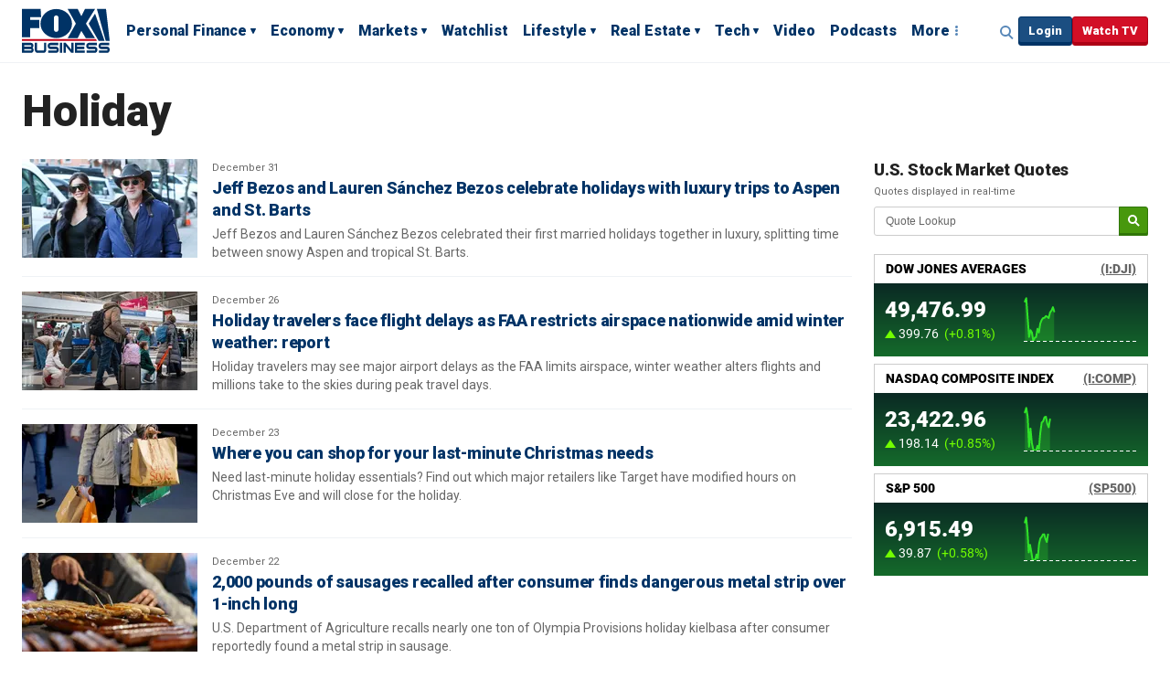

--- FILE ---
content_type: text/html; charset=utf-8
request_url: https://www.foxbusiness.com/category/holiday
body_size: 29776
content:
<!doctype html>
<html data-n-head-ssr lang="en-US" data-n-head="%7B%22lang%22:%7B%22ssr%22:%22en-US%22%7D%7D">
  <head>
    <title>Holiday Business News, Trends, Updates | Fox Business</title><meta data-n-head="ssr" http-equiv="X-UA-Compatible" content="IE=edge,chrome=1"><meta data-n-head="ssr" name="viewport" content="width=device-width, initial-scale=1.0, minimum-scale=1.0"><meta data-n-head="ssr" charset="UTF-8"><meta data-n-head="ssr" name="format-detection" content="telephone=no"><meta data-n-head="ssr" name="msapplication-square70x70logo" content="//static.foxnews.com/static/orion/styles/img/fox-business/favicons/mstile-70x70.png"><meta data-n-head="ssr" name="msapplication-square150x150logo" content="//static.foxnews.com/static/orion/styles/img/fox-business/favicons/mstile-150x150.png"><meta data-n-head="ssr" name="msapplication-wide310x150logo" content="//static.foxnews.com/static/orion/styles/img/fox-business/favicons/mstile-310x150.png"><meta data-n-head="ssr" name="msapplication-square310x310logo" content="//static.foxnews.com/static/orion/styles/img/fox-business/favicons/mstile-310x310.png"><meta data-n-head="ssr" name="msapplication-TileColor" content="#003366"><meta data-n-head="ssr" name="theme-color" content="#003366"><meta data-n-head="ssr" data-hid="content-language" http-equiv="content-language" content="en"><meta data-n-head="ssr" data-hid="description" name="description" content="Stay updated with the latest holiday business news, trends, and updates. Explore insights into consumer spending, holiday sales, and market forecasts with Fox Business."><meta data-n-head="ssr" data-hid="prism.channel" name="prism.channel" content="fbn"><meta data-n-head="ssr" data-hid="prism.section" name="prism.section" content="category"><meta data-n-head="ssr" data-hid="prism.subsection1" name="prism.subsection1" content="topic"><meta data-n-head="ssr" data-hid="prism.subsection2" name="prism.subsection2" content="holiday"><meta data-n-head="ssr" data-hid="prism.subsection3" name="prism.subsection3" content=""><meta data-n-head="ssr" data-hid="prism.subsection4" name="prism.subsection4" content=""><meta data-n-head="ssr" data-hid="prism.aggregationType" name="prism.aggregationType" content="front"><meta data-n-head="ssr" data-hid="prism.genre" name="prism.genre" content="homePage"><meta data-n-head="ssr" data-hid="pagetype" name="pagetype" content="category"><meta data-n-head="ssr" data-hid="content-creator" name="content-creator" content="tiger"><meta data-n-head="ssr" data-hid="dc.creator" name="dc.creator" scheme="dcterms.creator" content=""><meta data-n-head="ssr" data-hid="dc.title" name="dc.title" content="Holiday"><meta data-n-head="ssr" data-hid="dc.subject" name="dc.subject" content=""><meta data-n-head="ssr" data-hid="dcterms.abstract" name="dcterms.abstract" content="Stories under this tag will include those related to the holiday retail, Halloween candy sales, &quot;War on Christmas,&quot; etc."><meta data-n-head="ssr" data-hid="dc.type" name="dc.type" scheme="dcterms.DCMIType" content="Collection"><meta data-n-head="ssr" data-hid="dc.description" name="dc.description" content="Stories under this tag will include those related to the holiday retail, Halloween candy sales, &quot;War on Christmas,&quot; etc."><meta data-n-head="ssr" data-hid="dc.language" name="dc.language" scheme="dcterms.RFC4646" content="en-US"><meta data-n-head="ssr" data-hid="dc.publisher" name="dc.publisher" content="Fox Business"><meta data-n-head="ssr" data-hid="dc.format" name="dc.format" scheme="dcterms.IMT" content="text/html"><meta data-n-head="ssr" data-hid="dc.identifier" name="dc.identifier" scheme="dcterms.URI" content="urn:uri:base64:cf550a32-6863-5962-b840-7797ed6d395e"><meta data-n-head="ssr" data-hid="dc.source" name="dc.source" content="Fox Business"><meta data-n-head="ssr" data-hid="dc.date" name="dc.date" content=""><meta data-n-head="ssr" data-hid="dcterms.created" name="dcterms.created" scheme="dcterms.ISO8601" content=""><meta data-n-head="ssr" data-hid="dcterms.modified" name="dcterms.modified" scheme="dcterms.ISO8601" content=""><meta data-n-head="ssr" data-hid="og:title" property="og:title" content="Holiday"><meta data-n-head="ssr" data-hid="og:description" property="og:description" content="Stories under this tag will include those related to the holiday retail, Halloween candy sales, &quot;War on Christmas,&quot; etc."><meta data-n-head="ssr" data-hid="og:type" property="og:type" content="article"><meta data-n-head="ssr" data-hid="og:image" property="og:image" content="//static.foxnews.com/static/orion/styles/img/fox-business/og/og-fox-business.png"><meta data-n-head="ssr" data-hid="og:url" property="og:url" content="https://www.foxbusiness.com/category/holiday"><meta data-n-head="ssr" data-hid="og:site_name" property="og:site_name" content="Fox Business"><meta data-n-head="ssr" data-hid="fb:pages" property="fb:pages" content="12795435237"><meta data-n-head="ssr" data-hid="robots" name="robots" content="index, follow, max-image-preview:large, max-video-preview:-1"><meta data-n-head="ssr" data-hid="twitter.title" name="twitter:title" content="Holiday"><meta data-n-head="ssr" data-hid="twitter.description" name="twitter:description" content="Stories under this tag will include those related to the holiday retail, Halloween candy sales, &quot;War on Christmas,&quot; etc."><meta data-n-head="ssr" data-hid="twitter.url" name="twitter:url" content="https://www.foxbusiness.com/category/holiday"><meta data-n-head="ssr" data-hid="twitter.image" name="twitter:image" content="//static.foxnews.com/static/orion/styles/img/fox-business/og/og-fox-business.png"><meta data-n-head="ssr" data-hid="twitter.site" name="twitter:site" content="@foxbusiness"><meta data-n-head="ssr" data-hid="twitter.card" name="twitter:card" content="summary_large_image"><meta data-n-head="ssr" data-hid="twitter.creator" name="twitter:creator" content="@foxbusiness"><link data-n-head="ssr" rel="preload" href="https://config.aps.amazon-adsystem.com/configs/3023" as="script" fetchpriority="high"><link data-n-head="ssr" rel="preload" href="https://client.aps.amazon-adsystem.com/publisher.js" as="script" fetchpriority="high"><link data-n-head="ssr" href="https://fonts.gstatic.com" rel="preconnect" crossorigin="true"><link data-n-head="ssr" href="https://fonts.googleapis.com" rel="preconnect" crossorigin="true"><link data-n-head="ssr" rel="preconnect" href="https://aax.amazon-adsystem.com"><link data-n-head="ssr" href="https://fonts.googleapis.com/css2?family=Roboto:ital,wght@0,300;0,400;0,500;0,700;0,900;1,300;1,400&amp;display=swap" rel="stylesheet" crossorigin="true"><link data-n-head="ssr" rel="icon" type="image/x-icon" href="//static.foxnews.com/static/orion/styles/img/fox-business/favicons/favicon.ico"><link data-n-head="ssr" rel="schema.dcterms" href="//purl.org/dc/terms/"><link data-n-head="ssr" rel="schema.prism" href="//prismstandard.org/namespaces/basic/2.1/"><link data-n-head="ssr" rel="schema.iptc" href="//iptc.org/std/nar/2006-10-01/"><link data-n-head="ssr" rel="shortcut icon" href="//static.foxnews.com/static/orion/styles/img/fox-business/favicons/favicon.ico" type="image/x-icon"><link data-n-head="ssr" rel="apple-touch-icon" sizes="57x57" href="//static.foxnews.com/static/orion/styles/img/fox-business/favicons/apple-touch-icon-57x57.png"><link data-n-head="ssr" rel="apple-touch-icon" sizes="60x60" href="//static.foxnews.com/static/orion/styles/img/fox-business/favicons/apple-touch-icon-60x60.png"><link data-n-head="ssr" rel="apple-touch-icon" sizes="72x72" href="//static.foxnews.com/static/orion/styles/img/fox-business/favicons/apple-touch-icon-72x72.png"><link data-n-head="ssr" rel="apple-touch-icon" sizes="76x76" href="//static.foxnews.com/static/orion/styles/img/fox-business/favicons/apple-touch-icon-76x76.png"><link data-n-head="ssr" rel="apple-touch-icon" sizes="114x114" href="//static.foxnews.com/static/orion/styles/img/fox-business/favicons/apple-touch-icon-114x114.png"><link data-n-head="ssr" rel="apple-touch-icon" sizes="120x120" href="//static.foxnews.com/static/orion/styles/img/fox-business/favicons/apple-touch-icon-120x120.png"><link data-n-head="ssr" rel="apple-touch-icon" sizes="144x144" href="//static.foxnews.com/static/orion/styles/img/fox-business/favicons/apple-touch-icon-144x144.png"><link data-n-head="ssr" rel="apple-touch-icon" sizes="152x152" href="//static.foxnews.com/static/orion/styles/img/fox-business/favicons/apple-touch-icon-152x152.png"><link data-n-head="ssr" rel="apple-touch-icon" sizes="180x180" href="//static.foxnews.com/static/orion/styles/img/fox-business/favicons/apple-touch-icon-180x180.png"><link data-n-head="ssr" rel="icon" type="image/png" href="//static.foxnews.com/static/orion/styles/img/fox-business/favicons/favicon-16x16.png" sizes="16x16"><link data-n-head="ssr" rel="icon" type="image/png" href="//static.foxnews.com/static/orion/styles/img/fox-business/favicons/favicon-32x32.png" sizes="32x32"><link data-n-head="ssr" rel="icon" type="image/png" href="//static.foxnews.com/static/orion/styles/img/fox-business/favicons/favicon-96x96.png" sizes="96x96"><link data-n-head="ssr" rel="icon" type="image/png" href="//static.foxnews.com/static/orion/styles/img/fox-business/favicons/android-chrome-192x192.png" sizes="192x192"><link data-n-head="ssr" rel="stylesheet" href="//static.foxnews.com/static/orion/styles/css/fox-business/collection.rs.css"><link data-n-head="ssr" rel="canonical" href="https://www.foxbusiness.com/category/holiday"><link data-n-head="ssr" rel="alternate" type="application/rss+xml" title="Holiday" href="https://www.foxbusiness.com/rss.xml?tag=Holiday"><link data-n-head="ssr" rel="next" href="https://www.foxbusiness.com/category/holiday?page=2"><script data-n-head="ssr" src="//static.foxnews.com/static/orion/scripts/core/ag.core.js"></script><script data-n-head="ssr" src="//static.foxnews.com/static/isa/core.js"></script><script data-n-head="ssr" src="//static.foxnews.com/static/orion/scripts/core/pages/category/loader.js"></script><script data-n-head="ssr" type="application/ld+json">
    {
      "@context": "http://schema.org/",
      "@type": "WebPage",
      "name": "Holiday",
      "description": "Stay informed about Holiday news with Fox Business. Get real-time market updates, business insights, and analysis on Holiday events, to keep up with the trending news & economy today.",
      "url": "https://www.foxbusiness.com/category/holiday",
      "breadcrumb": {
        "@type": "BreadcrumbList",
        "itemListElement": [
          {
            "@type": "ListItem",
            "position": 1,
            "name": "Home",
            "item": "https://www.foxbusiness.com"
          },
          {
            "@type": "ListItem",
            "position": 2,
            "name": "Holiday",
            "item": "https://www.foxbusiness.com/category/holiday"
          }
        ]
      },
      "mainEntity": {
        "@type": "NewsArticle",
        "headline": "Holiday",
        "description": "Stories under this tag will include those related to the holiday retail, Halloween candy sales, \"War on Christmas,\" etc.",
        "datePublished": "2026-01-22T11:19:47-05:00",
        "dateModified": "2026-01-22T11:19:47-05:00",
        "author": {
          "@type": "Organization",
          "name": "Fox Business"
        },
        "publisher": {
          "@type": "Organization",
          "name": "Fox Business",
          "logo": {
            "@type": "ImageObject",
            "url": "https://prod-static.foxnews.com/static/orion/styles/img/fox-business/og/og-fox-business.png",
            "width": 600,
            "height": 60
          }
        },
        "image": {
          "@type": "ImageObject",
          "url": "https://prod-static.foxnews.com/static/orion/styles/img/fox-business/og/og-fox-business.png",
          "width": 1200,
          "height": 800
        }
      }
    }
    </script><script data-n-head="ssr" type="text/javascript">
    window.foxstrike.cmd.push(function(Strike) {
      Strike.setPageMetadata({
        channel: 'fbn',
        pageType: 'category',
        section: 'holiday',
        sectionAcronym: 'holiday'
      });
    });
    </script><link rel="preload" href="/_wzln/7623193.js" as="script"><link rel="preload" href="/_wzln/e10067a.js" as="script"><link rel="preload" href="/_wzln/2c86742.js" as="script"><link rel="preload" href="/_wzln/a848df0.js" as="script">
  </head>
  <body class="fb collection category" data-n-head="%7B%22class%22:%7B%22ssr%22:%22fb%20collection%20category%22%7D%7D">
    <div data-server-rendered="true" id="__nuxt"><div id="__layout"><div id="wrapper" class="wrapper"><header data-fetch-key="0" class="site-header"><div class="branding"><a href="/" class="logo">Fox Business</a></div> <div class="nav-row nav-row-upper"><div class="inner"><div class="primary-nav tablet-desktop"><nav id="main-nav"><ul><li class="menu-item menu-personal-finance has-dropdown"><a href="//www.foxbusiness.com/personal-finance" data-omtr-intcmp="nav_personalfinance">Personal Finance</a> <ul class="dropdown-content"><li class="dropdown-item"><a href="//www.foxbusiness.com/category/mortgage" data-omtr-intcmp="topnav_personal_finance_1_mortgages_1" class="dropdown-link">
                  Mortgages
                </a></li><li class="dropdown-item"><a href="//www.foxbusiness.com/category/student-loans" data-omtr-intcmp="topnav_personal_finance_1_student_loans_2" class="dropdown-link">
                  Student Loans
                </a></li><li class="dropdown-item"><a href="//www.foxbusiness.com/category/credit-cards" data-omtr-intcmp="topnav_personal_finance_1_credit_cards_3" class="dropdown-link">
                  Credit Cards
                </a></li><li class="dropdown-item"><a href="//www.foxbusiness.com/category/personal-loans" data-omtr-intcmp="topnav_personal_finance_1_personal_loans_4" class="dropdown-link">
                  Personal Loans
                </a></li><li class="dropdown-item"><a href="//www.foxbusiness.com/category/savings" data-omtr-intcmp="topnav_personal_finance_1_savings_5" class="dropdown-link">
                  Savings
                </a></li><li class="dropdown-item"><a href="//www.foxbusiness.com/category/insurance" data-omtr-intcmp="topnav_personal_finance_1_insurance_6" class="dropdown-link">
                  Insurance
                </a></li><li class="dropdown-item"><a href="//www.foxbusiness.com/category/401k" data-omtr-intcmp="topnav_personal_finance_1_401k_7" class="dropdown-link">
                  401k
                </a></li><li class="dropdown-item"><a href="//www.foxbusiness.com/category/modern-retirement" data-omtr-intcmp="topnav_personal_finance_1_retirement_8" class="dropdown-link">
                  Retirement
                </a></li><li class="dropdown-item"><a href="//www.foxbusiness.com/category/tax-planning" data-omtr-intcmp="topnav_personal_finance_1_tax_planning_9" class="dropdown-link">
                  Tax Planning
                </a></li></ul></li><li class="menu-item menu-economy has-dropdown"><a href="//www.foxbusiness.com/economy" data-omtr-intcmp="nav_economy">Economy</a> <ul class="dropdown-content"><li class="dropdown-item"><a href="//www.foxbusiness.com/category/government-spending" data-omtr-intcmp="topnav_economy_2_government_spending_1" class="dropdown-link">
                  Government Spending
                </a></li><li class="dropdown-item"><a href="//www.foxbusiness.com/category/money-and-policy" data-omtr-intcmp="topnav_economy_2_money_and_policy_2" class="dropdown-link">
                  Money &amp; Policy
                </a></li><li class="dropdown-item"><a href="//www.foxbusiness.com/category/small-business" data-omtr-intcmp="topnav_economy_2_small_business_3" class="dropdown-link">
                  Small Business
                </a></li></ul></li><li class="menu-item menu-markets has-dropdown"><a href="//www.foxbusiness.com/markets" data-omtr-intcmp="nav_markets">Markets</a> <ul class="dropdown-content"><li class="dropdown-item"><a href="//www.foxbusiness.com/category/stocks" data-omtr-intcmp="topnav_markets_3_stocks_1" class="dropdown-link">
                  Stocks
                </a></li><li class="dropdown-item"><a href="//www.foxbusiness.com/category/us-markets" data-omtr-intcmp="topnav_markets_3_us_markets_2" class="dropdown-link">
                  US Markets
                </a></li><li class="dropdown-item"><a href="//www.foxbusiness.com/category/cryptocurrency" data-omtr-intcmp="topnav_markets_3_cryptocurrency_3" class="dropdown-link">
                  Cryptocurrency
                </a></li><li class="dropdown-item"><a href="//www.foxbusiness.com/category/futures-commodities" data-omtr-intcmp="topnav_markets_3_futures_and_commodities_4" class="dropdown-link">
                  Futures &amp; Commodities
                </a></li><li class="dropdown-item"><a href="//www.foxbusiness.com/category/bonds" data-omtr-intcmp="topnav_markets_3_bonds_5" class="dropdown-link">
                  Bonds
                </a></li><li class="dropdown-item"><a href="//www.foxbusiness.com/category/etfs" data-omtr-intcmp="topnav_markets_3_etfs_6" class="dropdown-link">
                  ETFs
                </a></li><li class="dropdown-item"><a href="//www.foxbusiness.com/category/business-leaders" data-omtr-intcmp="topnav_markets_3_business_leaders_7" class="dropdown-link">
                  Business Leaders
                </a></li><li class="dropdown-item"><a href="//www.foxbusiness.com/category/industries" data-omtr-intcmp="topnav_markets_3_industries_8" class="dropdown-link">
                  Industries
                </a></li><li class="dropdown-item"><a href="//www.foxbusiness.com/category/retail" data-omtr-intcmp="topnav_markets_3_retail_9" class="dropdown-link">
                  Retail
                </a></li><li class="dropdown-item"><a href="//www.foxbusiness.com/category/pre-markets" data-omtr-intcmp="topnav_markets_3_pre_markets_10" class="dropdown-link">
                  Pre-Markets
                </a></li><li class="dropdown-item"><a href="//www.foxbusiness.com/category/mutual-funds" data-omtr-intcmp="topnav_markets_3_mutual_funds_11" class="dropdown-link">
                  Mutual Funds
                </a></li></ul></li><li class="menu-item menu-watchlist"><a href="//www.foxbusiness.com/watchlist" data-omtr-intcmp="nav_watchlist">Watchlist</a> <!----></li><li class="menu-item menu-lifestyle has-dropdown"><a href="//www.foxbusiness.com/lifestyle" data-omtr-intcmp="nav_lifestyle">Lifestyle</a> <ul class="dropdown-content"><li class="dropdown-item"><a href="//www.foxbusiness.com/category/entertainment" data-omtr-intcmp="topnav_lifestyle_5_entertainment_1" class="dropdown-link">
                  Entertainment
                </a></li><li class="dropdown-item"><a href="//www.foxbusiness.com/category/rich-famous" data-omtr-intcmp="topnav_lifestyle_5_rich_and_famous_2" class="dropdown-link">
                  Rich &amp; Famous
                </a></li><li class="dropdown-item"><a href="//www.foxbusiness.com/category/travel" data-omtr-intcmp="topnav_lifestyle_5_travel_3" class="dropdown-link">
                  Travel
                </a></li><li class="dropdown-item"><a href="//www.foxbusiness.com/category/cars" data-omtr-intcmp="topnav_lifestyle_5_cars_4" class="dropdown-link">
                  Cars
                </a></li><li class="dropdown-item"><a href="//www.foxbusiness.com/category/airplanes" data-omtr-intcmp="topnav_lifestyle_5_airplanes_5" class="dropdown-link">
                  Airplanes
                </a></li><li class="dropdown-item"><a href="//www.foxbusiness.com/category/food-drinks" data-omtr-intcmp="topnav_lifestyle_5_food_and_drinks_6" class="dropdown-link">
                  Food &amp;  Drinks
                </a></li><li class="dropdown-item"><a href="//www.foxbusiness.com/category/arts" data-omtr-intcmp="topnav_lifestyle_5_arts_7" class="dropdown-link">
                  Arts
                </a></li></ul></li><li class="menu-item menu-real-estate has-dropdown"><a href="//www.foxbusiness.com/real-estate" data-omtr-intcmp="nav_real_estate">Real Estate</a> <ul class="dropdown-content"><li class="dropdown-item"><a href="//www.foxbusiness.com/category/personal-real-estate" data-omtr-intcmp="topnav_real_estate_6_personal_real_estate_1" class="dropdown-link">
                  Personal Real Estate
                </a></li><li class="dropdown-item"><a href="//www.foxbusiness.com/category/commercial-real-estate" data-omtr-intcmp="topnav_real_estate_6_commercial_real_estate_2" class="dropdown-link">
                  Commercial Real Estate
                </a></li><li class="dropdown-item"><a href="//www.foxbusiness.com/category/luxury-properties" data-omtr-intcmp="topnav_real_estate_6_luxury_properties_3" class="dropdown-link">
                  Luxury Properties
                </a></li></ul></li><li class="menu-item menu-tech has-dropdown"><a href="//www.foxbusiness.com/technology" data-omtr-intcmp="nav_tech">Tech</a> <ul class="dropdown-content"><li class="dropdown-item"><a href="//www.foxbusiness.com/category/digital" data-omtr-intcmp="topnav_tech_7_digital_1" class="dropdown-link">
                  Digital
                </a></li><li class="dropdown-item"><a href="//www.foxbusiness.com/category/social-media" data-omtr-intcmp="topnav_tech_7_social_media_2" class="dropdown-link">
                  Social Media
                </a></li><li class="dropdown-item"><a href="//www.foxbusiness.com/category/gadgets" data-omtr-intcmp="topnav_tech_7_gadgets_3" class="dropdown-link">
                  Gadgets
                </a></li><li class="dropdown-item"><a href="//www.foxbusiness.com/category/business-tech" data-omtr-intcmp="topnav_tech_7_business_tech_4" class="dropdown-link">
                  Business Tech
                </a></li><li class="dropdown-item"><a href="//www.foxbusiness.com/category/health-care-tech" data-omtr-intcmp="topnav_tech_7_healthcare_tech_5" class="dropdown-link">
                  Healthcare Tech
                </a></li><li class="dropdown-item"><a href="//www.foxbusiness.com/category/future-tech" data-omtr-intcmp="topnav_tech_7_future_tech_6" class="dropdown-link">
                  Future Tech
                </a></li><li class="dropdown-item"><a href="//www.foxbusiness.com/category/artificial-intelligence" data-omtr-intcmp="topnav_tech_7_ai_7" class="dropdown-link">
                  AI
                </a></li><li class="dropdown-item"><a href="//www.foxbusiness.com/category/space-business" data-omtr-intcmp="topnav_tech_7_space_8" class="dropdown-link">
                  Space
                </a></li></ul></li><li class="menu-item menu-video"><a href="//www.foxbusiness.com/video" data-omtr-intcmp="nav_video">Video</a> <!----></li><li class="menu-item menu-podcasts"><a href="//radio.foxnews.com/podcast" data-omtr-intcmp="nav_podcast">Podcasts</a> <!----></li> <li class="menu-more"><a href="#" class="js-menu-toggle">More</a></li></ul></nav></div> <div class="meta"><div class="search-toggle tablet-desktop"><a href="javascript:;" class="js-focus-search">Expand / Collapse search</a></div> <div id="account" class="network-access logged-out logged-in"><div class="user-profile user-login button show"><a href="javascript:;" data-omtr-intcmp="nav_userlogin" class="login">Login</a></div></div> <div class="button watch"><a href="https://www.foxbusiness.com/video/5640669329001" data-omtr-intcmp="nav_watchtv">Watch TV</a></div> <div class="menu mobile"><a aria-label="Mobile Menu" href="#" class="js-menu-toggle">☰</a></div></div></div></div> <div class="expandable-nav"><div class="inner"><div class="search"><div class="search-wrap"><form autocomplete="off" action="/search" method="get"><fieldset><input aria-label="Search foxbusiness.com" type="text" placeholder="Search foxbusiness.com" name="q" onblur onfocus autocomplete="off" value="" class="resp_site_search"> <input type="hidden" name="ss" value="fb"> <input aria-label="Submit Search" type="submit" value="Search" class="resp_site_submit"></fieldset></form></div></div></div> <div class="section-nav"><div class="inner"><nav aria-label="header nav item 1 sports" class="menu-item menu-item--sports"><div class="nav-title"><a href="https://www.foxbusiness.com/sports" data-omtr-intcmp="topnav_more_sports_1">Sports</a></div> <ul class="submenu-item--sports"><li class="nav-item menu-item menu-item--nfl"><a href="https://www.foxbusiness.com/category/nfl" data-omtr-intcmp="topnav_more_sports_nfl_1_1">NFL</a></li><li class="nav-item menu-item menu-item--nba"><a href="https://www.foxbusiness.com/category/nba" data-omtr-intcmp="topnav_more_sports_nba_1_2">NBA</a></li><li class="nav-item menu-item menu-item--mlb"><a href="https://www.foxbusiness.com/category/mlb" data-omtr-intcmp="topnav_more_sports_mlb_1_3">MLB</a></li><li class="nav-item menu-item menu-item--nascar"><a href="https://www.foxbusiness.com/category/nascar" data-omtr-intcmp="topnav_more_sports_nascar_1_4">NASCAR</a></li><li class="nav-item menu-item menu-item--boxing"><a href="https://www.foxbusiness.com/category/boxing" data-omtr-intcmp="topnav_more_sports_boxing_1_5">Boxing</a></li><li class="nav-item menu-item menu-item--soccer"><a href="https://www.foxbusiness.com/category/soccer" data-omtr-intcmp="topnav_more_sports_soccer_1_6">Soccer</a></li><li class="nav-item menu-item menu-item--golf"><a href="https://www.foxbusiness.com/category/golf" data-omtr-intcmp="topnav_more_sports_golf_1_7">Golf</a></li><li class="nav-item menu-item menu-item--tennis"><a href="https://www.foxbusiness.com/category/tennis" data-omtr-intcmp="topnav_more_sports_tennis_1_8">Tennis</a></li></ul></nav><nav aria-label="header nav item 2 opinion" class="menu-item menu-item--opinion"><div class="nav-title"><a href="https://www.foxbusiness.com/opinion" data-omtr-intcmp="topnav_more_opinion_2">Opinion</a></div> <!----></nav><nav aria-label="header nav item 3 watch-live" class="menu-item menu-item--watch-live"><div class="nav-title"><a href="https://www.foxbusiness.com/video/5640669329001" data-omtr-intcmp="topnav_more_watch_live_3">Watch Live</a></div> <ul class="submenu-item--watch-live"><li class="nav-item menu-item menu-item--fox-business-shows"><a href="https://www.foxbusiness.com/shows" data-omtr-intcmp="topnav_more_watch_live_fox_business_shows_3_1">Fox Business Shows</a></li><li class="nav-item menu-item menu-item--programming-schedule"><a href="https://www.foxbusiness.com/fbntv/schedule" data-omtr-intcmp="topnav_more_watch_live_programming_schedule_3_2">Programming Schedule</a></li><li class="nav-item menu-item menu-item--on-air-personalities"><a href="https://www.foxbusiness.com/personalities" data-omtr-intcmp="topnav_more_watch_live_on_air_personalities_3_3">On Air Personalities</a></li><li class="nav-item menu-item menu-item--full-episodes"><a href="https://www.foxbusiness.com/video/shows" data-omtr-intcmp="topnav_more_watch_live_full_episodes_3_4">Full Episodes</a></li><li class="nav-item menu-item menu-item--show-clips"><a href="https://www.foxbusiness.com/video/topics/shows" data-omtr-intcmp="topnav_more_watch_live_show_clips_3_5">Show Clips</a></li><li class="nav-item menu-item menu-item--news-clips"><a href="https://www.foxbusiness.com/video/topics/news" data-omtr-intcmp="topnav_more_watch_live_news_clips_3_6">News Clips</a></li></ul></nav><nav aria-label="header nav item 4 about" class="menu-item menu-item--about"><div class="nav-title"><a href="https://www.foxbusiness.com/about-us" data-omtr-intcmp="topnav_more_about_4">About</a></div> <ul class="submenu-item--about"><li class="nav-item menu-item menu-item--channel-finder"><a href="https://www.foxbusiness.com/channel-finder" data-omtr-intcmp="topnav_more_about_channel_finder_4_1">Channel Finder</a></li><li class="nav-item menu-item menu-item--jobs"><a href="https://www.foxcareers.com/" data-omtr-intcmp="topnav_more_about_jobs_4_2">Jobs</a></li><li class="nav-item menu-item menu-item--terms-of-use"><a href="https://www.foxbusiness.com/terms-of-use" data-omtr-intcmp="topnav_more_about_terms_of_use_4_3">Terms of Use</a></li><li class="nav-item menu-item menu-item--privacy-policy"><a href="https://www.foxbusiness.com/privacy-policy" data-omtr-intcmp="topnav_more_about_privacy_policy_4_4">Privacy Policy</a></li><li class="nav-item menu-item menu-item--faq"><a href="https://help.foxbusiness.com/hc/en-us/sections/4405278462107-FAQ" data-omtr-intcmp="topnav_more_about_faq_4_5">FAQ</a></li><li class="nav-item menu-item menu-item--media-relations"><a href="https://press.foxbusiness.com/media-contacts/" data-omtr-intcmp="topnav_more_about_media_relations_4_6">Media Relations</a></li><li class="nav-item menu-item menu-item--corporate-information"><a href="https://press.foxbusiness.com" data-omtr-intcmp="topnav_more_about_corporate_information_4_7">Corporate Information</a></li><li class="nav-item menu-item menu-item--closed-captioning-policy"><a href="https://www.foxbusiness.com/closed-captioning" data-omtr-intcmp="topnav_more_about_closed_captioning_policy_4_8">Closed Captioning Policy</a></li><li class="nav-item menu-item menu-item--accessibility-statement"><a href="https://www.foxbusiness.com/accessibility-statement" data-omtr-intcmp="topnav_more_about_accessibility_statement_4_9">Accessibility Statement</a></li><li class="nav-item menu-item menu-item--fox-news"><a href="https://www.foxnews.com/" data-omtr-intcmp="topnav_more_about_fox_news_4_10">Fox News</a></li><li class="nav-item menu-item menu-item--fox-nation"><a href="https://nation.foxnews.com/" data-omtr-intcmp="topnav_more_about_fox_nation_4_11">Fox Nation</a></li><li class="nav-item menu-item menu-item--fox-business-go"><a href="https://www.foxbusiness.com/video/5640669329001" data-omtr-intcmp="topnav_more_about_fox_business_go_4_12">Fox Business Go</a></li><li class="nav-item menu-item menu-item--apps-&amp;-products"><a href="https://www.foxbusiness.com/apps-products" data-omtr-intcmp="topnav_more_about_apps_and_products_4_13">Apps &amp; Products</a></li></ul></nav></div></div> <div class="header-lower"><div class="social-icons"><ul><li class="fb"><a href="https://www.facebook.com/FoxBusiness" target="_blank" data-omtr-intcmp="more_facebook">Facebook</a></li><li class="tw"><a href="https://twitter.com/foxbusiness" target="_blank" data-omtr-intcmp="more_twitter">Twitter</a></li><li class="ig"><a href="https://www.instagram.com/foxbusiness" target="_blank" data-omtr-intcmp="more_instagram">Instagram</a></li><li class="youtube"><a href="https://youtube.com/FoxBusiness" target="_blank" data-omtr-intcmp="more_youtube">YouTube</a></li><li class="flipboard"><a href="https://flipboard.com/@FoxBusiness" target="_blank" data-omtr-intcmp="more_flipboard">Flipboard</a></li><li class="li"><a href="https://www.linkedin.com/company/fox-business-network" target="_blank" data-omtr-intcmp="more_linkedin">LinkedIn</a></li><li class="rss"><a href="https://www.foxbusiness.com/fox-business-rss-feed" target="_blank" data-omtr-intcmp="more_rss">RSS</a></li><li class="email"><a href="https://www.foxnews.com/newsletters" target="_blank" data-omtr-intcmp="more_newsletter">Newsletter</a></li><li class="spotify"><a href="https://open.spotify.com/show/44oRTc7X5qXIqtTax9GZbS" target="_blank" data-omtr-intcmp="more_spotify">Spotify</a></li><li class="iheartradio"><a href="https://www.iheart.com/podcast/1293-fox-business-hourly-repor-63887868/" target="_blank" data-omtr-intcmp="more_iheartradio">iHeartRadio</a></li></ul></div> <div class="branding"><a href="/" class="logo">Fox Business</a></div> <div class="legal"><ul data-fetch-key="1"><li class="menu-item menu-item--terms-of-use"><a href="https://www.foxbusiness.com/terms-of-use" data-omtr-intcmp="topnav_more_legal_terms_of_use">Terms of Use</a></li><li class="menu-item menu-item--new-privacy-policy"><a href="https://www.foxbusiness.com/privacy-policy" data-omtr-intcmp="topnav_more_legal_new_privacy_policy">New Privacy Policy</a></li><li class="menu-item menu-item--your-privacy-choices"><a href="https://privacy.foxbusiness.com/main/web/main" data-omtr-intcmp="topnav_more_legal_your_privacy_choices">Your Privacy Choices</a></li><li class="menu-item menu-item--help"><a href="https://help.foxbusiness.com/hc/en-us" data-omtr-intcmp="topnav_more_legal_help">Help</a></li><li class="menu-item menu-item--closed-captioning-policy"><a href="https://www.foxbusiness.com/closed-captioning/" data-omtr-intcmp="topnav_more_legal_closed_captioning_policy">Closed Captioning Policy</a></li></ul> <div class="policy"><p>
          Quotes displayed in real-time or delayed by at least 15 minutes. Market data provided by <a href="https://www.factset.com/">Factset</a>.
          Powered and implemented by <a href="https://www.factset.com/solutions/business-needs/digital-solutions">FactSet Digital Solutions</a>. 
            <a href="https://www.factset.com/privacy">Legal Statement</a>.
          </p> <p>This material may not be published, broadcast, rewritten, or redistributed. ©2026 FOX News Network, LLC. All rights reserved. <a href="https://help.foxbusiness.com/hc/en-us/sections/4405278462107-FAQ">FAQ</a> - <a href="/privacy-policy">New Privacy Policy</a></p></div></div></div></div></header> <div class="page"><div class="pre-content"><div class="ad-container desktop ad-w-728"> <div data-ad-pos="desktop" data-ad-size="970x250,970x66,728x90" class="ad gpt ad-h-66"></div> <!----></div>  <div class="page-heading"><h1 class="title">Holiday</h1> <div class="ad-container"><div data-ad-size="88x31" data-ad-pos="categoryspons" class="ad gpt"></div></div></div> <!----></div> <div class="page-content"><main class="main-content"> <!----> <div class="collection collection-river content"><!----> <div class="content"><article class="article article-ct"><div class="m"><a href="/lifestyle/jeff-bezos-lauren-sanchez-bezos-celebrate-holidays-luxury-trips-aspen-st-barts" aria-label="Jeff Bezos and Lauren Sánchez Bezos celebrate holidays with luxury trips to Aspen and St. Barts"><picture><source media="(max-width: 767px)" srcset="https://a57.foxnews.com/static.foxbusiness.com/foxbusiness.com/content/uploads/2025/12/132/74/jeff-bezos-lauren-sanchez-bezos-aspen.jpg?ve=1&amp;tl=1, https://a57.foxnews.com/static.foxbusiness.com/foxbusiness.com/content/uploads/2025/12/264/148/jeff-bezos-lauren-sanchez-bezos-aspen.jpg?ve=1&amp;tl=1 2x"> <source media="(min-width: 768px)" srcset="https://a57.foxnews.com/static.foxbusiness.com/foxbusiness.com/content/uploads/2025/12/192/108/jeff-bezos-lauren-sanchez-bezos-aspen.jpg?ve=1&amp;tl=1, https://a57.foxnews.com/static.foxbusiness.com/foxbusiness.com/content/uploads/2025/12/384/216/jeff-bezos-lauren-sanchez-bezos-aspen.jpg?ve=1&amp;tl=1 2x"> <img src="https://a57.foxnews.com/static.foxbusiness.com/foxbusiness.com/content/uploads/2025/12/192/108/jeff-bezos-lauren-sanchez-bezos-aspen.jpg?ve=1&amp;tl=1" alt="Jeff Bezos and Lauren Sánchez Bezos celebrate holidays with luxury trips to Aspen and St. Barts" aria-hidden="true" role="presentation" tabindex="-1"></picture> <!----></a></div> <div class="info"><header class="info-header"><div class="meta"><!----> <time class="time">December 31</time></div> <h3 class="title"><a href="/lifestyle/jeff-bezos-lauren-sanchez-bezos-celebrate-holidays-luxury-trips-aspen-st-barts" aria-label="Jeff Bezos and Lauren Sánchez Bezos celebrate holidays with luxury trips to Aspen and St. Barts">Jeff Bezos and Lauren Sánchez Bezos celebrate holidays with luxury trips to Aspen and St. Barts</a></h3></header> <p class="dek">Jeff Bezos and Lauren Sánchez Bezos celebrated their first married holidays together in luxury, splitting time between snowy Aspen and tropical St. Barts.</p></div></article><article class="article article-ct"><div class="m"><a href="/fox-news-air-space/holiday-travelers-face-flight-delays-faa-restricts-airspace-nationwide-winter-weather-report" aria-label="Holiday travelers face flight delays as FAA restricts airspace nationwide amid winter weather: report"><picture><source media="(max-width: 767px)" srcset="https://a57.foxnews.com/static.foxbusiness.com/foxbusiness.com/content/uploads/2025/12/132/74/holiday-airport-travel-delays-002.jpg?ve=1&amp;tl=1, https://a57.foxnews.com/static.foxbusiness.com/foxbusiness.com/content/uploads/2025/12/264/148/holiday-airport-travel-delays-002.jpg?ve=1&amp;tl=1 2x"> <source media="(min-width: 768px)" srcset="https://a57.foxnews.com/static.foxbusiness.com/foxbusiness.com/content/uploads/2025/12/192/108/holiday-airport-travel-delays-002.jpg?ve=1&amp;tl=1, https://a57.foxnews.com/static.foxbusiness.com/foxbusiness.com/content/uploads/2025/12/384/216/holiday-airport-travel-delays-002.jpg?ve=1&amp;tl=1 2x"> <img src="https://a57.foxnews.com/static.foxbusiness.com/foxbusiness.com/content/uploads/2025/12/192/108/holiday-airport-travel-delays-002.jpg?ve=1&amp;tl=1" alt="Holiday travelers face flight delays as FAA restricts airspace nationwide amid winter weather: report" aria-hidden="true" role="presentation" tabindex="-1"></picture> <!----></a></div> <div class="info"><header class="info-header"><div class="meta"><!----> <time class="time">December 26</time></div> <h3 class="title"><a href="/fox-news-air-space/holiday-travelers-face-flight-delays-faa-restricts-airspace-nationwide-winter-weather-report" aria-label="Holiday travelers face flight delays as FAA restricts airspace nationwide amid winter weather: report">Holiday travelers face flight delays as FAA restricts airspace nationwide amid winter weather: report</a></h3></header> <p class="dek">Holiday travelers may see major airport delays as the FAA limits airspace, winter weather alters flights and millions take to the skies during peak travel days.</p></div></article><article class="article article-ct"><div class="m"><a href="/economy/where-you-can-shop-your-last-minute-christmas-needs" aria-label="Where you can shop for your last-minute Christmas needs"><picture><source media="(max-width: 767px)" srcset="https://a57.foxnews.com/static.foxbusiness.com/foxbusiness.com/content/uploads/2025/12/132/74/christmas-shopping-bags-holiday-stores-retail.jpg?ve=1&amp;tl=1, https://a57.foxnews.com/static.foxbusiness.com/foxbusiness.com/content/uploads/2025/12/264/148/christmas-shopping-bags-holiday-stores-retail.jpg?ve=1&amp;tl=1 2x"> <source media="(min-width: 768px)" srcset="https://a57.foxnews.com/static.foxbusiness.com/foxbusiness.com/content/uploads/2025/12/192/108/christmas-shopping-bags-holiday-stores-retail.jpg?ve=1&amp;tl=1, https://a57.foxnews.com/static.foxbusiness.com/foxbusiness.com/content/uploads/2025/12/384/216/christmas-shopping-bags-holiday-stores-retail.jpg?ve=1&amp;tl=1 2x"> <img src="https://a57.foxnews.com/static.foxbusiness.com/foxbusiness.com/content/uploads/2025/12/192/108/christmas-shopping-bags-holiday-stores-retail.jpg?ve=1&amp;tl=1" alt="Where you can shop for your last-minute Christmas needs" aria-hidden="true" role="presentation" tabindex="-1"></picture> <!----></a></div> <div class="info"><header class="info-header"><div class="meta"><!----> <time class="time">December 23</time></div> <h3 class="title"><a href="/economy/where-you-can-shop-your-last-minute-christmas-needs" aria-label="Where you can shop for your last-minute Christmas needs">Where you can shop for your last-minute Christmas needs</a></h3></header> <p class="dek">Need last-minute holiday essentials? Find out which major retailers like Target have modified hours on Christmas Eve and will close for the holiday.</p></div></article><article class="article article-ct"><div class="m"><a href="/lifestyle/holiday-kielbasa-sausage-recalled-after-consumer-finds-dangerous-metal-strip-over-1-inch-long" aria-label="2,000 pounds of sausages recalled after consumer finds dangerous metal strip over 1-inch long"><picture><source media="(max-width: 767px)" srcset="https://a57.foxnews.com/static.foxbusiness.com/foxbusiness.com/content/uploads/2025/12/132/74/sausage-2.jpg?ve=1&amp;tl=1, https://a57.foxnews.com/static.foxbusiness.com/foxbusiness.com/content/uploads/2025/12/264/148/sausage-2.jpg?ve=1&amp;tl=1 2x"> <source media="(min-width: 768px)" srcset="https://a57.foxnews.com/static.foxbusiness.com/foxbusiness.com/content/uploads/2025/12/192/108/sausage-2.jpg?ve=1&amp;tl=1, https://a57.foxnews.com/static.foxbusiness.com/foxbusiness.com/content/uploads/2025/12/384/216/sausage-2.jpg?ve=1&amp;tl=1 2x"> <img src="https://a57.foxnews.com/static.foxbusiness.com/foxbusiness.com/content/uploads/2025/12/192/108/sausage-2.jpg?ve=1&amp;tl=1" alt="2,000 pounds of sausages recalled after consumer finds dangerous metal strip over 1-inch long" aria-hidden="true" role="presentation" tabindex="-1"></picture> <!----></a></div> <div class="info"><header class="info-header"><div class="meta"><!----> <time class="time">December 22</time></div> <h3 class="title"><a href="/lifestyle/holiday-kielbasa-sausage-recalled-after-consumer-finds-dangerous-metal-strip-over-1-inch-long" aria-label="2,000 pounds of sausages recalled after consumer finds dangerous metal strip over 1-inch long">2,000 pounds of sausages recalled after consumer finds dangerous metal strip over 1-inch long</a></h3></header> <p class="dek">U.S. Department of Agriculture recalls nearly one ton of Olympia Provisions holiday kielbasa after consumer reportedly found a metal strip in sausage.</p></div></article><article class="article article-ct"><div class="m"><a href="/lifestyle/rising-holiday-scams-costing-consumers-heres-how-protect-your-wallet" aria-label="Rising holiday scams are costing consumers. Here's how to protect your wallet"><picture><source media="(max-width: 767px)" srcset="https://a57.foxnews.com/static.foxbusiness.com/foxbusiness.com/content/uploads/2025/08/132/74/american-dream-mall-shoppers.jpg?ve=1&amp;tl=1, https://a57.foxnews.com/static.foxbusiness.com/foxbusiness.com/content/uploads/2025/08/264/148/american-dream-mall-shoppers.jpg?ve=1&amp;tl=1 2x"> <source media="(min-width: 768px)" srcset="https://a57.foxnews.com/static.foxbusiness.com/foxbusiness.com/content/uploads/2025/08/192/108/american-dream-mall-shoppers.jpg?ve=1&amp;tl=1, https://a57.foxnews.com/static.foxbusiness.com/foxbusiness.com/content/uploads/2025/08/384/216/american-dream-mall-shoppers.jpg?ve=1&amp;tl=1 2x"> <img src="https://a57.foxnews.com/static.foxbusiness.com/foxbusiness.com/content/uploads/2025/08/192/108/american-dream-mall-shoppers.jpg?ve=1&amp;tl=1" alt="Rising holiday scams are costing consumers. Here's how to protect your wallet" aria-hidden="true" role="presentation" tabindex="-1"></picture> <!----></a></div> <div class="info"><header class="info-header"><div class="meta"><!----> <time class="time">December 4</time></div> <h3 class="title"><a href="/lifestyle/rising-holiday-scams-costing-consumers-heres-how-protect-your-wallet" aria-label="Rising holiday scams are costing consumers. Here's how to protect your wallet">Rising holiday scams are costing consumers. Here's how to protect your wallet</a></h3></header> <p class="dek">Cybersecurity expert warns AI-powered holiday scams are surging, using cloned voices and fake texts to steal money and personal data from shoppers.</p></div></article> <div class="ad-container tablet ad-w-300"> <div data-ad-pos="tablet" data-ad-size="300x250" class="ad gpt ad-h-250"></div> <!----></div> <div class="ad-container mobile ad-w-300"> <div data-ad-pos="mobile" data-ad-size="300x250" class="ad gpt ad-h-250"></div> <!----></div> <article class="article article-ct"><div class="m"><a href="/politics/holiday-travelers-save-over-half-billion-dollars-gas-prices-drop-2-79-per-gallon" aria-label="Holiday travelers to save over half billion dollars as gas prices drop to $2.79 per gallon"><picture><source media="(max-width: 767px)" srcset="https://a57.foxnews.com/static.foxbusiness.com/foxbusiness.com/content/uploads/2025/12/132/74/gas-station-new-york-winter-getty.jpg?ve=1&amp;tl=1, https://a57.foxnews.com/static.foxbusiness.com/foxbusiness.com/content/uploads/2025/12/264/148/gas-station-new-york-winter-getty.jpg?ve=1&amp;tl=1 2x"> <source media="(min-width: 768px)" srcset="https://a57.foxnews.com/static.foxbusiness.com/foxbusiness.com/content/uploads/2025/12/192/108/gas-station-new-york-winter-getty.jpg?ve=1&amp;tl=1, https://a57.foxnews.com/static.foxbusiness.com/foxbusiness.com/content/uploads/2025/12/384/216/gas-station-new-york-winter-getty.jpg?ve=1&amp;tl=1 2x"> <img src="https://a57.foxnews.com/static.foxbusiness.com/foxbusiness.com/content/uploads/2025/12/192/108/gas-station-new-york-winter-getty.jpg?ve=1&amp;tl=1" alt="Holiday travelers to save over half billion dollars as gas prices drop to $2.79 per gallon" aria-hidden="true" role="presentation" tabindex="-1"></picture> <!----></a></div> <div class="info"><header class="info-header"><div class="meta"><!----> <time class="time">December 22</time></div> <h3 class="title"><a href="/politics/holiday-travelers-save-over-half-billion-dollars-gas-prices-drop-2-79-per-gallon" aria-label="Holiday travelers to save over half billion dollars as gas prices drop to $2.79 per gallon">Holiday travelers to save over half billion dollars as gas prices drop to $2.79 per gallon</a></h3></header> <p class="dek">Holiday travel gets cheaper as gas prices drop to $2.79 per gallon this Christmas, saving Americans over $500 million during the holiday season.</p></div></article><article class="article article-ct"><div class="m"><a href="/fox-news-travel/southwest-offering-67-flights-nod-viral-internet-meme-trendy-sale" aria-label="Southwest offering $67 flights in nod to viral internet meme: 'Trendy' sale"><picture><source media="(max-width: 767px)" srcset="https://a57.foxnews.com/static.foxbusiness.com/foxbusiness.com/content/uploads/2025/12/132/74/southwest-plane-and-6-7-meme.jpg?ve=1&amp;tl=1, https://a57.foxnews.com/static.foxbusiness.com/foxbusiness.com/content/uploads/2025/12/264/148/southwest-plane-and-6-7-meme.jpg?ve=1&amp;tl=1 2x"> <source media="(min-width: 768px)" srcset="https://a57.foxnews.com/static.foxbusiness.com/foxbusiness.com/content/uploads/2025/12/192/108/southwest-plane-and-6-7-meme.jpg?ve=1&amp;tl=1, https://a57.foxnews.com/static.foxbusiness.com/foxbusiness.com/content/uploads/2025/12/384/216/southwest-plane-and-6-7-meme.jpg?ve=1&amp;tl=1 2x"> <img src="https://a57.foxnews.com/static.foxbusiness.com/foxbusiness.com/content/uploads/2025/12/192/108/southwest-plane-and-6-7-meme.jpg?ve=1&amp;tl=1" alt="Southwest offering $67 flights in nod to viral internet meme: 'Trendy' sale" aria-hidden="true" role="presentation" tabindex="-1"></picture> <!----></a></div> <div class="info"><header class="info-header"><div class="meta"><!----> <time class="time">December 18</time></div> <h3 class="title"><a href="/fox-news-travel/southwest-offering-67-flights-nod-viral-internet-meme-trendy-sale" aria-label="Southwest offering $67 flights in nod to viral internet meme: 'Trendy' sale">Southwest offering $67 flights in nod to viral internet meme: 'Trendy' sale</a></h3></header> <p class="dek">Southwest's viral &quot;6-7&quot; meme-inspired sale offers $67 flights, referencing the popular Gen Alpha trend from rapper Skrilla's hit song &quot;Doot Doot (6 7).&quot;</p></div></article><article class="article article-ct"><div class="m"><a href="/lifestyle/holiday-shipping-deadlines-key-fedex-ups-usps-dates-you-need-know" aria-label="Holiday shipping deadlines: Key FedEx, UPS and USPS dates you need to know"><picture><source media="(max-width: 767px)" srcset="https://a57.foxnews.com/static.foxbusiness.com/foxbusiness.com/content/uploads/2025/12/132/74/usps-driver.jpg?ve=1&amp;tl=1, https://a57.foxnews.com/static.foxbusiness.com/foxbusiness.com/content/uploads/2025/12/264/148/usps-driver.jpg?ve=1&amp;tl=1 2x"> <source media="(min-width: 768px)" srcset="https://a57.foxnews.com/static.foxbusiness.com/foxbusiness.com/content/uploads/2025/12/192/108/usps-driver.jpg?ve=1&amp;tl=1, https://a57.foxnews.com/static.foxbusiness.com/foxbusiness.com/content/uploads/2025/12/384/216/usps-driver.jpg?ve=1&amp;tl=1 2x"> <img src="https://a57.foxnews.com/static.foxbusiness.com/foxbusiness.com/content/uploads/2025/12/192/108/usps-driver.jpg?ve=1&amp;tl=1" alt="Holiday shipping deadlines: Key FedEx, UPS and USPS dates you need to know" aria-hidden="true" role="presentation" tabindex="-1"></picture> <!----></a></div> <div class="info"><header class="info-header"><div class="meta"><!----> <time class="time">December 16</time></div> <h3 class="title"><a href="/lifestyle/holiday-shipping-deadlines-key-fedex-ups-usps-dates-you-need-know" aria-label="Holiday shipping deadlines: Key FedEx, UPS and USPS dates you need to know">Holiday shipping deadlines: Key FedEx, UPS and USPS dates you need to know</a></h3></header> <p class="dek">Christmas shipping deadlines are rapidly approaching for packages being sent through shipping giants UPS, FedEx and the U.S. Postal Service.</p></div></article><article class="article article-ct"><div class="m"><a href="/politics/trump-administration-announces-shift-biden-buttigieg-era-amtrak-executive-bonuses-frontline-workers" aria-label="Trump administration announces shift of ‘Biden-Buttigieg era’ Amtrak executive bonuses to frontline workers"><picture><source media="(max-width: 767px)" srcset="https://a57.foxnews.com/static.foxbusiness.com/foxbusiness.com/content/uploads/2025/12/132/74/duffy-amtrak-.jpg?ve=1&amp;tl=1, https://a57.foxnews.com/static.foxbusiness.com/foxbusiness.com/content/uploads/2025/12/264/148/duffy-amtrak-.jpg?ve=1&amp;tl=1 2x"> <source media="(min-width: 768px)" srcset="https://a57.foxnews.com/static.foxbusiness.com/foxbusiness.com/content/uploads/2025/12/192/108/duffy-amtrak-.jpg?ve=1&amp;tl=1, https://a57.foxnews.com/static.foxbusiness.com/foxbusiness.com/content/uploads/2025/12/384/216/duffy-amtrak-.jpg?ve=1&amp;tl=1 2x"> <img src="https://a57.foxnews.com/static.foxbusiness.com/foxbusiness.com/content/uploads/2025/12/192/108/duffy-amtrak-.jpg?ve=1&amp;tl=1" alt="Trump administration announces shift of ‘Biden-Buttigieg era’ Amtrak executive bonuses to frontline workers" aria-hidden="true" role="presentation" tabindex="-1"></picture> <!----></a></div> <div class="info"><header class="info-header"><div class="meta"><!----> <time class="time">December 12</time></div> <h3 class="title"><a href="/politics/trump-administration-announces-shift-biden-buttigieg-era-amtrak-executive-bonuses-frontline-workers" aria-label="Trump administration announces shift of ‘Biden-Buttigieg era’ Amtrak executive bonuses to frontline workers">Trump administration announces shift of ‘Biden-Buttigieg era’ Amtrak executive bonuses to frontline workers</a></h3></header> <p class="dek">The Trump administration helped redirect Amtrak executive bonuses to 18,000 frontline workers, giving employees $900 in recognition of their service.</p></div></article><article class="article article-ct"><div class="m"><a href="/retail/costco-shatters-records-massive-pizza-pie-sales-holiday-season" aria-label="Costco shatters records with massive pizza and pie sales during holiday season"><picture><source media="(max-width: 767px)" srcset="https://a57.foxnews.com/static.foxbusiness.com/foxbusiness.com/content/uploads/2024/09/132/74/outside-NJ-costco.jpg?ve=1&amp;tl=1, https://a57.foxnews.com/static.foxbusiness.com/foxbusiness.com/content/uploads/2024/09/264/148/outside-NJ-costco.jpg?ve=1&amp;tl=1 2x"> <source media="(min-width: 768px)" srcset="https://a57.foxnews.com/static.foxbusiness.com/foxbusiness.com/content/uploads/2024/09/192/108/outside-NJ-costco.jpg?ve=1&amp;tl=1, https://a57.foxnews.com/static.foxbusiness.com/foxbusiness.com/content/uploads/2024/09/384/216/outside-NJ-costco.jpg?ve=1&amp;tl=1 2x"> <img src="https://a57.foxnews.com/static.foxbusiness.com/foxbusiness.com/content/uploads/2024/09/192/108/outside-NJ-costco.jpg?ve=1&amp;tl=1" alt="Costco shatters records with massive pizza and pie sales during holiday season" aria-hidden="true" role="presentation" tabindex="-1"></picture> <!----></a></div> <div class="info"><header class="info-header"><div class="meta"><!----> <time class="time">December 11</time></div> <h3 class="title"><a href="/retail/costco-shatters-records-massive-pizza-pie-sales-holiday-season" aria-label="Costco shatters records with massive pizza and pie sales during holiday season">Costco shatters records with massive pizza and pie sales during holiday season</a></h3></header> <p class="dek">Costco smashed holiday sales records with 358,000 whole pizzas sold on Halloween and $250 million in Black Friday online orders, driving stronger-than-expected Q1 earnings.</p></div></article><article class="article article-ct"><div class="m"><a href="/economy/trump-top-economic-advisor-kevin-hassett-touts-best-black-friday-that-weve-ever-seen-holiday-spending-surges" aria-label="Trump economic advisor Kevin Hassett touts ‘best Black Friday that we've ever seen’ as holiday spending surges"><picture><source media="(max-width: 767px)" srcset="https://a57.foxnews.com/static.foxbusiness.com/foxbusiness.com/content/uploads/2025/12/132/74/us-black-friday-2025-nj.jpg?ve=1&amp;tl=1, https://a57.foxnews.com/static.foxbusiness.com/foxbusiness.com/content/uploads/2025/12/264/148/us-black-friday-2025-nj.jpg?ve=1&amp;tl=1 2x"> <source media="(min-width: 768px)" srcset="https://a57.foxnews.com/static.foxbusiness.com/foxbusiness.com/content/uploads/2025/12/192/108/us-black-friday-2025-nj.jpg?ve=1&amp;tl=1, https://a57.foxnews.com/static.foxbusiness.com/foxbusiness.com/content/uploads/2025/12/384/216/us-black-friday-2025-nj.jpg?ve=1&amp;tl=1 2x"> <img src="https://a57.foxnews.com/static.foxbusiness.com/foxbusiness.com/content/uploads/2025/12/192/108/us-black-friday-2025-nj.jpg?ve=1&amp;tl=1" alt="Trump economic advisor Kevin Hassett touts ‘best Black Friday that we've ever seen’ as holiday spending surges" aria-hidden="true" role="presentation" tabindex="-1"></picture> <!----></a></div> <div class="info"><header class="info-header"><div class="meta"><!----> <time class="time">December 1</time></div> <h3 class="title"><a href="/economy/trump-top-economic-advisor-kevin-hassett-touts-best-black-friday-that-weve-ever-seen-holiday-spending-surges" aria-label="Trump economic advisor Kevin Hassett touts ‘best Black Friday that we've ever seen’ as holiday spending surges">Trump economic advisor Kevin Hassett touts ‘best Black Friday that we've ever seen’ as holiday spending surges</a></h3></header> <p class="dek">National Economic Council Director Kevin Hassett attributes record Black Friday and holiday spending to increased incomes and lower inflation under the current administration.</p></div></article><article class="article article-ct"><div class="m"><a href="/retail/black-friday-online-spending-hits-record-american-shoppers-embrace-new-ai-technology" aria-label="Black Friday online spending hits record $11.8B as American shoppers embrace new AI technology"><picture><source media="(max-width: 767px)" srcset="https://a57.foxnews.com/static.foxbusiness.com/foxbusiness.com/content/uploads/2025/11/132/74/black-friday-shoppers-line-up.jpg?ve=1&amp;tl=1, https://a57.foxnews.com/static.foxbusiness.com/foxbusiness.com/content/uploads/2025/11/264/148/black-friday-shoppers-line-up.jpg?ve=1&amp;tl=1 2x"> <source media="(min-width: 768px)" srcset="https://a57.foxnews.com/static.foxbusiness.com/foxbusiness.com/content/uploads/2025/11/192/108/black-friday-shoppers-line-up.jpg?ve=1&amp;tl=1, https://a57.foxnews.com/static.foxbusiness.com/foxbusiness.com/content/uploads/2025/11/384/216/black-friday-shoppers-line-up.jpg?ve=1&amp;tl=1 2x"> <img src="https://a57.foxnews.com/static.foxbusiness.com/foxbusiness.com/content/uploads/2025/11/192/108/black-friday-shoppers-line-up.jpg?ve=1&amp;tl=1" alt="Black Friday online spending hits record $11.8B as American shoppers embrace new AI technology" aria-hidden="true" role="presentation" tabindex="-1"></picture> <!----></a></div> <div class="info"><header class="info-header"><div class="meta"><!----> <time class="time">November 29</time></div> <h3 class="title"><a href="/retail/black-friday-online-spending-hits-record-american-shoppers-embrace-new-ai-technology" aria-label="Black Friday online spending hits record $11.8B as American shoppers embrace new AI technology">Black Friday online spending hits record $11.8B as American shoppers embrace new AI technology</a></h3></header> <p class="dek">Shoppers embraced AI chatbots to compare prices and track deals this Black Friday, driving an unprecedented online sales growth of 9.1% compared with last year.</p></div></article><article class="article article-ct"><div class="m"><a href="/lifestyle/thanksgiving-hosting-plans-now-influencing-homebuying-decisions-across-america" aria-label="Thanksgiving hosting plans now influencing homebuying decisions across America"><picture><source media="(max-width: 767px)" srcset="https://a57.foxnews.com/static.foxbusiness.com/foxbusiness.com/content/uploads/2023/10/132/74/iStock-1436949565.jpg?ve=1&amp;tl=1, https://a57.foxnews.com/static.foxbusiness.com/foxbusiness.com/content/uploads/2023/10/264/148/iStock-1436949565.jpg?ve=1&amp;tl=1 2x"> <source media="(min-width: 768px)" srcset="https://a57.foxnews.com/static.foxbusiness.com/foxbusiness.com/content/uploads/2023/10/192/108/iStock-1436949565.jpg?ve=1&amp;tl=1, https://a57.foxnews.com/static.foxbusiness.com/foxbusiness.com/content/uploads/2023/10/384/216/iStock-1436949565.jpg?ve=1&amp;tl=1 2x"> <img src="https://a57.foxnews.com/static.foxbusiness.com/foxbusiness.com/content/uploads/2023/10/192/108/iStock-1436949565.jpg?ve=1&amp;tl=1" alt="Thanksgiving hosting plans now influencing homebuying decisions across America" aria-hidden="true" role="presentation" tabindex="-1"></picture> <!----></a></div> <div class="info"><header class="info-header"><div class="meta"><!----> <time class="time">November 27</time></div> <h3 class="title"><a href="/lifestyle/thanksgiving-hosting-plans-now-influencing-homebuying-decisions-across-america" aria-label="Thanksgiving hosting plans now influencing homebuying decisions across America">Thanksgiving hosting plans now influencing homebuying decisions across America</a></h3></header> <p class="dek">Over half of homebuyers now consider Thanksgiving hosting when house hunting, with Gen Z and millennials leading the trend at 60% each, a new survey shows.</p></div></article><article class="article article-ct"><div class="m"><a href="/retail/major-retailers-restaurants-closing-thanksgiving-heres-where-you-can-still-shop-eat" aria-label="Major retailers and restaurants closing for Thanksgiving: Here’s where you can still shop or eat"><picture><source media="(max-width: 767px)" srcset="https://a57.foxnews.com/static.foxbusiness.com/foxbusiness.com/content/uploads/2025/11/132/74/whole-foods-store-shopper-getty.jpg?ve=1&amp;tl=1, https://a57.foxnews.com/static.foxbusiness.com/foxbusiness.com/content/uploads/2025/11/264/148/whole-foods-store-shopper-getty.jpg?ve=1&amp;tl=1 2x"> <source media="(min-width: 768px)" srcset="https://a57.foxnews.com/static.foxbusiness.com/foxbusiness.com/content/uploads/2025/11/192/108/whole-foods-store-shopper-getty.jpg?ve=1&amp;tl=1, https://a57.foxnews.com/static.foxbusiness.com/foxbusiness.com/content/uploads/2025/11/384/216/whole-foods-store-shopper-getty.jpg?ve=1&amp;tl=1 2x"> <img src="https://a57.foxnews.com/static.foxbusiness.com/foxbusiness.com/content/uploads/2025/11/192/108/whole-foods-store-shopper-getty.jpg?ve=1&amp;tl=1" alt="Major retailers and restaurants closing for Thanksgiving: Here’s where you can still shop or eat" aria-hidden="true" role="presentation" tabindex="-1"></picture> <!----></a></div> <div class="info"><header class="info-header"><div class="meta"><!----> <time class="time">November 26</time></div> <h3 class="title"><a href="/retail/major-retailers-restaurants-closing-thanksgiving-heres-where-you-can-still-shop-eat" aria-label="Major retailers and restaurants closing for Thanksgiving: Here’s where you can still shop or eat">Major retailers and restaurants closing for Thanksgiving: Here’s where you can still shop or eat</a></h3></header> <p class="dek">Major U.S. retailers and restaurants announced varied Thanksgiving Day hours, with some stores closing completely while others will operate with modified schedules.</p></div></article><article class="article article-ct"><div class="m"><a href="/lifestyle/thanksgiving-gas-prices-fall-lowest-levels-since-pandemic-nearly-30-states-below-3-gallon" aria-label="Thanksgiving gas prices fall to lowest levels since pandemic, with nearly 30 states below $3 a gallon"><picture><source media="(max-width: 767px)" srcset="https://a57.foxnews.com/static.foxbusiness.com/foxbusiness.com/content/uploads/2025/11/132/74/people-gas-station-pump-getty.jpg?ve=1&amp;tl=1, https://a57.foxnews.com/static.foxbusiness.com/foxbusiness.com/content/uploads/2025/11/264/148/people-gas-station-pump-getty.jpg?ve=1&amp;tl=1 2x"> <source media="(min-width: 768px)" srcset="https://a57.foxnews.com/static.foxbusiness.com/foxbusiness.com/content/uploads/2025/11/192/108/people-gas-station-pump-getty.jpg?ve=1&amp;tl=1, https://a57.foxnews.com/static.foxbusiness.com/foxbusiness.com/content/uploads/2025/11/384/216/people-gas-station-pump-getty.jpg?ve=1&amp;tl=1 2x"> <img src="https://a57.foxnews.com/static.foxbusiness.com/foxbusiness.com/content/uploads/2025/11/192/108/people-gas-station-pump-getty.jpg?ve=1&amp;tl=1" alt="Thanksgiving gas prices fall to lowest levels since pandemic, with nearly 30 states below $3 a gallon" aria-hidden="true" role="presentation" tabindex="-1"></picture> <!----></a></div> <div class="info"><header class="info-header"><div class="meta"><!----> <time class="time">November 25</time></div> <h3 class="title"><a href="/lifestyle/thanksgiving-gas-prices-fall-lowest-levels-since-pandemic-nearly-30-states-below-3-gallon" aria-label="Thanksgiving gas prices fall to lowest levels since pandemic, with nearly 30 states below $3 a gallon">Thanksgiving gas prices fall to lowest levels since pandemic, with nearly 30 states below $3 a gallon</a></h3></header> <p class="dek">Nearly 30 states now offer gas under $3 per gallon for Thanksgiving travel, with Oklahoma leading at $2.50 while California tops out at $4.63 per gallon.</p></div></article><article class="article article-ct"><div class="m"><a href="/lifestyle/thanksgiving-travel-tips-flights-road-trips" aria-label="Thanksgiving travel: Tips for flights and road trips"><picture><source media="(max-width: 767px)" srcset="https://a57.foxnews.com/static.foxbusiness.com/foxbusiness.com/content/uploads/2022/12/132/74/Airport-Holiday-Christmas-Travel.jpg?ve=1&amp;tl=1, https://a57.foxnews.com/static.foxbusiness.com/foxbusiness.com/content/uploads/2022/12/264/148/Airport-Holiday-Christmas-Travel.jpg?ve=1&amp;tl=1 2x"> <source media="(min-width: 768px)" srcset="https://a57.foxnews.com/static.foxbusiness.com/foxbusiness.com/content/uploads/2022/12/192/108/Airport-Holiday-Christmas-Travel.jpg?ve=1&amp;tl=1, https://a57.foxnews.com/static.foxbusiness.com/foxbusiness.com/content/uploads/2022/12/384/216/Airport-Holiday-Christmas-Travel.jpg?ve=1&amp;tl=1 2x"> <img src="https://a57.foxnews.com/static.foxbusiness.com/foxbusiness.com/content/uploads/2022/12/192/108/Airport-Holiday-Christmas-Travel.jpg?ve=1&amp;tl=1" alt="Thanksgiving travel: Tips for flights and road trips" aria-hidden="true" role="presentation" tabindex="-1"></picture> <!----></a></div> <div class="info"><header class="info-header"><div class="meta"><!----> <time class="time">November 24</time></div> <h3 class="title"><a href="/lifestyle/thanksgiving-travel-tips-flights-road-trips" aria-label="Thanksgiving travel: Tips for flights and road trips">Thanksgiving travel: Tips for flights and road trips</a></h3></header> <p class="dek">A record 82 million Americans face Thanksgiving travel chaos as AAA warns of massive crowds. Experts provide tips for navigating holiday delays and traffic.</p></div></article><article class="article article-ct"><div class="m"><a href="/politics/americans-hit-road-thanksgiving-travel-lowest-holiday-gas-prices-since-pandemic" aria-label="Americans hit the road for Thanksgiving travel with lowest holiday gas prices since pandemic"><picture><source media="(max-width: 767px)" srcset="https://a57.foxnews.com/static.foxbusiness.com/foxbusiness.com/content/uploads/2025/11/132/74/trump-thanksgiving-turkey.jpg?ve=1&amp;tl=1, https://a57.foxnews.com/static.foxbusiness.com/foxbusiness.com/content/uploads/2025/11/264/148/trump-thanksgiving-turkey.jpg?ve=1&amp;tl=1 2x"> <source media="(min-width: 768px)" srcset="https://a57.foxnews.com/static.foxbusiness.com/foxbusiness.com/content/uploads/2025/11/192/108/trump-thanksgiving-turkey.jpg?ve=1&amp;tl=1, https://a57.foxnews.com/static.foxbusiness.com/foxbusiness.com/content/uploads/2025/11/384/216/trump-thanksgiving-turkey.jpg?ve=1&amp;tl=1 2x"> <img src="https://a57.foxnews.com/static.foxbusiness.com/foxbusiness.com/content/uploads/2025/11/192/108/trump-thanksgiving-turkey.jpg?ve=1&amp;tl=1" alt="Americans hit the road for Thanksgiving travel with lowest holiday gas prices since pandemic" aria-hidden="true" role="presentation" tabindex="-1"></picture> <!----></a></div> <div class="info"><header class="info-header"><div class="meta"><!----> <time class="time">November 19</time></div> <h3 class="title"><a href="/politics/americans-hit-road-thanksgiving-travel-lowest-holiday-gas-prices-since-pandemic" aria-label="Americans hit the road for Thanksgiving travel with lowest holiday gas prices since pandemic">Americans hit the road for Thanksgiving travel with lowest holiday gas prices since pandemic</a></h3></header> <p class="dek">President Trump's energy policies drive Thanksgiving gas prices to $3.02 per gallon as the White House credits &quot;drill, baby, drill&quot; agenda for savings.</p></div></article><article class="article article-ct"><div class="m"><a href="/politics/trump-says-grocery-prices-already-much-lower-biden-era-suggests-further-relief-coming" aria-label="Trump says grocery prices already 'much lower' than Biden era, suggests further relief coming"><picture><source media="(max-width: 767px)" srcset="https://a57.foxnews.com/static.foxbusiness.com/foxbusiness.com/content/uploads/2025/11/132/74/trump-palm-beach-reporters-1.jpg?ve=1&amp;tl=1, https://a57.foxnews.com/static.foxbusiness.com/foxbusiness.com/content/uploads/2025/11/264/148/trump-palm-beach-reporters-1.jpg?ve=1&amp;tl=1 2x"> <source media="(min-width: 768px)" srcset="https://a57.foxnews.com/static.foxbusiness.com/foxbusiness.com/content/uploads/2025/11/192/108/trump-palm-beach-reporters-1.jpg?ve=1&amp;tl=1, https://a57.foxnews.com/static.foxbusiness.com/foxbusiness.com/content/uploads/2025/11/384/216/trump-palm-beach-reporters-1.jpg?ve=1&amp;tl=1 2x"> <img src="https://a57.foxnews.com/static.foxbusiness.com/foxbusiness.com/content/uploads/2025/11/192/108/trump-palm-beach-reporters-1.jpg?ve=1&amp;tl=1" alt="Trump says grocery prices already 'much lower' than Biden era, suggests further relief coming" aria-hidden="true" role="presentation" tabindex="-1"></picture> <!----></a></div> <div class="info"><header class="info-header"><div class="meta"><!----> <time class="time">November 16</time></div> <h3 class="title"><a href="/politics/trump-says-grocery-prices-already-much-lower-biden-era-suggests-further-relief-coming" aria-label="Trump says grocery prices already 'much lower' than Biden era, suggests further relief coming">Trump says grocery prices already 'much lower' than Biden era, suggests further relief coming</a></h3></header> <p class="dek">President Trump says his administration has worked to reduce consumer costs, highlighting Walmart's $40 Thanksgiving meal bundle as evidence of price improvements.</p></div></article><article class="article article-ct"><div class="m"><a href="/lifestyle/cbp-warns-american-shoppers-beware-counterfeits-ahead-holidays" aria-label="CBP warns American shoppers to 'beware of counterfeits' ahead of the holidays"><picture><source media="(max-width: 767px)" srcset="https://a57.foxnews.com/static.foxbusiness.com/foxbusiness.com/content/uploads/2025/11/132/74/christmas-shopping-online-cbp.jpg?ve=1&amp;tl=1, https://a57.foxnews.com/static.foxbusiness.com/foxbusiness.com/content/uploads/2025/11/264/148/christmas-shopping-online-cbp.jpg?ve=1&amp;tl=1 2x"> <source media="(min-width: 768px)" srcset="https://a57.foxnews.com/static.foxbusiness.com/foxbusiness.com/content/uploads/2025/11/192/108/christmas-shopping-online-cbp.jpg?ve=1&amp;tl=1, https://a57.foxnews.com/static.foxbusiness.com/foxbusiness.com/content/uploads/2025/11/384/216/christmas-shopping-online-cbp.jpg?ve=1&amp;tl=1 2x"> <img src="https://a57.foxnews.com/static.foxbusiness.com/foxbusiness.com/content/uploads/2025/11/192/108/christmas-shopping-online-cbp.jpg?ve=1&amp;tl=1" alt="CBP warns American shoppers to 'beware of counterfeits' ahead of the holidays" aria-hidden="true" role="presentation" tabindex="-1"></picture> <!----></a></div> <div class="info"><header class="info-header"><div class="meta"><!----> <time class="time">November 14</time></div> <h3 class="title"><a href="/lifestyle/cbp-warns-american-shoppers-beware-counterfeits-ahead-holidays" aria-label="CBP warns American shoppers to 'beware of counterfeits' ahead of the holidays">CBP warns American shoppers to 'beware of counterfeits' ahead of the holidays</a></h3></header> <p class="dek">U.S. Customs and Border Protection warns holiday shoppers about counterfeit goods that pose serious health risks and fund criminal activities nationwide.</p></div></article><article class="article article-ct"><div class="m"><a href="/economy/us-retailers-lowering-prices-hersheys-candy-ahead-halloween-report" aria-label="US retailers lowering prices on Hershey's candy ahead of Halloween: report"><picture><source media="(max-width: 767px)" srcset="https://a57.foxnews.com/static.foxbusiness.com/foxbusiness.com/content/uploads/2025/10/132/74/halloween-candy-sales-nyc.jpg?ve=1&amp;tl=1, https://a57.foxnews.com/static.foxbusiness.com/foxbusiness.com/content/uploads/2025/10/264/148/halloween-candy-sales-nyc.jpg?ve=1&amp;tl=1 2x"> <source media="(min-width: 768px)" srcset="https://a57.foxnews.com/static.foxbusiness.com/foxbusiness.com/content/uploads/2025/10/192/108/halloween-candy-sales-nyc.jpg?ve=1&amp;tl=1, https://a57.foxnews.com/static.foxbusiness.com/foxbusiness.com/content/uploads/2025/10/384/216/halloween-candy-sales-nyc.jpg?ve=1&amp;tl=1 2x"> <img src="https://a57.foxnews.com/static.foxbusiness.com/foxbusiness.com/content/uploads/2025/10/192/108/halloween-candy-sales-nyc.jpg?ve=1&amp;tl=1" alt="US retailers lowering prices on Hershey's candy ahead of Halloween: report" aria-hidden="true" role="presentation" tabindex="-1"></picture> <!----></a></div> <div class="info"><header class="info-header"><div class="meta"><!----> <time class="time">October 30</time></div> <h3 class="title"><a href="/economy/us-retailers-lowering-prices-hersheys-candy-ahead-halloween-report" aria-label="US retailers lowering prices on Hershey's candy ahead of Halloween: report">US retailers lowering prices on Hershey's candy ahead of Halloween: report</a></h3></header> <p class="dek">U.S. retailers are offering discounts on Hershey candy ahead of Halloween as the candy maker hiked prices over tariffs and cocoa inflation, a report said.</p></div></article> <div class="ad-container mobile ad-w-300"> <div data-ad-pos="mobile" data-ad-size="300x251" class="ad gpt ad-h-250"></div> <!----></div></div></div> <!----> <!----></main> <aside aria-label="primary sidebar" class="sidebar sidebar-primary"><div class="sticky-region"><section class="collection collection-market-indexes"><header class="heading"><h2 class="title">U.S. Stock Market Quotes</h2></header> <p class="cls-fill-up dek"></p> <div class="content"><form autocomplete="off" action="/search" method="get"><fieldset><div class="input-wrap quote-lookup"><input value type="text" placeholder="Quote Lookup" name="q" onblur onfocus autocomplete="off" aria-label="quote lookup" class="input-text"> <input type="hidden" name="ss" value="fb"> <input type="submit" aria-label="submit" value="Search" class="input-search"></div></fieldset></form> </div></section><!----><div class="advert upper"><div class="ad-container desktop ad-w-300"> <div data-ad-pos="desktop" data-ad-size="300x600,300x250" class="ad gpt"></div> <span class="advert-txt">Advertisement</span></div><div class="ad-container tablet ad-w-300"> <div data-ad-pos="tablet" data-ad-size="300x250" class="ad gpt"></div> <span class="advert-txt">Advertisement</span></div><div class="ad-container mobile ad-w-300"> <div data-ad-pos="mobile" data-ad-size="300x250" class="ad gpt"></div> <span class="advert-txt">Advertisement</span></div></div> <div data-uid="SB_3" class="vendor-unit tablet-desktop"></div> <div data-uid="SB_5" class="vendor-unit tablet-desktop"></div></div></aside></div> <div class="post-content"></div></div> <footer data-fetch-key="2" class="site-footer"><div class="footer-upper"><div class="section-nav"><div class="inner"><nav aria-label="footer nav item 1 personal-finance" class="menu-item menu-item--personal-finance"><div class="nav-title"><a href="https://www.foxbusiness.com/personal-finance" data-omtr-intcmp="fbnnav1">Personal Finance</a></div> <ul class="submenu-item--personal-finance"><li class="nav-item menu-item menu-item--mortgages"><a href="https://www.foxbusiness.com/category/mortgage" data-omtr-intcmp="footer_personal_finance_mortgages_1_1">Mortgages</a></li><li class="nav-item menu-item menu-item--student-loans"><a href="https://www.foxbusiness.com/category/student-loans" data-omtr-intcmp="footer_personal_finance_student_loans_1_2">Student Loans</a></li><li class="nav-item menu-item menu-item--credit-cards"><a href="https://www.foxbusiness.com/category/credit-cards" data-omtr-intcmp="footer_personal_finance_credit_cards_1_3">Credit Cards</a></li><li class="nav-item menu-item menu-item--personal-loans"><a href="https://www.foxbusiness.com/category/personal-loans" data-omtr-intcmp="footer_personal_finance_personal_loans_1_4">Personal Loans</a></li><li class="nav-item menu-item menu-item--savings"><a href="https://www.foxbusiness.com/category/savings" data-omtr-intcmp="footer_personal_finance_savings_1_5">Savings</a></li><li class="nav-item menu-item menu-item--insurance"><a href="https://www.foxbusiness.com/category/insurance" data-omtr-intcmp="footer_personal_finance_insurance_1_6">Insurance</a></li><li class="nav-item menu-item menu-item--401k"><a href="https://www.foxbusiness.com/category/401k" data-omtr-intcmp="footer_personal_finance_401k_1_7">401k</a></li><li class="nav-item menu-item menu-item--retirement"><a href="https://www.foxbusiness.com/category/modern-retirement" data-omtr-intcmp="footer_personal_finance_retirement_1_8">Retirement</a></li><li class="nav-item menu-item menu-item--tax-planning"><a href="https://www.foxbusiness.com/category/tax-planning" data-omtr-intcmp="footer_personal_finance_tax_planning_1_9">Tax Planning</a></li></ul></nav><nav aria-label="footer nav item 2 economy" class="menu-item menu-item--economy"><div class="nav-title"><a href="https://www.foxbusiness.com/economy" data-omtr-intcmp="footer_economy_2">Economy</a></div> <ul class="submenu-item--economy"><li class="nav-item menu-item menu-item--government-spending"><a href="https://www.foxbusiness.com/category/government-spending" data-omtr-intcmp="footer_economy_government_spending_2_1">Government Spending</a></li><li class="nav-item menu-item menu-item--money-&amp;-policy"><a href="https://www.foxbusiness.com/category/money-and-policy" data-omtr-intcmp="footer_economy_money_and_policy_2_2">Money &amp; Policy</a></li><li class="nav-item menu-item menu-item--small-business"><a href="https://www.foxbusiness.com/category/small-business" data-omtr-intcmp="footer_economy_small_business_2_3">Small Business</a></li></ul></nav><nav aria-label="footer nav item 3 markets" class="menu-item menu-item--markets"><div class="nav-title"><a href="https://www.foxbusiness.com/markets" data-omtr-intcmp="footer_markets_3">Markets</a></div> <ul class="submenu-item--markets"><li class="nav-item menu-item menu-item--stocks"><a href="https://www.foxbusiness.com/stocks" data-omtr-intcmp="footer_markets_stocks_3_1">Stocks</a></li><li class="nav-item menu-item menu-item--us-markets"><a href="https://www.foxbusiness.com/category/us-markets" data-omtr-intcmp="footer_markets_us_markets_3_2">US Markets</a></li><li class="nav-item menu-item menu-item--cryptocurrency"><a href="https://www.foxbusiness.com/category/cryptocurrency" data-omtr-intcmp="footer_markets_cryptocurrency_3_3">Cryptocurrency</a></li><li class="nav-item menu-item menu-item--futures-&amp;-commodities"><a href="https://www.foxbusiness.com/category/futures-commodities" data-omtr-intcmp="footer_markets_futures_and_commodities_3_4">Futures &amp; Commodities</a></li><li class="nav-item menu-item menu-item--bonds"><a href="https://www.foxbusiness.com/category/bonds" data-omtr-intcmp="footer_markets_bonds_3_5">Bonds</a></li><li class="nav-item menu-item menu-item--etfs"><a href="https://www.foxbusiness.com/category/etfs" data-omtr-intcmp="footer_markets_etfs_3_6">ETFs</a></li><li class="nav-item menu-item menu-item--business-leaders"><a href="https://www.foxbusiness.com/category/business-leaders" data-omtr-intcmp="footer_markets_business_leaders_3_7">Business Leaders</a></li><li class="nav-item menu-item menu-item--industries"><a href="https://www.foxbusiness.com/category/industries" data-omtr-intcmp="footer_markets_industries_3_8">Industries</a></li><li class="nav-item menu-item menu-item--retail"><a href="https://www.foxbusiness.com/category/retail" data-omtr-intcmp="footer_markets_retail_3_9">Retail</a></li><li class="nav-item menu-item menu-item--pre-markets"><a href="https://www.foxbusiness.com/category/pre-markets" data-omtr-intcmp="footer_markets_pre_markets_3_10">Pre-Markets</a></li><li class="nav-item menu-item menu-item--mutual-funds"><a href="https://www.foxbusiness.com/category/mutual-funds" data-omtr-intcmp="footer_markets_mutual_funds_3_11">Mutual Funds</a></li></ul></nav><nav aria-label="footer nav item 4 watchlist" class="menu-item menu-item--watchlist"><div class="nav-title"><a href="https://www.foxbusiness.com/watchlist" data-omtr-intcmp="footer_watchlist_4">Watchlist</a></div> <!----></nav><nav aria-label="footer nav item 5 lifestyle" class="menu-item menu-item--lifestyle"><div class="nav-title"><a href="https://www.foxbusiness.com/lifestyle" data-omtr-intcmp="footer_lifestyle_5">Lifestyle</a></div> <ul class="submenu-item--lifestyle"><li class="nav-item menu-item menu-item--entertainment"><a href="https://www.foxbusiness.com/category/entertainment" data-omtr-intcmp="footer_lifestyle_entertainment_5_1">Entertainment</a></li><li class="nav-item menu-item menu-item--rich-&amp;-famous"><a href="https://www.foxbusiness.com/category/rich-famous" data-omtr-intcmp="footer_lifestyle_rich_and_famous_5_2">Rich &amp; Famous</a></li><li class="nav-item menu-item menu-item--travel"><a href="https://www.foxbusiness.com/category/travel" data-omtr-intcmp="footer_lifestyle_travel_5_3">Travel</a></li><li class="nav-item menu-item menu-item--cars"><a href="https://www.foxbusiness.com/category/cars" data-omtr-intcmp="footer_lifestyle_cars_5_4">Cars</a></li><li class="nav-item menu-item menu-item--airplanes"><a href="https://www.foxbusiness.com/category/airplanes" data-omtr-intcmp="footer_lifestyle_airplanes_5_5">Airplanes</a></li><li class="nav-item menu-item menu-item--food-&amp;-drinks"><a href="https://www.foxbusiness.com/category/food-drinks" data-omtr-intcmp="footer_lifestyle_food_and_drinks_5_6">Food &amp; Drinks</a></li><li class="nav-item menu-item menu-item--arts"><a href="https://www.foxbusiness.com/category/arts" data-omtr-intcmp="footer_lifestyle_arts_5_7">Arts</a></li></ul></nav><nav aria-label="footer nav item 6 real-estate" class="menu-item menu-item--real-estate"><div class="nav-title"><a href="https://www.foxbusiness.com/real-estate" data-omtr-intcmp="footer_real_estate_6">Real Estate</a></div> <ul class="submenu-item--real-estate"><li class="nav-item menu-item menu-item--personal"><a href="https://www.foxbusiness.com/category/personal-real-estate" data-omtr-intcmp="footer_real_estate_personal_6_1">Personal</a></li><li class="nav-item menu-item menu-item--commercial"><a href="https://www.foxbusiness.com/category/commercial-real-estate" data-omtr-intcmp="footer_real_estate_commercial_6_2">Commercial</a></li><li class="nav-item menu-item menu-item--luxury-properties"><a href="https://www.foxbusiness.com/category/luxury-properties" data-omtr-intcmp="footer_real_estate_luxury_properties_6_3">Luxury Properties</a></li></ul></nav><nav aria-label="footer nav item 7 tech" class="menu-item menu-item--tech"><div class="nav-title"><a href="https://www.foxbusiness.com/technology" data-omtr-intcmp="footer_tech_7">Tech</a></div> <ul class="submenu-item--tech"><li class="nav-item menu-item menu-item--digital"><a href="https://www.foxbusiness.com/category/digital" data-omtr-intcmp="footer_tech_digital_7_1">Digital</a></li><li class="nav-item menu-item menu-item--social-media"><a href="https://www.foxbusiness.com/category/social-media" data-omtr-intcmp="footer_tech_social_media_7_2">Social Media</a></li><li class="nav-item menu-item menu-item--gadgets"><a href="https://www.foxbusiness.com/category/gadgets" data-omtr-intcmp="footer_tech_gadgets_7_3">Gadgets</a></li><li class="nav-item menu-item menu-item--business-tech"><a href="https://www.foxbusiness.com/category/business-tech" data-omtr-intcmp="footer_tech_business_tech_7_4">Business Tech</a></li><li class="nav-item menu-item menu-item--healthcare-tech"><a href="https://www.foxbusiness.com/category/health-care-tech" data-omtr-intcmp="footer_tech_healthcare_tech_7_5">Healthcare Tech</a></li><li class="nav-item menu-item menu-item--future-tech"><a href="https://www.foxbusiness.com/category/future-tech" data-omtr-intcmp="footer_tech_future_tech_7_6">Future Tech</a></li><li class="nav-item menu-item menu-item--ai"><a href="https://www.foxbusiness.com/category/artificial-intelligence" data-omtr-intcmp="footer_tech_ai_7_7">AI</a></li><li class="nav-item menu-item menu-item--space"><a href="https://www.foxbusiness.com/category/space-business" data-omtr-intcmp="footer_tech_space_7_8">Space</a></li></ul></nav><nav aria-label="footer nav item 8 sports" class="menu-item menu-item--sports"><div class="nav-title"><a href="https://www.foxbusiness.com/sports" data-omtr-intcmp="footer_sports_8">Sports</a></div> <ul class="submenu-item--sports"><li class="nav-item menu-item menu-item--nfl"><a href="https://www.foxbusiness.com/category/nfl" data-omtr-intcmp="footer_sports_nfl_8_1">NFL</a></li><li class="nav-item menu-item menu-item--nba"><a href="https://www.foxbusiness.com/category/nba" data-omtr-intcmp="footer_sports_nba_8_2">NBA</a></li><li class="nav-item menu-item menu-item--mlb"><a href="https://www.foxbusiness.com/category/mlb" data-omtr-intcmp="footer_sports_mlb_8_3">MLB</a></li><li class="nav-item menu-item menu-item--nascar"><a href="https://www.foxbusiness.com/category/nascar" data-omtr-intcmp="footer_sports_nascar_8_4">NASCAR</a></li><li class="nav-item menu-item menu-item--boxing"><a href="https://www.foxbusiness.com/category/boxing" data-omtr-intcmp="footer_sports_boxing_8_5">Boxing</a></li><li class="nav-item menu-item menu-item--soccer"><a href="https://www.foxbusiness.com/category/soccer" data-omtr-intcmp="footer_sports_soccer_8_6">Soccer</a></li><li class="nav-item menu-item menu-item--golf"><a href="https://www.foxbusiness.com/category/golf" data-omtr-intcmp="footer_sports_golf_8_7">Golf</a></li><li class="nav-item menu-item menu-item--tennis"><a href="https://www.foxbusiness.com/category/tennis" data-omtr-intcmp="footer_sports_tennis_8_8">Tennis</a></li></ul></nav><nav aria-label="footer nav item 9 opinion" class="menu-item menu-item--opinion"><div class="nav-title"><a href="https://www.foxbusiness.com/opinion" data-omtr-intcmp="footer_opinion_9">Opinion</a></div> <!----></nav><nav aria-label="footer nav item 10 video" class="menu-item menu-item--video"><div class="nav-title"><a href="https://www.foxbusiness.com/video" data-omtr-intcmp="footer_video_10">Video</a></div> <!----></nav><nav aria-label="footer nav item 11 about" class="menu-item menu-item--about"><div class="nav-title"><a href="https://www.foxbusiness.com/about-us" data-omtr-intcmp="footer_about_11">About</a></div> <ul class="submenu-item--about"><li class="nav-item menu-item menu-item--channel-finder"><a href="https://www.foxbusiness.com/channel-finder" data-omtr-intcmp="footer_about_channel_finder_11_1">Channel Finder</a></li><li class="nav-item menu-item menu-item--jobs"><a href="https://www.foxcareers.com/" data-omtr-intcmp="footer_about_jobs_11_2">Jobs</a></li><li class="nav-item menu-item menu-item--terms-of-use"><a href="https://www.foxbusiness.com/terms-of-use" data-omtr-intcmp="footer_about_terms_of_use_11_3">Terms of Use</a></li><li class="nav-item menu-item menu-item--privacy-policy"><a href="https://www.foxbusiness.com/privacy-policy" data-omtr-intcmp="footer_about_privacy_policy_11_4">Privacy Policy</a></li><li class="nav-item menu-item menu-item--faq"><a href="https://help.foxbusiness.com/hc/en-us/sections/4405278462107-FAQ" data-omtr-intcmp="footer_about_faq_11_5">FAQ</a></li><li class="nav-item menu-item menu-item--media-relations"><a href="https://press.foxbusiness.com/media-contacts/" data-omtr-intcmp="footer_about_media_relations_11_6">Media Relations</a></li><li class="nav-item menu-item menu-item--corporate-information"><a href="https://press.foxbusiness.com" data-omtr-intcmp="footer_about_corporate_information_11_7">Corporate Information</a></li><li class="nav-item menu-item menu-item--closed-captioning-policy"><a href="https://www.foxbusiness.com/closed-captioning" data-omtr-intcmp="footer_about_closed_captioning_policy_11_8">Closed Captioning Policy</a></li><li class="nav-item menu-item menu-item--accessibility-statement"><a href="https://www.foxbusiness.com/accessibility-statement" data-omtr-intcmp="footer_about_accessibility_statement_11_9">Accessibility Statement</a></li><li class="nav-item menu-item menu-item--fox-news"><a href="https://www.foxnews.com/" data-omtr-intcmp="footer_about_fox_news_11_10">Fox News</a></li><li class="nav-item menu-item menu-item--fox-nation"><a href="https://nation.foxnews.com/" data-omtr-intcmp="footer_about_fox_nation_11_11">Fox Nation</a></li><li class="nav-item menu-item menu-item--fox-business-go"><a href="https://www.foxbusiness.com/video/5640669329001" data-omtr-intcmp="footer_about_fox_business_go_11_12">Fox Business Go</a></li><li class="nav-item menu-item menu-item--apps-&amp;-products"><a href="https://www.foxbusiness.com/apps-products" data-omtr-intcmp="footer_about_apps_and_products_11_13">Apps &amp; Products</a></li></ul></nav></div></div></div> <div class="footer-lower"><div class="social-icons"><ul><li class="fb"><a href="https://www.facebook.com/FoxBusiness" target="_blank" data-omtr-intcmp="footer_facebook">Facebook</a></li><li class="tw"><a href="https://twitter.com/foxbusiness" target="_blank" data-omtr-intcmp="footer_twitter">Twitter</a></li><li class="ig"><a href="https://www.instagram.com/foxbusiness" target="_blank" data-omtr-intcmp="footer_instagram">Instagram</a></li><li class="youtube"><a href="https://youtube.com/FoxBusiness" target="_blank" data-omtr-intcmp="footer_youtube">YouTube</a></li><li class="flipboard"><a href="https://flipboard.com/@FoxBusiness" target="_blank" data-omtr-intcmp="footer_flipboard">Flipboard</a></li><li class="li"><a href="https://www.linkedin.com/company/fox-business-network" target="_blank" data-omtr-intcmp="footer_linkedin">LinkedIn</a></li><li class="rss"><a href="https://www.foxbusiness.com/fox-business-rss-feed" target="_blank" data-omtr-intcmp="footer_rss">RSS</a></li><li class="email"><a href="https://www.foxnews.com/newsletters" target="_blank" data-omtr-intcmp="footer_newsletter">Newsletter</a></li><li class="spotify"><a href="https://open.spotify.com/show/44oRTc7X5qXIqtTax9GZbS" target="_blank" data-omtr-intcmp="footer_spotify">Spotify</a></li><li class="iheartradio"><a href="https://www.iheart.com/podcast/1293-fox-business-hourly-repor-63887868/" target="_blank" data-omtr-intcmp="footer_iheartradio">iHeartRadio</a></li></ul></div> <div class="branding"><a href="/" class="logo">Fox Business</a></div> <div class="legal"><ul data-fetch-key="3"><li class="menu-item menu-item--terms-of-use"><a href="https://www.foxbusiness.com/terms-of-use" data-omtr-intcmp="footer_legal_terms_of_use">Terms of Use</a></li><li class="menu-item menu-item--new-privacy-policy"><a href="https://www.foxbusiness.com/privacy-policy" data-omtr-intcmp="footer_legal_new_privacy_policy">New Privacy Policy</a></li><li class="menu-item menu-item--your-privacy-choices"><a href="https://privacy.foxbusiness.com/main/web/main" data-omtr-intcmp="footer_legal_your_privacy_choices">Your Privacy Choices</a></li><li class="menu-item menu-item--help"><a href="https://help.foxbusiness.com/hc/en-us" data-omtr-intcmp="footer_legal_help">Help</a></li><li class="menu-item menu-item--closed-captioning-policy"><a href="https://www.foxbusiness.com/closed-captioning/" data-omtr-intcmp="footer_legal_closed_captioning_policy">Closed Captioning Policy</a></li></ul> <div class="policy"><p>
            Quotes displayed in real-time or delayed by at least 15 minutes. Market data provided by <a href="https://www.factset.com/">Factset</a>.
            Powered and implemented by <a href="https://www.factset.com/solutions/business-needs/digital-solutions">FactSet Digital Solutions</a>. 
            <a href="https://www.factset.com/privacy">Legal Statement</a>.
        </p> <p>This material may not be published, broadcast, rewritten, or redistributed. ©2026 FOX News Network, LLC. All rights reserved. <a href="https://help.foxbusiness.com/hc/en-us/sections/4405278462107-FAQ">FAQ</a> - <a href="/privacy-policy">New Privacy Policy</a></p></div></div></div></footer></div></div></div><script>window.__NUXT__=(function(a,b,c,d,e,f,g,h,i,j,k,l,m,n,o,p,q,r,s,t,u,v,w,x,y,z,A,B,C,D,E,F,G,H,I,J,K,L,M,N,O,P,Q,R,S,T,U,V,W,X,Y,Z,_,$,aa,ab,ac,ad,ae,af,ag,ah,ai,aj,ak,al,am,an,ao,ap,aq,ar,as,at,au,av,aw,ax,ay,az,aA,aB,aC,aD,aE,aF,aG,aH,aI,aJ,aK,aL,aM,aN,aO,aP,aQ,aR,aS,aT,aU,aV,aW,aX,aY,aZ,a_,a$,ba,bb,bc,bd,be,bf,bg,bh,bi,bj,bk,bl,bm,bn,bo,bp,bq,br,bs,bt,bu,bv,bw,bx,by,bz,bA,bB,bC,bD,bE,bF,bG,bH,bI,bJ,bK,bL,bM,bN,bO,bP,bQ,bR,bS,bT,bU,bV,bW,bX,bY,bZ,b_,b$,ca,cb,cc,cd,ce,cf,cg,ch,ci,cj,ck,cl,cm,cn,co,cp,cq,cr,cs,ct,cu,cv,cw,cx,cy,cz,cA,cB,cC,cD,cE,cF,cG,cH,cI,cJ,cK,cL,cM,cN,cO,cP,cQ,cR,cS,cT,cU,cV,cW,cX,cY,cZ,c_,c$,da,db,dc,dd,de,df,dg,dh,di,dj,dk,dl,dm,dn,do0,dp,dq,dr,ds,dt,du,dv,dw,dx,dy,dz,dA,dB,dC,dD,dE,dF,dG,dH,dI,dJ,dK,dL,dM,dN,dO,dP,dQ,dR,dS,dT,dU,dV){dU.model=[{subsections:[{name:ax,id:"0e829f4c-9b6b-4b35-b1b8-3289cd37d493",tracking:a,url:ay},{name:az,id:"3dd55a07-e674-4ffb-8645-9a972241b9ba",tracking:a,url:aA},{name:aB,id:"1e86af04-3599-4f61-85b8-700705ceef1b",tracking:a,url:aC},{name:aD,id:"1e4704b4-36b7-4198-92a5-526eb1117d9f",tracking:a,url:aE},{name:aF,id:"87da6329-7c4c-4c23-bc47-9e6e37d99226",tracking:a,url:aG},{name:aH,id:"7577f346-d9c0-4a1c-9b6d-087563993292",tracking:a,url:aI},{name:aJ,id:"afe0bd42-2144-4b71-bf7c-2f74d603a7b1",tracking:a,url:aK},{name:aL,id:"2ed344ef-1057-42c4-ad9d-8d01a2dfac1a",tracking:a,url:aM},{name:aN,id:"a8a1f2a8-cf4a-4845-9384-3b5d8a6b5661",tracking:a,url:aO}],name:aP,id:"9e2914d8-884f-4e2a-8e01-5934578e9d7d",tracking:a,url:aQ},{subsections:[{name:aR,id:"3a9285aa-c39b-43dd-9493-1f97aef62261",tracking:a,url:aS},{name:aT,id:"64121be4-87a3-4f62-a4da-73abea460d65",tracking:a,url:aU},{name:aV,id:"57c15563-8a62-4cc4-b9f5-2b2bf0694795",tracking:a,url:aW}],name:v,id:"383dd9b4-5657-4ac3-b7df-16124a38c76b",tracking:a,url:w},{subsections:[{name:aX,id:"fd7bd2d0-d46d-4d0b-a571-a831cf82ed1e",tracking:a,url:dQ},{name:aY,id:"2a2eba34-2689-4e1a-8223-99dbceb107e4",tracking:a,url:aZ},{name:a_,id:"1028a386-96b5-46af-bcd4-e7d926e0375a",tracking:a,url:a$},{name:ba,id:"00687120-75fe-4c2e-8325-f0b0dd460be7",tracking:a,url:bb},{name:bc,id:"44ee1539-bc55-4301-81ec-4a0b3edc459c",tracking:a,url:bd},{name:be,id:"d56266d8-8b31-4567-9627-ac1266b103c3",tracking:a,url:bf},{name:bg,id:"6c6e7bc9-dfbd-452c-8500-e55f5f90a937",tracking:a,url:bh},{name:bi,id:"d8de443d-c087-4cdb-8b86-3357685d6bf3",tracking:a,url:bj},{name:q,id:"e4f0350d-4289-44fb-a7b0-341d72fd89c2",tracking:a,url:bk},{name:bl,id:"e3fea969-176a-43f2-8ae0-d70f63f23344",tracking:a,url:bm},{name:bn,id:"14a35d1e-776f-4f07-97ee-02f2e17b364d",tracking:a,url:bo}],name:R,id:"9cb24207-7f3f-4723-a103-8afd849f3c31",tracking:a,url:S},{subsections:[],name:bp,id:"c6b97a43-8da5-4719-a19d-1ac85b8d4953",tracking:a,url:bq},{subsections:[{name:br,id:"79dfd690-5671-4b6a-8dcc-807ebfae4594",tracking:a,url:bs},{name:bt,id:"96089b34-8869-4d69-b7af-4cb677960c7e",tracking:a,url:bu},{name:x,id:"2926c5e3-b64c-43d5-8e7e-c65dd5b3cedb",tracking:a,url:z},{name:bv,id:"d1e307fd-ab9d-48d7-ae5d-e250939eb52c",tracking:a,url:bw},{name:ag,id:"67367fbd-1929-4024-8bfe-a0799f19efe2",tracking:a,url:ah},{name:dR,id:"a08ca150-66ea-4fca-ab76-06b15dce3963",tracking:a,url:Q},{name:bx,id:"a17ad3b2-7378-4cdd-919b-c9a8938e57d7",tracking:a,url:by}],name:f,id:"5f8760a8-d422-487b-9782-e561b3fdb3c7",tracking:a,url:bz},{subsections:[{name:dS,id:"c37b60a2-6074-4894-be6c-588be3fc8d75",tracking:a,url:bA},{name:dT,id:"c8c9e61b-f85c-4bb8-be09-ac557a229bfe",tracking:a,url:bB},{name:bC,id:"60820d63-057a-47eb-8dea-b56c32a22918",tracking:a,url:bD}],name:ai,id:"868c6b9a-493b-458b-b1ef-feb0767283d5",tracking:a,url:bE},{subsections:[{name:bF,id:"a5322f63-0a29-41ae-a05b-be3ea06d408c",tracking:a,url:bG},{name:bH,id:"4d228bf1-07cb-41ea-9e70-7b828c21707d",tracking:a,url:bI},{name:bJ,id:"b57bb565-3bd3-46bd-8103-5b3f4bf8a53d",tracking:a,url:bK},{name:bL,id:"82d30649-7d5c-47ee-89c9-ccbd9475becb",tracking:a,url:bM},{name:bN,id:"5b03f86b-436b-4e4c-a242-3774c83bdc75",tracking:a,url:bO},{name:bP,id:"54787636-fc3f-40ee-94c4-a393ff7a3d7e",tracking:a,url:bQ},{name:bR,id:"d2641aa8-6ac2-4582-b884-4753e0513595",tracking:a,url:bS},{name:bT,id:"95de0511-742d-460e-b0ec-55a9fe668166",tracking:a,url:bU}],name:bV,id:"b713e03a-1ce9-472f-b85c-d922a2674822",tracking:a,url:bW},{subsections:[],name:bX,id:"0f6188d3-20c7-4039-8f59-8cea8e3d5765",tracking:a,url:bY},{name:cN,id:"ab01fbff-6918-487a-9c8e-a6656cb18416",tracking:a,url:cO}];dV.model={bannerType:"BreakingNews",headline:a,url:a};return {layout:"category",data:[{layout:{main:[],rightRail:[{is:"stocks",props:{stocks:b}},{is:bZ,props:{ads:[],classNames:"ad-container large desktop"}},{is:bZ,props:{ads:[{id:b,device:"desktop",sizes:["300x600",an],showAdvertText:y},{id:b,device:"tablet",sizes:[an],showAdvertText:y},{id:b,device:"mobile",sizes:[an],showAdvertText:y}],classNames:"advert upper"}}],preContent:[]},articles:[{title:"Jeff Bezos and Lauren Sánchez Bezos celebrate holidays with luxury trips to Aspen and St. Barts",description:"Jeff Bezos and Lauren Sánchez Bezos celebrated their first married holidays together in luxury, splitting time between snowy Aspen and tropical St. Barts.",imageUrl:"https:\u002F\u002Fstatic.foxbusiness.com\u002Ffoxbusiness.com\u002Fcontent\u002Fuploads\u002F2025\u002F12\u002Fjeff-bezos-lauren-sanchez-bezos-aspen.jpg",articleUrl:"\u002Flifestyle\u002Fjeff-bezos-lauren-sanchez-bezos-celebrate-holidays-luxury-trips-aspen-st-barts",category:f,categoryUrl:j,breakingNewsEndDate:a,overlayType:e,tags:[{name:"Jeff Bezos",url:"\u002Fcategory\u002Fjeff-bezos"},{name:"Amazon",url:"\u002Fcategory\u002Famazon"},{name:f,url:j},{name:x,url:z},{name:c,url:d},{name:"Luxury",url:"\u002Fluxury"}],contributors:[{uuidv5:E,fn__type:g,person_id:F,name_id:G,canonical_url:r,page_url:r,first_name:H,last_name:I,full_name:s,middle_initial:a,personality_name:a,prefix:a,role:h,job_title:a,title:s,blog_urls:[],full_bio_url:a,company_name:a,short_bio:J,thumbnail:{uuidv5:K,content_type:k,content:{alt:a,caption:a,wp__origin:{blog_id:i,environment:l,post_type:m,site:n,source:o,post_id:L},url:t},url:t}}],date:"2025-12-31T17:06:37-05:00",stock:b,pill:b},{title:"Holiday travelers face flight delays as FAA restricts airspace nationwide amid winter weather: report",description:"Holiday travelers may see major airport delays as the FAA limits airspace, winter weather alters flights and millions take to the skies during peak travel days.",imageUrl:"https:\u002F\u002Fstatic.foxbusiness.com\u002Ffoxbusiness.com\u002Fcontent\u002Fuploads\u002F2025\u002F12\u002Fholiday-airport-travel-delays-002.jpg",articleUrl:"\u002Ffox-news-air-space\u002Fholiday-travelers-face-flight-delays-faa-restricts-airspace-nationwide-winter-weather-report",category:"Air & Space",categoryUrl:"\u002Fcategory\u002Ffox-news-air-space",breakingNewsEndDate:a,overlayType:e,tags:[{name:"Airports",url:"\u002Fcategory\u002Ffox-news-airports"},{name:b_,url:b$},{name:ca,url:cb},{name:c,url:d},{name:x,url:z}],contributors:[{uuidv5:"e4b1f3db-45e3-58a2-8ef4-58bb7a58fdc7",fn__type:g,person_id:"content\u002Ffbn\u002Fperson\u002Fc\u002Flouis-casiano",name_id:"louis-casiano",canonical_url:cc,page_url:cc,first_name:"Louis",last_name:"Casiano",full_name:ao,middle_initial:a,personality_name:a,prefix:a,role:h,job_title:a,title:ao,blog_urls:[],full_bio_url:"https:\u002F\u002Fwww.linkedin.com\u002Fin\u002Flouis-casiano-51792629\u002F",company_name:a,short_bio:"Louis Casiano covers news and trending stories for FOX Business",thumbnail:{uuidv5:"c15a5db4-dbe9-51df-a624-362f3d2dc8ef",content_type:k,content:{alt:a,caption:ao,wp__origin:{blog_id:i,environment:l,post_type:m,site:n,source:o,post_id:2218596},url:cd},url:cd}}],date:"2025-12-26T16:17:57-05:00",stock:b,pill:b},{title:"Where you can shop for your last-minute Christmas needs",description:"Need last-minute holiday essentials? Find out which major retailers like Target have modified hours on Christmas Eve and will close for the holiday.",imageUrl:"https:\u002F\u002Fstatic.foxbusiness.com\u002Ffoxbusiness.com\u002Fcontent\u002Fuploads\u002F2025\u002F12\u002Fchristmas-shopping-bags-holiday-stores-retail.jpg",articleUrl:"\u002Feconomy\u002Fwhere-you-can-shop-your-last-minute-christmas-needs",category:v,categoryUrl:w,breakingNewsEndDate:a,overlayType:e,tags:[{name:q,url:u},{name:ap,url:aq},{name:O,url:P},{name:c,url:d},{name:R,url:S}],contributors:[{uuidv5:ce,fn__type:g,person_id:cf,name_id:cg,canonical_url:T,page_url:T,first_name:ch,last_name:ci,full_name:U,middle_initial:a,personality_name:a,prefix:a,role:h,job_title:cj,title:U,blog_urls:[],full_bio_url:a,company_name:a,short_bio:ck,thumbnail:{uuidv5:cl,content_type:k,content:{alt:cm,caption:a,wp__origin:{blog_id:i,environment:l,post_type:m,site:n,source:o,post_id:cn},url:V},url:V}}],date:"2025-12-23T12:50:19-05:00",stock:"AMZN",pill:b},{title:"2,000 pounds of sausages recalled after consumer finds dangerous metal strip over 1-inch long",description:"U.S. Department of Agriculture recalls nearly one ton of Olympia Provisions holiday kielbasa after consumer reportedly found a metal strip in sausage.",imageUrl:"https:\u002F\u002Fstatic.foxbusiness.com\u002Ffoxbusiness.com\u002Fcontent\u002Fuploads\u002F2025\u002F12\u002Fsausage-2.jpg",articleUrl:"\u002Flifestyle\u002Fholiday-kielbasa-sausage-recalled-after-consumer-finds-dangerous-metal-strip-over-1-inch-long",category:f,categoryUrl:j,breakingNewsEndDate:a,overlayType:e,tags:[{name:"Product Recalls",url:"\u002Fcategory\u002Fproduct-recalls"},{name:co,url:Q},{name:c,url:d}],contributors:[{uuidv5:"aef58068-a033-5683-83de-ee9355db9ab3",fn__type:g,person_id:"content\u002Ffb\u002Fperson\u002Fc\u002Fbonny-chu",name_id:"bonny-chu",canonical_url:cp,page_url:cp,first_name:"Bonny",last_name:"Chu",full_name:cq,middle_initial:a,personality_name:a,prefix:a,role:h,job_title:"Digital Production Assistant",title:cq,blog_urls:[],full_bio_url:a,company_name:a,short_bio:"\u003Cp\u003EBonny Chu is a Digital Production Assistant at Fox News Digital.\u003C\u002Fp\u003E",thumbnail:p}],date:"2025-12-22T16:42:08-05:00",stock:b,pill:b},{title:"Rising holiday scams are costing consumers. Here's how to protect your wallet",description:"Cybersecurity expert warns AI-powered holiday scams are surging, using cloned voices and fake texts to steal money and personal data from shoppers.",imageUrl:"https:\u002F\u002Fstatic.foxbusiness.com\u002Ffoxbusiness.com\u002Fcontent\u002Fuploads\u002F2025\u002F08\u002Famerican-dream-mall-shoppers.jpg",articleUrl:"\u002Flifestyle\u002Frising-holiday-scams-costing-consumers-heres-how-protect-your-wallet",category:f,categoryUrl:j,breakingNewsEndDate:a,overlayType:e,tags:[{name:"Cyber Security",url:"\u002Fcategory\u002Fcyber-security"},{name:q,url:u},{name:c,url:d}],contributors:[{uuidv5:W,fn__type:g,person_id:X,name_id:Y,canonical_url:A,page_url:A,first_name:Z,last_name:_,full_name:B,middle_initial:a,personality_name:a,prefix:a,role:h,job_title:D,title:B,blog_urls:[],full_bio_url:$,company_name:aa,short_bio:ab,thumbnail:{uuidv5:ac,content_type:k,content:{alt:a,caption:a,wp__origin:{blog_id:i,environment:l,post_type:m,site:n,source:o,post_id:ad},url:C},url:C}}],date:"2025-12-04T07:00:27-05:00",stock:b,pill:b},{title:"Holiday travelers to save over half billion dollars as gas prices drop to $2.79 per gallon",description:"Holiday travel gets cheaper as gas prices drop to $2.79 per gallon this Christmas, saving Americans over $500 million during the holiday season.",imageUrl:"https:\u002F\u002Fstatic.foxbusiness.com\u002Ffoxbusiness.com\u002Fcontent\u002Fuploads\u002F2025\u002F12\u002Fgas-station-new-york-winter-getty.jpg",articleUrl:"\u002Fpolitics\u002Fholiday-travelers-save-over-half-billion-dollars-gas-prices-drop-2-79-per-gallon",category:M,categoryUrl:N,breakingNewsEndDate:a,overlayType:e,tags:[{name:ar,url:as},{name:"Energy in America",url:"\u002Fenergy"},{name:cr,url:cs},{name:at,url:ct},{name:c,url:d}],contributors:[{uuidv5:cu,fn__type:g,person_id:cv,name_id:cw,canonical_url:ae,page_url:ae,first_name:cx,last_name:cy,full_name:af,middle_initial:a,personality_name:a,prefix:a,role:h,job_title:D,title:af,blog_urls:[],full_bio_url:a,company_name:a,short_bio:cz,thumbnail:p}],date:"2025-12-22T12:40:26-05:00",stock:b,pill:b},{title:"Southwest offering $67 flights in nod to viral internet meme: 'Trendy' sale",description:"Southwest's viral \"6-7\" meme-inspired sale offers $67 flights, referencing the popular Gen Alpha trend from rapper Skrilla's hit song \"Doot Doot (6 7).\"",imageUrl:"https:\u002F\u002Fstatic.foxbusiness.com\u002Ffoxbusiness.com\u002Fcontent\u002Fuploads\u002F2025\u002F12\u002Fsouthwest-plane-and-6-7-meme.jpg",articleUrl:"\u002Ffox-news-travel\u002Fsouthwest-offering-67-flights-nod-viral-internet-meme-trendy-sale",category:x,categoryUrl:"\u002Fcategory\u002Ffox-news-travel",breakingNewsEndDate:a,overlayType:e,tags:[{name:"Budget Travel",url:"\u002Fcategory\u002Ffox-news-budget-travel"},{name:x,url:z},{name:"Southwest Airlines",url:"\u002Fcategory\u002Fsouthwest-airlines"},{name:ag,url:ah},{name:c,url:d}],contributors:b,date:"2025-12-18T19:31:55-05:00",stock:"LUV",pill:b},{title:"Holiday shipping deadlines: Key FedEx, UPS and USPS dates you need to know",description:"Christmas shipping deadlines are rapidly approaching for packages being sent through shipping giants UPS, FedEx and the U.S. Postal Service.",imageUrl:"https:\u002F\u002Fstatic.foxbusiness.com\u002Ffoxbusiness.com\u002Fcontent\u002Fuploads\u002F2025\u002F12\u002Fusps-driver.jpg",articleUrl:"\u002Flifestyle\u002Fholiday-shipping-deadlines-key-fedex-ups-usps-dates-you-need-know",category:f,categoryUrl:j,breakingNewsEndDate:a,overlayType:e,tags:[{name:c,url:d},{name:v,url:w},{name:q,url:u}],contributors:[{uuidv5:W,fn__type:g,person_id:X,name_id:Y,canonical_url:A,page_url:A,first_name:Z,last_name:_,full_name:B,middle_initial:a,personality_name:a,prefix:a,role:h,job_title:D,title:B,blog_urls:[],full_bio_url:$,company_name:aa,short_bio:ab,thumbnail:{uuidv5:ac,content_type:k,content:{alt:a,caption:a,wp__origin:{blog_id:i,environment:l,post_type:m,site:n,source:o,post_id:ad},url:C},url:C}}],date:"2025-12-16T14:42:31-05:00",stock:b,pill:b},{title:"Trump administration announces shift of ‘Biden-Buttigieg era’ Amtrak executive bonuses to frontline workers",description:"The Trump administration helped redirect Amtrak executive bonuses to 18,000 frontline workers, giving employees $900 in recognition of their service.",imageUrl:"https:\u002F\u002Fstatic.foxbusiness.com\u002Ffoxbusiness.com\u002Fcontent\u002Fuploads\u002F2025\u002F12\u002Fduffy-amtrak-.jpg",articleUrl:"\u002Fpolitics\u002Ftrump-administration-announces-shift-biden-buttigieg-era-amtrak-executive-bonuses-frontline-workers",category:M,categoryUrl:N,breakingNewsEndDate:a,overlayType:e,tags:[{name:ca,url:cb},{name:c,url:d},{name:ap,url:aq},{name:cA,url:cB},{name:f,url:j},{name:M,url:N},{name:x,url:z}],contributors:[{uuidv5:E,fn__type:g,person_id:F,name_id:G,canonical_url:r,page_url:r,first_name:H,last_name:I,full_name:s,middle_initial:a,personality_name:a,prefix:a,role:h,job_title:a,title:s,blog_urls:[],full_bio_url:a,company_name:a,short_bio:J,thumbnail:{uuidv5:K,content_type:k,content:{alt:a,caption:a,wp__origin:{blog_id:i,environment:l,post_type:m,site:n,source:o,post_id:L},url:t},url:t}}],date:"2025-12-12T20:23:44-05:00",stock:b,pill:b},{title:"Costco shatters records with massive pizza and pie sales during holiday season",description:"Costco smashed holiday sales records with 358,000 whole pizzas sold on Halloween and $250 million in Black Friday online orders, driving stronger-than-expected Q1 earnings.",imageUrl:"https:\u002F\u002Fstatic.foxbusiness.com\u002Ffoxbusiness.com\u002Fcontent\u002Fuploads\u002F2024\u002F09\u002Foutside-NJ-costco.jpg",articleUrl:"\u002Fretail\u002Fcostco-shatters-records-massive-pizza-pie-sales-holiday-season",category:q,categoryUrl:u,breakingNewsEndDate:a,overlayType:e,tags:[{name:"Costco",url:"\u002Fcategory\u002Fcostco"},{name:q,url:u},{name:"COMPANIES",url:"\u002Fcategory\u002Ffox-news-companies"},{name:O,url:P},{name:cC,url:cD},{name:c,url:d}],contributors:[{uuidv5:E,fn__type:g,person_id:F,name_id:G,canonical_url:r,page_url:r,first_name:H,last_name:I,full_name:s,middle_initial:a,personality_name:a,prefix:a,role:h,job_title:a,title:s,blog_urls:[],full_bio_url:a,company_name:a,short_bio:J,thumbnail:{uuidv5:K,content_type:k,content:{alt:a,caption:a,wp__origin:{blog_id:i,environment:l,post_type:m,site:n,source:o,post_id:L},url:t},url:t}}],date:"2025-12-11T20:25:11-05:00",stock:b,pill:b},{title:"Trump economic advisor Kevin Hassett touts ‘best Black Friday that we've ever seen’ as holiday spending surges",description:"National Economic Council Director Kevin Hassett attributes record Black Friday and holiday spending to increased incomes and lower inflation under the current administration.",imageUrl:"https:\u002F\u002Fstatic.foxbusiness.com\u002Ffoxbusiness.com\u002Fcontent\u002Fuploads\u002F2025\u002F12\u002Fus-black-friday-2025-nj.jpg",articleUrl:"\u002Feconomy\u002Ftrump-top-economic-advisor-kevin-hassett-touts-best-black-friday-that-weve-ever-seen-holiday-spending-surges",category:v,categoryUrl:w,breakingNewsEndDate:a,overlayType:e,tags:[{name:v,url:w},{name:q,url:u},{name:c,url:d},{name:at,url:ct},{name:"Media",url:"\u002Fmedia"}],contributors:[{uuidv5:"b23c91bd-ae93-5748-a523-23dee966b1dd",fn__type:g,person_id:"content\u002Ffb\u002Fperson\u002Fa\u002Fkristen-altus",name_id:"kristen-altus",canonical_url:cE,page_url:cE,first_name:"Kristen",last_name:"Altus",full_name:cF,middle_initial:a,personality_name:a,prefix:a,role:h,job_title:a,title:cF,blog_urls:[],full_bio_url:a,company_name:a,short_bio:"\u003Cp\u003EKristen Altus is a reporter with Fox News Digital. Story tips and ideas can be sent to \u003Ca href=\"mailto:kristen.altus@fox.com\" target=\"_blank\" rel=\"noopener noreferrer\"\u003Ekristen.altus@fox.com\u003C\u002Fa\u003E or on Twitter: \u003Ca href=\"https:\u002F\u002Ffoxnews.slack.com\u002Fteam\u002FU01QKL8GBCP\" rel=\"noopener noreferrer\"\u003E@kristenaltus\u003C\u002Fa\u003E\u003C\u002Fp\u003E",thumbnail:{uuidv5:"651a5c1a-7d20-5bdf-a867-c08b994a3c07",content_type:k,content:{alt:a,caption:a,wp__origin:{blog_id:i,environment:l,post_type:m,site:n,source:o,post_id:2106988},url:cG},url:cG}}],date:"2025-12-01T10:58:43-05:00",stock:b,pill:b},{title:"Black Friday online spending hits record $11.8B as American shoppers embrace new AI technology",description:"Shoppers embraced AI chatbots to compare prices and track deals this Black Friday, driving an unprecedented online sales growth of 9.1% compared with last year.",imageUrl:"https:\u002F\u002Fstatic.foxbusiness.com\u002Ffoxbusiness.com\u002Fcontent\u002Fuploads\u002F2025\u002F11\u002Fblack-friday-shoppers-line-up.jpg",articleUrl:"\u002Fretail\u002Fblack-friday-online-spending-hits-record-american-shoppers-embrace-new-ai-technology",category:q,categoryUrl:u,breakingNewsEndDate:a,overlayType:e,tags:[{name:q,url:u},{name:O,url:P},{name:"Consumers",url:"\u002Fcategory\u002Ffox-news-consumers"},{name:c,url:d},{name:f,url:j},{name:b_,url:b$}],contributors:[{uuidv5:E,fn__type:g,person_id:F,name_id:G,canonical_url:r,page_url:r,first_name:H,last_name:I,full_name:s,middle_initial:a,personality_name:a,prefix:a,role:h,job_title:a,title:s,blog_urls:[],full_bio_url:a,company_name:a,short_bio:J,thumbnail:{uuidv5:K,content_type:k,content:{alt:a,caption:a,wp__origin:{blog_id:i,environment:l,post_type:m,site:n,source:o,post_id:L},url:t},url:t}}],date:"2025-11-29T17:02:11-05:00",stock:b,pill:b},{title:"Thanksgiving hosting plans now influencing homebuying decisions across America",description:"Over half of homebuyers now consider Thanksgiving hosting when house hunting, with Gen Z and millennials leading the trend at 60% each, a new survey shows.",imageUrl:"https:\u002F\u002Fstatic.foxbusiness.com\u002Ffoxbusiness.com\u002Fcontent\u002Fuploads\u002F2023\u002F10\u002FiStock-1436949565.jpg",articleUrl:"\u002Flifestyle\u002Fthanksgiving-hosting-plans-now-influencing-homebuying-decisions-across-america",category:f,categoryUrl:j,breakingNewsEndDate:a,overlayType:e,tags:[{name:ai,url:"\u002Fcategory\u002Freal-estate"},{name:v,url:w},{name:cr,url:cs},{name:f,url:j},{name:c,url:d}],contributors:[{uuidv5:W,fn__type:g,person_id:X,name_id:Y,canonical_url:A,page_url:A,first_name:Z,last_name:_,full_name:B,middle_initial:a,personality_name:a,prefix:a,role:h,job_title:D,title:B,blog_urls:[],full_bio_url:$,company_name:aa,short_bio:ab,thumbnail:{uuidv5:ac,content_type:k,content:{alt:a,caption:a,wp__origin:{blog_id:i,environment:l,post_type:m,site:n,source:o,post_id:ad},url:C},url:C}}],date:"2025-11-27T12:52:38-05:00",stock:b,pill:b},{title:"Major retailers and restaurants closing for Thanksgiving: Here’s where you can still shop or eat",description:"Major U.S. retailers and restaurants announced varied Thanksgiving Day hours, with some stores closing completely while others will operate with modified schedules.",imageUrl:"https:\u002F\u002Fstatic.foxbusiness.com\u002Ffoxbusiness.com\u002Fcontent\u002Fuploads\u002F2025\u002F11\u002Fwhole-foods-store-shopper-getty.jpg",articleUrl:"\u002Fretail\u002Fmajor-retailers-restaurants-closing-thanksgiving-heres-where-you-can-still-shop-eat",category:q,categoryUrl:u,breakingNewsEndDate:a,overlayType:e,tags:[{name:au,url:av},{name:q,url:u},{name:"Restaurants",url:"\u002Fcategory\u002Ffox-news-restaurants"},{name:f,url:j},{name:c,url:d},{name:O,url:P}],contributors:[{uuidv5:E,fn__type:g,person_id:F,name_id:G,canonical_url:r,page_url:r,first_name:H,last_name:I,full_name:s,middle_initial:a,personality_name:a,prefix:a,role:h,job_title:a,title:s,blog_urls:[],full_bio_url:a,company_name:a,short_bio:J,thumbnail:{uuidv5:K,content_type:k,content:{alt:a,caption:a,wp__origin:{blog_id:i,environment:l,post_type:m,site:n,source:o,post_id:L},url:t},url:t}}],date:"2025-11-26T11:41:55-05:00",stock:b,pill:b},{title:"Thanksgiving gas prices fall to lowest levels since pandemic, with nearly 30 states below $3 a gallon",description:"Nearly 30 states now offer gas under $3 per gallon for Thanksgiving travel, with Oklahoma leading at $2.50 while California tops out at $4.63 per gallon.",imageUrl:"https:\u002F\u002Fstatic.foxbusiness.com\u002Ffoxbusiness.com\u002Fcontent\u002Fuploads\u002F2025\u002F11\u002Fpeople-gas-station-pump-getty.jpg",articleUrl:"\u002Flifestyle\u002Fthanksgiving-gas-prices-fall-lowest-levels-since-pandemic-nearly-30-states-below-3-gallon",category:f,categoryUrl:j,breakingNewsEndDate:a,overlayType:e,tags:[{name:ar,url:as},{name:au,url:av},{name:c,url:d},{name:f,url:j},{name:"Auto",url:"\u002Fcategory\u002Fauto"}],contributors:[{uuidv5:cu,fn__type:g,person_id:cv,name_id:cw,canonical_url:ae,page_url:ae,first_name:cx,last_name:cy,full_name:af,middle_initial:a,personality_name:a,prefix:a,role:h,job_title:D,title:af,blog_urls:[],full_bio_url:a,company_name:a,short_bio:cz,thumbnail:p}],date:"2025-11-25T11:39:00-05:00",stock:b,pill:b},{title:"Thanksgiving travel: Tips for flights and road trips",description:"A record 82 million Americans face Thanksgiving travel chaos as AAA warns of massive crowds. Experts provide tips for navigating holiday delays and traffic.",imageUrl:"https:\u002F\u002Fstatic.foxbusiness.com\u002Ffoxbusiness.com\u002Fcontent\u002Fuploads\u002F2022\u002F12\u002FAirport-Holiday-Christmas-Travel.jpg",articleUrl:"\u002Flifestyle\u002Fthanksgiving-travel-tips-flights-road-trips",category:f,categoryUrl:j,breakingNewsEndDate:a,overlayType:e,tags:[{name:x,url:z},{name:c,url:d},{name:au,url:av}],contributors:[{uuidv5:W,fn__type:g,person_id:X,name_id:Y,canonical_url:A,page_url:A,first_name:Z,last_name:_,full_name:B,middle_initial:a,personality_name:a,prefix:a,role:h,job_title:D,title:B,blog_urls:[],full_bio_url:$,company_name:aa,short_bio:ab,thumbnail:{uuidv5:ac,content_type:k,content:{alt:a,caption:a,wp__origin:{blog_id:i,environment:l,post_type:m,site:n,source:o,post_id:ad},url:C},url:C}}],date:"2025-11-24T09:34:35-05:00",stock:b,pill:b},{title:"Americans hit the road for Thanksgiving travel with lowest holiday gas prices since pandemic",description:"President Trump's energy policies drive Thanksgiving gas prices to $3.02 per gallon as the White House credits \"drill, baby, drill\" agenda for savings.",imageUrl:"https:\u002F\u002Fstatic.foxbusiness.com\u002Ffoxbusiness.com\u002Fcontent\u002Fuploads\u002F2025\u002F11\u002Ftrump-thanksgiving-turkey.jpg",articleUrl:"\u002Fpolitics\u002Famericans-hit-road-thanksgiving-travel-lowest-holiday-gas-prices-since-pandemic",category:M,categoryUrl:N,breakingNewsEndDate:a,overlayType:e,tags:[{name:ar,url:as},{name:at,url:"\u002Fcategory\u002Ffox-news-white-house"},{name:c,url:d}],contributors:[{uuidv5:"edb33b31-1254-5426-a441-69d72e06fcf5",fn__type:g,person_id:"content\u002Ffb\u002Fperson\u002Fc\u002Femma-colton",name_id:"emma-colton",canonical_url:cH,page_url:cH,first_name:"Emma",last_name:"Colton",full_name:cI,middle_initial:a,personality_name:a,prefix:a,role:h,job_title:D,title:cI,blog_urls:["https:\u002F\u002Fmuckrack.com\u002Femma-colton"],full_bio_url:"https:\u002F\u002Fwww.linkedin.com\u002Fin\u002Femma-colton-589377249",company_name:"Fox Business",short_bio:a,thumbnail:p}],date:"2025-11-19T12:52:49-05:00",stock:b,pill:b},{title:"Trump says grocery prices already 'much lower' than Biden era, suggests further relief coming",description:"President Trump says his administration has worked to reduce consumer costs, highlighting Walmart's $40 Thanksgiving meal bundle as evidence of price improvements.",imageUrl:"https:\u002F\u002Fstatic.foxbusiness.com\u002Ffoxbusiness.com\u002Fcontent\u002Fuploads\u002F2025\u002F11\u002Ftrump-palm-beach-reporters-1.jpg",articleUrl:"\u002Fpolitics\u002Ftrump-says-grocery-prices-already-much-lower-biden-era-suggests-further-relief-coming",category:M,categoryUrl:N,breakingNewsEndDate:a,overlayType:e,tags:[{name:cA,url:cB},{name:c,url:d},{name:f,url:j},{name:cC,url:cD},{name:M,url:N},{name:"Walmart",url:"\u002Fcategory\u002Fwalmart"}],contributors:[{uuidv5:E,fn__type:g,person_id:F,name_id:G,canonical_url:r,page_url:r,first_name:H,last_name:I,full_name:s,middle_initial:a,personality_name:a,prefix:a,role:h,job_title:a,title:s,blog_urls:[],full_bio_url:a,company_name:a,short_bio:J,thumbnail:{uuidv5:K,content_type:k,content:{alt:a,caption:a,wp__origin:{blog_id:i,environment:l,post_type:m,site:n,source:o,post_id:L},url:t},url:t}}],date:"2025-11-16T22:37:47-05:00",stock:b,pill:b},{title:"CBP warns American shoppers to 'beware of counterfeits' ahead of the holidays",description:"U.S. Customs and Border Protection warns holiday shoppers about counterfeit goods that pose serious health risks and fund criminal activities nationwide.",imageUrl:"https:\u002F\u002Fstatic.foxbusiness.com\u002Ffoxbusiness.com\u002Fcontent\u002Fuploads\u002F2025\u002F11\u002Fchristmas-shopping-online-cbp.jpg",articleUrl:"\u002Flifestyle\u002Fcbp-warns-american-shoppers-beware-counterfeits-ahead-holidays",category:f,categoryUrl:j,breakingNewsEndDate:a,overlayType:e,tags:[{name:c,url:d},{name:O,url:P},{name:"Border security",url:"\u002Fcategory\u002Ffox-news-border-security"},{name:f,url:j},{name:ap,url:aq}],contributors:[{uuidv5:ce,fn__type:g,person_id:cf,name_id:cg,canonical_url:T,page_url:T,first_name:ch,last_name:ci,full_name:U,middle_initial:a,personality_name:a,prefix:a,role:h,job_title:cj,title:U,blog_urls:[],full_bio_url:a,company_name:a,short_bio:ck,thumbnail:{uuidv5:cl,content_type:k,content:{alt:cm,caption:a,wp__origin:{blog_id:i,environment:l,post_type:m,site:n,source:o,post_id:cn},url:V},url:V}}],date:"2025-11-14T10:14:11-05:00",stock:b,pill:b},{title:"US retailers lowering prices on Hershey's candy ahead of Halloween: report",description:"U.S. retailers are offering discounts on Hershey candy ahead of Halloween as the candy maker hiked prices over tariffs and cocoa inflation, a report said.",imageUrl:"https:\u002F\u002Fstatic.foxbusiness.com\u002Ffoxbusiness.com\u002Fcontent\u002Fuploads\u002F2025\u002F10\u002Fhalloween-candy-sales-nyc.jpg",articleUrl:"\u002Feconomy\u002Fus-retailers-lowering-prices-hersheys-candy-ahead-halloween-report",category:v,categoryUrl:w,breakingNewsEndDate:a,overlayType:e,tags:[{name:q,url:u},{name:c,url:d},{name:co,url:Q},{name:v,url:w}],contributors:[{uuidv5:"21e4f8e9-ab79-5af4-a7e2-ec7ec65af093",fn__type:g,person_id:"content\u002Ffb\u002Fperson\u002Fn\u002Fgreg-norman",name_id:"greg-norman",canonical_url:cJ,page_url:cJ,first_name:"Greg",last_name:"Norman",full_name:cK,middle_initial:p,personality_name:p,prefix:p,role:h,job_title:p,title:cK,blog_urls:[],full_bio_url:p,company_name:p,short_bio:"\u003Cp\u003EGreg Norman is a reporter at Fox News Digital. \u003C\u002Fp\u003E",thumbnail:{uuidv5:"2cf2b4be-cd30-582f-bb4b-bab5c349a261",content_type:k,content:{alt:"Greg Norman Fox News",caption:p,wp__origin:{blog_id:i,environment:l,post_type:m,site:n,source:o,post_id:2231572},copyright:"Alex Kroke Photography www.alexk.com",url:cL},url:cL}}],date:"2025-10-30T14:38:18-04:00",stock:"HSY",pill:b}],numPages:40,category:{title:c,label:c,slug:cM,id:"7a7dbbbd-5cad-5c2d-ad78-8b6e7651d792",path:"fox-business\u002Ftopic\u002Fholiday",description:"Stories under this tag will include those related to the holiday retail, Halloween candy sales, \"War on Christmas,\" etc.",createdAt:"2024-06-10T12:24:53-04:00",url:"https:\u002F\u002Fwww.foxbusiness.com\u002Fcategory\u002Fholiday",mediaTags:[],contentType:a,meta_title:"Holiday Business News, Trends, Updates | Fox Business",meta_description:"Stay updated with the latest holiday business news, trends, and updates. Explore insights into consumer spending, holiday sales, and market forecasts with Fox Business."},customH1Headline:a,title:c,slug:cM,currentStorePage:i,wpCategory:b}],fetch:[{showBreakingNews:aw,isMobile:aw,headerMenuData:{sections:[{subsections:[{name:ax,id:"dfd5f72b-87ee-4833-bb8a-fd625064c3c3",tracking:a,url:ay},{name:az,id:"8c984562-18fd-4e6c-a4d6-087bc72f8c08",tracking:a,url:aA},{name:aB,id:"3fbd30bc-6425-4868-9034-6902b82cfbcd",tracking:a,url:aC},{name:aD,id:"939ba74e-db8e-4fe0-906c-e752db01119b",tracking:a,url:aE},{name:aF,id:"1b787e1f-4c0a-48e1-af50-4fc0ac0c4566",tracking:a,url:aG},{name:aH,id:"54e28d2b-3435-4cd8-b3d5-159e2234069b",tracking:a,url:aI},{name:aJ,id:"41ced3a3-232d-4ca4-8fb9-afa9b6b1d0d0",tracking:a,url:aK},{name:aL,id:"b7d4598b-b804-4912-a2af-8cc470f4f069",tracking:a,url:aM},{name:aN,id:"0a65d297-0853-4661-8e47-96af121cf21b",tracking:a,url:aO}],name:aP,id:"50ddaab4-8bbf-445f-9fb5-6ceedf21c9da",tracking:"nav_personalfinance",url:aQ},{subsections:[{name:aR,id:"29260d00-2189-42d6-a24c-86ad114ccde3",tracking:a,url:aS},{name:aT,id:"156aac02-8fcc-4053-ae18-d8b382f38661",tracking:a,url:aU},{name:aV,id:"63ee4503-602f-4e28-b268-4f7176a8503a",tracking:a,url:aW}],name:v,id:"779a9056-7df0-4f9f-a065-713d6ef520de",tracking:"nav_economy",url:w},{subsections:[{name:aX,id:"acaf7414-849a-4293-891d-def357eb6eb1",tracking:a,url:"\u002Fcategory\u002Fstocks"},{name:aY,id:"5dae8c9c-ece5-4448-a374-a9710a0959b5",tracking:a,url:aZ},{name:a_,id:"d3256793-b969-4550-b7e1-21c54d638572",tracking:a,url:a$},{name:ba,id:"bbb95c74-cf40-475d-b42c-daf47902155b",tracking:a,url:bb},{name:bc,id:"a7359ed5-b9c8-4323-9842-e66cb0dffb32",tracking:a,url:bd},{name:be,id:"40672622-e732-4395-a3a8-13aff97d59da",tracking:a,url:bf},{name:bg,id:"cf554033-c08f-4e89-953c-14e87f212319",tracking:a,url:bh},{name:bi,id:"fedab292-6255-4d75-abf8-057bcd390cda",tracking:a,url:bj},{name:q,id:"67f91891-5ecc-4f23-aee1-9d9959c99dcd",tracking:a,url:bk},{name:bl,id:"854d8cb0-d947-4194-874a-0696106b430e",tracking:a,url:bm},{name:bn,id:"514bab70-4ff3-4d9b-8102-d928b890932a",tracking:a,url:bo}],name:R,id:"80b25ec6-5241-4471-b6c7-269b9408071c",tracking:"nav_markets",url:S},{name:bp,id:"5a6c73e4-7002-40e2-b18f-74d962d22086",tracking:"nav_watchlist",url:bq},{subsections:[{name:br,id:"2969c367-0fb9-4751-9ef1-19f2d7e34d46",tracking:a,url:bs},{name:bt,id:"5ba34b96-9033-4bd5-a53a-c902d3b72384",tracking:a,url:bu},{name:x,id:"469cc043-e1d2-4d2e-8e21-98023b0b80b8",tracking:a,url:z},{name:bv,id:"0e2c3d60-839f-4828-9296-ebca07b1f773",tracking:a,url:bw},{name:ag,id:"3d1843b7-d603-4849-a466-c9551039b2eb",tracking:a,url:ah},{name:"Food &  Drinks",id:"a141eae4-00c0-4ced-bde5-efc2db67b813",tracking:a,url:Q},{name:bx,id:"77ffbde7-5426-4748-a7f1-dafd339063ba",tracking:a,url:by}],name:f,id:"f5589230-c29a-41df-937e-f831bd8a84e5",tracking:"nav_lifestyle",url:bz},{subsections:[{name:"Personal Real Estate",id:"cfcac0c0-b643-4035-92ea-60f709d521ee",tracking:a,url:bA},{name:"Commercial Real Estate",id:"33080a53-e2c5-4388-bbd9-4af748c6a4c8",tracking:a,url:bB},{name:bC,id:"a95ce6af-a45d-4dd9-84ab-b8ced3731fb7",tracking:a,url:bD}],name:ai,id:"3c19b25e-2ff5-45db-b39e-0eea34532966",tracking:"nav_real_estate",url:bE},{subsections:[{name:bF,id:"963b711e-65be-4d46-aacb-dd847bb1bfa8",tracking:a,url:bG},{name:bH,id:"50d27003-05ab-41f1-83a9-bc1c127204d1",tracking:a,url:bI},{name:bJ,id:"29846ec7-b4fc-4c50-9abd-8c9bc79bdc8d",tracking:a,url:bK},{name:bL,id:"2b30f536-c0b8-4be1-a6cd-7e80496ff199",tracking:a,url:bM},{name:bN,id:"a38cbfd2-df4a-4ef1-a624-e4cc4d6e3969",tracking:a,url:bO},{name:bP,id:"8f260450-85ad-4d6f-8ebc-682f0268230b",tracking:a,url:bQ},{name:bR,id:"278fe4e4-d328-405b-8d0e-226d4fa822f3",tracking:a,url:bS},{name:bT,id:"383dc07c-567f-4024-99dc-60ec5d8615de",tracking:a,url:bU}],name:bV,id:"f0a7829e-e772-480c-90e5-6c8f9af90930",tracking:"nav_tech",url:bW},{subsections:[],name:bX,id:"41de7b19-6a51-4ffb-8af3-6df11f80ce35",tracking:"nav_video",url:bY},{name:cN,id:"99522e42-2aa4-4383-b3aa-9821712a6140",tracking:"nav_podcast",url:cO}]},moreMenuData:{sections:[{subsections:[{name:cP,id:"e23a60a9-89dd-4e0c-936e-3769b2cffcbd",tracking:a,url:cQ},{name:cR,id:"435d2f76-7f5f-4109-9c35-39ab88e164ea",tracking:a,url:cS},{name:cT,id:"7ef8ea61-18f1-45a8-b46d-3e5eeefd412e",tracking:a,url:cU},{name:cV,id:"5e408a9f-a12b-420c-b619-40488cf05224",tracking:a,url:cW},{name:cX,id:"0d48dea0-20eb-4224-986a-a9700a6d1590",tracking:a,url:cY},{name:cZ,id:"29a63ae0-1deb-4388-b644-dc91a63ea080",tracking:a,url:c_},{name:c$,id:"d27d695c-a30b-43eb-99b3-06d0fec00135",tracking:a,url:da},{name:db,id:"512b83c2-41fa-4d43-bbbb-673befe1836f",tracking:a,url:dc}],name:dd,id:"3b7f29cc-19a8-4a9c-bda6-db734bbbe3b9",tracking:a,url:de},{name:df,id:"1ab49983-5a03-45d4-b7be-a67d66761bdf",tracking:a,url:dg},{subsections:[{name:"Fox Business Shows",id:"c01ab4ba-fe1d-451f-b776-2b59f0add04c",tracking:a,url:"\u002Fshows"},{name:"Programming Schedule",id:"940a9ea2-d003-465f-a93e-9c409bae8887",tracking:a,url:"\u002Ffbntv\u002Fschedule"},{name:"On Air Personalities",id:"96e0b345-aef6-49c9-9e17-e626cdcedeff",tracking:a,url:"\u002Fpersonalities"},{name:"Full Episodes",id:"867fd035-437a-4011-9387-e719cabdb282",tracking:a,url:"\u002Fvideo\u002Fshows"},{name:"Show Clips",id:"3f33a646-315f-4b3b-acf2-5262f33b9f73",tracking:a,url:"\u002Fvideo\u002Ftopics\u002Fshows"},{name:"News Clips",id:"6aeb3095-2727-4edc-82e9-afecb041bb7f",tracking:a,url:"\u002Fvideo\u002Ftopics\u002Fnews"}],name:"Watch Live",id:"0b6862b6-2bab-4537-977a-69e771be222c",tracking:a,url:"\u002Fvideo\u002F5640669329001"},{subsections:[{name:dh,id:"17f9bf56-93b0-497a-a6d6-5d7c1ac6175b",tracking:a,url:di},{name:dj,id:"b71a61ef-5f7f-4f12-b2fe-ab7948d36efb",tracking:a,url:dk},{name:aj,id:"37ae4169-c90f-49a6-b7f2-40d412849724",tracking:a,url:ak},{name:dl,id:"76518604-6e7d-438b-943a-f6977de4d39f",tracking:a,url:al},{name:dm,id:"474d4ed5-59a2-4091-8240-675c089157c5",tracking:a,url:dn},{name:do0,id:"b023aa1e-f15f-47c8-8dc4-654e81fe0250",tracking:a,url:dp},{name:dq,id:"5d970b40-3630-4dad-9bd2-2c0c7a61d26a",tracking:a,url:dr},{name:am,id:"bc115b04-e21c-4dbd-85d7-198f34740ec3",tracking:a,url:ds},{name:dt,id:"55079b0b-4d9e-453f-9172-d630ad547b87",tracking:a,url:du},{name:dv,id:"dbd47528-a8fd-4d2f-b40c-4293dc15d675",tracking:a,url:dw},{name:dx,id:"7b8faf16-0dba-4171-a9f5-4456232653ab",tracking:a,url:dy},{name:dz,id:"aaeb5d16-9295-4100-a649-86873960630e",tracking:a,url:dA},{name:dB,id:"ab0ba2cf-7149-48df-a961-012ce2ce6f71",tracking:a,url:dC}],name:dD,id:"ce05f454-2a40-4be8-8881-f5676f85b7fd",tracking:a,url:dE}]}},{legalLinksMenuData:[{name:aj,id:dF,tracking:a,url:ak},{name:dG,id:dH,tracking:a,url:al},{name:dI,id:dJ,tracking:a,url:dK},{name:dL,id:dM,tracking:a,url:dN},{name:am,id:dO,tracking:a,url:dP}]},{currentUrl:a,footerMenuData:{sections:[{subsections:[{name:ax,id:"8642d452-64fc-4d0a-bd2e-1e60900541fc",tracking:a,url:ay},{name:az,id:"3ce90fa4-ebe5-43d6-aa8a-404165266754",tracking:a,url:aA},{name:aB,id:"4521d92a-923f-41fa-b03e-5c0af63f403c",tracking:a,url:aC},{name:aD,id:"30ee4853-3203-4d62-a562-bb9ba0606fea",tracking:a,url:aE},{name:aF,id:"b86e16dc-2215-4206-88ec-081ba999eddf",tracking:a,url:aG},{name:aH,id:"f483ea64-1ce6-4602-acd4-3a0ac781b158",tracking:a,url:aI},{name:aJ,id:"f95d21e7-600a-4d8c-a454-90183c464957",tracking:a,url:aK},{name:aL,id:"bff2f213-d2ce-4492-8b7d-a32aff70330f",tracking:a,url:aM},{name:aN,id:"5c2a9147-a414-4f69-a331-0fdbb8a9516f",tracking:a,url:aO}],name:aP,id:"5d284829-2ee3-4000-b7ff-26ef59975bfd",tracking:"fbnnav1",url:aQ},{subsections:[{name:aR,id:"1cb20bb8-5979-46ab-b734-47c0972349b9",tracking:a,url:aS},{name:aT,id:"9416e0c1-82b3-4481-a1f2-af5cddbf9758",tracking:a,url:aU},{name:aV,id:"bbf7a6a3-8ba9-4511-b489-a897772dbee9",tracking:a,url:aW}],name:v,id:"d908843f-36a4-4ec0-85f5-5fb52f988141",tracking:a,url:w},{subsections:[{name:aX,id:"ffadf7d0-48a7-4f4d-a735-a28d0a580cc7",tracking:a,url:dQ},{name:aY,id:"636891ba-1aac-4fc6-ba68-692d7c67f112",tracking:a,url:aZ},{name:a_,id:"35be8a92-dffa-4931-9b12-aa847f7de2ca",tracking:a,url:a$},{name:ba,id:"c96610d4-bd8b-4e19-8c96-6c278304ca14",tracking:a,url:bb},{name:bc,id:"880233dd-37cb-420e-9f33-ca2eefe87324",tracking:a,url:bd},{name:be,id:"4057acdd-fe9a-4eb9-831a-8a56d2d51d06",tracking:a,url:bf},{name:bg,id:"32c372c9-0672-4a4d-8ad8-093368338a2e",tracking:a,url:bh},{name:bi,id:"b2c98279-7724-4cca-bc44-5617a6d49032",tracking:a,url:bj},{name:q,id:"286c184a-aabf-431d-a5c9-ae61bfd0ffd4",tracking:a,url:bk},{name:bl,id:"bc12d983-2eef-4687-8f36-e7539063be5d",tracking:a,url:bm},{name:bn,id:"338ae9d9-f2ae-419b-b406-ae26efd14af8",tracking:a,url:bo}],name:R,id:"10b56696-64ce-486a-a720-2ff1107f54bc",tracking:a,url:S},{name:bp,id:"47da6c9f-1912-4402-93a2-ca2657bb3438",tracking:a,url:bq},{subsections:[{name:br,id:"60afa144-9f85-44bc-b449-3495f79dc332",tracking:a,url:bs},{name:bt,id:"430abaec-e8b9-4dd5-a069-a5754b6841f7",tracking:a,url:bu},{name:x,id:"ac77e12a-49a9-43f8-88d6-e36b0ab9d49b",tracking:a,url:z},{name:bv,id:"ce95523a-302e-4744-99b8-3d49352f4f52",tracking:a,url:bw},{name:ag,id:"89072571-8cb9-42cc-8dad-ca644b4a3331",tracking:a,url:ah},{name:dR,id:"7ff55606-0c74-4488-89ec-3ff5e2071520",tracking:a,url:Q},{name:bx,id:"dbe6a277-4767-4b26-878b-01096264d386",tracking:a,url:by}],name:f,id:"e4613a1d-e013-463d-b80a-30cbc3a4fd07",tracking:a,url:bz},{subsections:[{name:dS,id:"61c2366c-6fa2-472f-a08e-4ca5d898bd46",tracking:a,url:bA},{name:dT,id:"ad658adf-bd46-4db4-86b3-ee234d90c09f",tracking:a,url:bB},{name:bC,id:"53ef8a5d-dbc8-4734-9a13-a1c39af25d8f",tracking:a,url:bD}],name:ai,id:"195b83dd-9a1c-44b8-a44e-8b5b033a2de4",tracking:a,url:bE},{subsections:[{name:bF,id:"44565b51-d3b3-4462-b4c2-400296fe08df",tracking:a,url:bG},{name:bH,id:"2d68c956-9804-4cdd-89c2-5d8161e4ceca",tracking:a,url:bI},{name:bJ,id:"9ea14f07-5a95-4e28-8d7e-949af8938c04",tracking:a,url:bK},{name:bL,id:"7ae0e767-b6e7-46da-bac0-d551f7e8545f",tracking:a,url:bM},{name:bN,id:"9c6425c1-5108-4964-83ee-2cbe7be269ea",tracking:a,url:bO},{name:bP,id:"c4e37a3d-cf68-4787-8911-e04b12301905",tracking:a,url:bQ},{name:bR,id:"7f010ab3-5551-4e51-8405-91c25c49d5ef",tracking:a,url:bS},{name:bT,id:"b099a20d-7bcf-47da-957c-7ffdba68da93",tracking:a,url:bU}],name:bV,id:"6c664754-eaa5-476e-96d5-504256f17beb",tracking:a,url:bW},{subsections:[{name:cP,id:"4f3c3dfd-5573-43c9-be2c-ce7e52f2d3ce",tracking:a,url:cQ},{name:cR,id:"2b37535f-e391-4269-8410-a4e1284b6a7e",tracking:a,url:cS},{name:cT,id:"31122068-e3f9-4241-88eb-6a73efeea41e",tracking:a,url:cU},{name:cV,id:"6ed6a766-7e2d-4eb3-bf66-9af71268fa6c",tracking:a,url:cW},{name:cX,id:"c8e5dbd7-c503-4fe7-ae74-ed3daeefc991",tracking:a,url:cY},{name:cZ,id:"a924db56-d947-4811-94bc-fb59d998efee",tracking:a,url:c_},{name:c$,id:"5d57040c-b96a-41a5-b93a-c6d77c24586e",tracking:a,url:da},{name:db,id:"248a62e5-f66d-4060-acd8-ad6f7b076d12",tracking:a,url:dc}],name:dd,id:"d1f66d5e-746c-47a7-9bc8-f1504f2458f9",tracking:a,url:de},{name:df,id:"11fb6f9f-bea5-4609-a83f-746cf656c5e6",tracking:a,url:dg},{name:bX,id:"d618973a-00d7-46a0-be3d-aee07fa4661f",tracking:a,url:bY},{subsections:[{name:dh,id:"11132b76-ab6a-4bdc-98ae-7b6109454e6e",tracking:a,url:di},{name:dj,id:"c3b10a97-0a16-4360-9e81-c937740107d3",tracking:a,url:dk},{name:aj,id:"751d016b-e5ab-412d-9f1b-10cdc484a7b8",tracking:a,url:ak},{name:dl,id:"8d290270-9e5f-4a23-bd83-14dc1eaa764f",tracking:a,url:al},{name:dm,id:"530fa6ed-a64c-4c16-bf67-9c478f409f64",tracking:a,url:dn},{name:do0,id:"84a688c8-7f00-48aa-8b28-61e4c8110bf3",tracking:a,url:dp},{name:dq,id:"5d019ea1-2b48-4ad4-9052-64a215b6744d",tracking:a,url:dr},{name:am,id:"bf027ff5-dd38-4b4e-a547-29ac60d26117",tracking:a,url:ds},{name:dt,id:"a458de75-b965-4f33-9bfd-2e56cd8424d3",tracking:a,url:du},{name:dv,id:"f5984d3a-7698-487a-8315-cf1dcc198e3a",tracking:a,url:dw},{name:dx,id:"2067a013-9023-4dbb-a84d-da163a93b6a5",tracking:a,url:dy},{name:dz,id:"37ba343d-51ef-4ced-83f9-071445600988",tracking:a,url:dA},{name:dB,id:"62f2bd14-0b78-48d5-958f-0170159eb2f2",tracking:a,url:dC}],name:dD,id:"e22b42a1-6660-4909-88a6-0a48acab1fb7",tracking:a,url:dE}]}},{legalLinksMenuData:[{name:aj,id:dF,tracking:a,url:ak},{name:dG,id:dH,tracking:a,url:al},{name:dI,id:dJ,tracking:a,url:dK},{name:dL,id:dM,tracking:a,url:dN},{name:am,id:dO,tracking:a,url:dP}]}],error:p,state:{Layouts:{raw:{navLayout:{elementId:p,isDefault:y,publication_date:"2025-03-24T14:17:22-04:00","main-content":[dU],id:"eae631c6-8a8c-5dd1-99f3-21c5efafbd8b"},breakingNews:{elementId:p,isDefault:y,publication_date:"2025-11-19T08:24:53-05:00","main-content":[dV],id:"deb43868-95ed-56c7-8ab1-e4cd55147651"}},breakingNews:{mainContent:[dV],rightRail:[],preContent:[]},navLayout:{mainContent:[dU],rightRail:[],preContent:[]}},Markets:{relatedArticles:[],rightRailStocksRaw:[],stockDetailedInfoRaw:{},stockCompanyInfo:{}},Search:{query:{},numPages:0,currentPage:i,numFound:p,currentResults:[],searchTerm:a,sortingMethod:"Relevance",fetching:y},Tv:{weekSchedule:[],featuredSchedule:[]},Video:{auth:{},mvpd:{},theme:a,isCommentsEnabled:y,isCommentsVisible:aw,schedule:{timestamp:a,data:[]}}},serverRendered:y,routePath:d,config:{}}}("",void 0,"Holiday","\u002Fcategory\u002Fholiday","article","Lifestyle","persons","Author",1,"\u002Fcategory\u002Flifestyle","image","production","attachment","cms.foxbusiness.com","tiger-cms",null,"Retail","foxbusiness.com\u002Fperson\u002Fc\u002Fsophia-compton","Sophia Compton","https:\u002F\u002Fstatic.foxbusiness.com\u002Ffoxbusiness.com\u002Fcontent\u002Fuploads\u002F2025\u002F04\u002Fsophia-compton.jpg","\u002Fretail","Economy","\u002Feconomy","Travel",true,"\u002Fcategory\u002Ftravel","foxbusiness.com\u002Fperson\u002Fg\u002Fdaniella-genovese","Daniella Genovese","https:\u002F\u002Fstatic.foxbusiness.com\u002Ffoxbusiness.com\u002Fcontent\u002Fuploads\u002F2021\u002F12\u002FDaniella.Genovese-copy.jpg","Reporter","dac64acb-bdf6-55ef-a4eb-46c879f23581","content\u002Ffb\u002Fperson\u002Fc\u002Fsophia-compton","sophia-compton","Sophia","Compton","\u003Cp\u003ESophia Compton is a Writer at Fox News Digital. Sophia most recently served as a business reporter covering finance, energy, tourism and small businesses across Hawaii and has experience as a TV news producer. She graduated with a journalism degree in 2021 from the University of Hawaii at Manoa.\u003C\u002Fp\u003E","1e22c98f-7706-5e2c-8531-4017d5c20838",2503544,"Politics","\u002Fcategory\u002Fpolitics","Shopping","\u002Fcategory\u002Ffox-news-shopping","\u002Fcategory\u002Ffood-drinks","Markets","\u002Fmarkets","foxbusiness.com\u002Fperson\u002Fw\u002Frachel-wolf","Rachel Wolf","https:\u002F\u002Fstatic.foxbusiness.com\u002Ffoxbusiness.com\u002Fcontent\u002Fuploads\u002F2025\u002F01\u002Fimg_4543.jpg","9fc2d0f2-fc99-5ae5-a7ec-357ab40ef742","content\u002Ffbn\u002Fperson\u002Fg\u002Fdaniella-genovese","daniella-genovese","Daniella","Genovese","https:\u002F\u002Fwww.linkedin.com\u002Fin\u002Fdaniella-alessandra-genovese-b843769b","FOX Business","\u003Cp\u003EDaniella Genovese is a consumer and business reporter for Fox Business and Fox News Digital. \u003C\u002Fp\u003E","3fef0781-2e99-5eb8-92ed-0dd58db3b71c",2095059,"foxbusiness.com\u002Fperson\u002Fm\u002Famanda-macias","Amanda Macias","Airplanes","\u002Fcategory\u002Fairplanes","Real Estate","Terms of Use","\u002Fterms-of-use","\u002Fprivacy-policy","Closed Captioning Policy","300x250","Louis Casiano","Christmas","\u002Fcategory\u002Ffox-news-christmas","Gas Prices","\u002Fcategory\u002Fgas-prices","White House","Thanksgiving","\u002Fcategory\u002Ffox-news-thanksgiving",false,"Mortgages","\u002Fcategory\u002Fmortgage","Student Loans","\u002Fcategory\u002Fstudent-loans","Credit Cards","\u002Fcategory\u002Fcredit-cards","Personal Loans","\u002Fcategory\u002Fpersonal-loans","Savings","\u002Fcategory\u002Fsavings","Insurance","\u002Fcategory\u002Finsurance","401k","\u002Fcategory\u002F401k","Retirement","\u002Fcategory\u002Fmodern-retirement","Tax Planning","\u002Fcategory\u002Ftax-planning","Personal Finance","\u002Fpersonal-finance","Government Spending","\u002Fcategory\u002Fgovernment-spending","Money & Policy","\u002Fcategory\u002Fmoney-and-policy","Small Business","\u002Fcategory\u002Fsmall-business","Stocks","US Markets","\u002Fcategory\u002Fus-markets","Cryptocurrency","\u002Fcategory\u002Fcryptocurrency","Futures & Commodities","\u002Fcategory\u002Ffutures-commodities","Bonds","\u002Fcategory\u002Fbonds","ETFs","\u002Fcategory\u002Fetfs","Business Leaders","\u002Fcategory\u002Fbusiness-leaders","Industries","\u002Fcategory\u002Findustries","\u002Fcategory\u002Fretail","Pre-Markets","\u002Fcategory\u002Fpre-markets","Mutual Funds","\u002Fcategory\u002Fmutual-funds","Watchlist","\u002Fwatchlist","Entertainment","\u002Fcategory\u002Fentertainment","Rich & Famous","\u002Fcategory\u002Frich-famous","Cars","\u002Fcategory\u002Fcars","Arts","\u002Fcategory\u002Farts","\u002Flifestyle","\u002Fcategory\u002Fpersonal-real-estate","\u002Fcategory\u002Fcommercial-real-estate","Luxury Properties","\u002Fcategory\u002Fluxury-properties","\u002Freal-estate","Digital","\u002Fcategory\u002Fdigital","Social Media","\u002Fcategory\u002Fsocial-media","Gadgets","\u002Fcategory\u002Fgadgets","Business Tech","\u002Fcategory\u002Fbusiness-tech","Healthcare Tech","\u002Fcategory\u002Fhealth-care-tech","Future Tech","\u002Fcategory\u002Ffuture-tech","AI","\u002Fcategory\u002Fartificial-intelligence","Space","\u002Fcategory\u002Fspace-business","Tech","\u002Ftechnology","Video","\u002Fvideo","featured-ad","US","\u002Fcategory\u002Ffox-news-us","Transportation","\u002Fcategory\u002Ffox-news-transportation","foxbusiness.com\u002Fperson\u002Fc\u002Flouis-casiano","https:\u002F\u002Fstatic.foxbusiness.com\u002Ffoxbusiness.com\u002Fcontent\u002Fuploads\u002F2022\u002F10\u002FLouis-Casiano.jpg","5ac45285-b435-5250-a0fc-d442f952557f","content\u002Ffb\u002Fperson\u002Fw\u002Frachel-wolf","rachel-wolf","Rachel","Wolf","Writer","\u003Cp\u003ERachel Wolf is a breaking news writer for Fox News Digital and FOX Business.\u003C\u002Fp\u003E","3365fd24-4a93-5b1e-b3b1-88c9f1f9bf70","Rachel Wolf headshot",2479533,"Food and Drinks","foxbusiness.com\u002Fperson\u002Fc\u002Fbonny-chu","Bonny Chu","U.S. Economy","\u002Fcategory\u002Fus-economy","\u002Fcategory\u002Fwhite-house","085b2be0-60be-516d-b89d-db9c916a601e","content\u002Ffb\u002Fperson\u002Fm\u002Famanda-macias","amanda-macias","Amanda","Macias","\u003Cp\u003EAmanda covers the intersection of business and geopolitics for Fox News Digital. \u003C\u002Fp\u003E","Donald Trump","\u002Fcategory\u002Fdonald-trump","Consumer","\u002Fcategory\u002Ffox-news-consumer","foxbusiness.com\u002Fperson\u002Fa\u002Fkristen-altus","Kristen Altus","https:\u002F\u002Fstatic.foxbusiness.com\u002Ffoxbusiness.com\u002Fcontent\u002Fuploads\u002F2022\u002F01\u002FALTUS-HEADSHOT.gif","foxbusiness.com\u002Fperson\u002Fc\u002Femma-colton","Emma Colton","foxbusiness.com\u002Fperson\u002Fn\u002Fgreg-norman","Greg Norman","https:\u002F\u002Fstatic.foxbusiness.com\u002Ffoxbusiness.com\u002Fcontent\u002Fuploads\u002F2022\u002F11\u002FGreg-Norman-Headshot.png","holiday","Podcasts","\u002F\u002Fradio.foxnews.com\u002Fpodcast","NFL","\u002Fcategory\u002Fnfl","NBA","\u002Fcategory\u002Fnba","MLB","\u002Fcategory\u002Fmlb","NASCAR","\u002Fcategory\u002Fnascar","Boxing","\u002Fcategory\u002Fboxing","Soccer","\u002Fcategory\u002Fsoccer","Golf","\u002Fcategory\u002Fgolf","Tennis","\u002Fcategory\u002Ftennis","Sports","\u002Fsports","Opinion","\u002Fopinion","Channel Finder","\u002Fchannel-finder","Jobs","https:\u002F\u002Fwww.foxcareers.com\u002F","Privacy Policy","FAQ","https:\u002F\u002Fhelp.foxbusiness.com\u002Fhc\u002Fen-us\u002Fsections\u002F4405278462107-FAQ","Media Relations","https:\u002F\u002Fpress.foxbusiness.com\u002Fmedia-contacts\u002F","Corporate Information","https:\u002F\u002Fpress.foxbusiness.com","\u002Fclosed-captioning","Accessibility Statement","\u002Faccessibility-statement","Fox News","https:\u002F\u002Fwww.foxnews.com\u002F","Fox Nation","https:\u002F\u002Fnation.foxnews.com\u002F","Fox Business Go","https:\u002F\u002Fwww.foxbusiness.com\u002Fvideo\u002F5640669329001","Apps & Products","\u002Fapps-products","About","\u002Fabout-us","a0fb3e4b-c794-4eb0-bdf4-21894c6d7e1a","New Privacy Policy","338905ef-29ff-40b0-adde-4c08d328b644","Your Privacy Choices","b49473b2-6386-4cd7-bc34-321f5b159051","https:\u002F\u002Fprivacy.foxbusiness.com\u002Fmain\u002Fweb\u002Fmain","Help","64d0a182-d974-4987-8d19-a5aa0ba32cef","https:\u002F\u002Fhelp.foxbusiness.com\u002Fhc\u002Fen-us","3d5153c4-c41d-4e76-8f80-b90ab214551b","\u002Fclosed-captioning\u002F","\u002Fstocks","Food & Drinks","Personal","Commercial",{},{}));</script><script src="/_wzln/7623193.js" defer></script><script src="/_wzln/e10067a.js" defer></script><script src="/_wzln/2c86742.js" defer></script><script src="/_wzln/a848df0.js" defer></script>
    <script type="text/javascript">!function(i){i.Loader&&i.Loader.init()}(window.FNC||{})</script>
  </body>
</html>


--- FILE ---
content_type: text/html; charset=UTF-8
request_url: https://foxbusinessp.factsetdigitalsolutions.com/markets/marketView
body_size: 1496
content:
<!DOCTYPE html>
<html>

<head>
    <meta charset="UTF-8" name="viewport" content="width=device-width, initial-scale=1">
    <title>Fox - market indices</title>
    <link rel="stylesheet" type="text/css" href="/css/normalize.css">
    <link rel="stylesheet" type="text/css" href="/css/fdsg-fox-styles.css">

</head>
<body style="padding: 20px;">
<!-- do not use inline style within body tag during implementation-->
    <div class="fdsg-marketindices" id="middle0">
                            <div class="fdsg-markethead">
                <span class="fdsg-headtext">DOW JONES AVERAGES</span> <a target="_blank" href="https://www.foxbusiness.com/quote?stockTicker=I:DJI" class="fdsg-ticker">(I:DJI)</a>
            </div>
            <div class="fdsg-marketquotechart fdsg-up">
                <div class="fdsg-marketquote">
                    <span class="fdsg-value">49,476.99</span>
                    <span class="fdsg-change">
                    <img src="/images/arrow-up.png" alt="change up" />                        399.76                        <span class="fdsg-percentchg"> (<span class="positive">+0.81%</span>)</span>
                </span>
                </div>
                <div class="fdsg-market-chart fdsg-sparkline-positive" data-indicename="DOW JONES AVERAGES" data-sparkline="49531.53, 49551.84, 49430.15, 49312.65, 49354.37, 49340.05, 49288.16, 49306.86, 49311.13, 49363.11, 49340.25, 49395.68, 49417.71, 49429.22, 49430.75, 49441.55, 49437.21, 49429.39, 49464.84, 49475.9, 49496.37, 49470.06"
                     data-timeline="1769092499, 1769092799, 1769093099, 1769093399, 1769093699, 1769093999, 1769094299, 1769094599, 1769094899, 1769095199, 1769095499, 1769095799, 1769096099, 1769096399, 1769096699, 1769096999, 1769097299, 1769097599, 1769097899, 1769098199, 1769098499, 1769098776" data-lastprice="49077.23" data-lasttime="1769032167.270488"
                     data-endRangeTimeStamp="1769116500"                      data-openRangeTimeStamp="1769092200"                         data-currentTimeStamp="1769098786"
                >
                </div>
                <div class="fdsg-clear"></div>
            </div>
            </div>
    <div class="fdsg-marketindices" id="middle1">
                            <div class="fdsg-markethead">
                <span class="fdsg-headtext">NASDAQ COMPOSITE INDEX</span> <a target="_blank" href="https://www.foxbusiness.com/quote?stockTicker=I:COMP" class="fdsg-ticker">(I:COMP)</a>
            </div>
            <div class="fdsg-marketquotechart fdsg-up">
                <div class="fdsg-marketquote">
                    <span class="fdsg-value">23,422.96</span>
                    <span class="fdsg-change">
                    <img src="/images/arrow-up.png" alt="change up" />                        198.14                        <span class="fdsg-percentchg"> (<span class="positive">+0.85%</span>)</span>
                </span>
                </div>
                <div class="fdsg-market-chart fdsg-sparkline-positive" data-indicename="NASDAQ COMPOSITE INDEX" data-sparkline="23438.48, 23449.27, 23428.15, 23355.7, 23399.5, 23364.61, 23349.09, 23347.14, 23346.69, 23358.11, 23350.33, 23389.28, 23414.21, 23416.88, 23426.8, 23428.11, 23410.82, 23402.64, 23421.84"
                     data-timeline="1769092499, 1769092799, 1769093099, 1769093399, 1769093699, 1769093999, 1769094299, 1769094599, 1769094899, 1769095199, 1769095499, 1769095799, 1769096099, 1769096399, 1769096699, 1769096999, 1769097299, 1769097599, 1769097876" data-lastprice="23224.824614" data-lasttime="1769033761"
                     data-endRangeTimeStamp="1769116500"                      data-openRangeTimeStamp="1769092200"                         data-currentTimeStamp="1769098786"
                >
                </div>
                <div class="fdsg-clear"></div>
            </div>
            </div>
    <div class="fdsg-marketindices" id="middle2">
                            <div class="fdsg-markethead">
                <span class="fdsg-headtext">S&P 500</span> <a target="_blank" href="https://www.foxbusiness.com/quote?stockTicker=SP500" class="fdsg-ticker">(SP500)</a>
            </div>
            <div class="fdsg-marketquotechart fdsg-up">
                <div class="fdsg-marketquote">
                    <span class="fdsg-value">6,915.49</span>
                    <span class="fdsg-change">
                    <img src="/images/arrow-up.png" alt="change up" />                        39.87                        <span class="fdsg-percentchg"> (<span class="positive">+0.58%</span>)</span>
                </span>
                </div>
                <div class="fdsg-market-chart fdsg-sparkline-positive" data-indicename="S&P 500" data-sparkline="6924.15, 6927.68, 6918.06, 6902.64, 6908.08, 6902.8, 6896.99, 6897.33, 6897.22, 6901.07, 6898.4, 6908.77, 6912.7, 6913.75, 6915.56, 6915.65, 6912.31, 6910.1, 6915.49"
                     data-timeline="1769092499, 1769092799, 1769093099, 1769093399, 1769093699, 1769093999, 1769094299, 1769094599, 1769094899, 1769095199, 1769095499, 1769095799, 1769096099, 1769096399, 1769096699, 1769096999, 1769097299, 1769097599, 1769097885" data-lastprice="6875.62" data-lasttime="1769032153.580387"
                     data-endRangeTimeStamp="1769118600"                      data-openRangeTimeStamp="1769092200"                         data-currentTimeStamp="1769098786"
                >
                </div>
                <div class="fdsg-clear"></div>
            </div>
            </div>

<script src="/js/jquery-3.1.1/jquery-3.1.1.min.js"></script>
<script src="/js/highcharts-7.2/highcharts.js"></script>
<script src="/js/moment.js"></script>
<script src="/js/moment-timezone.min.js"></script>
<script>
    function isMarketOpenTime(currentTime, openTime, closeTime) {
        var isMarketOpen = false;
        var tmz = "America/New_York";
        var day = moment.tz(tmz).weekday();
        if ((openTime < currentTime) && (currentTime < closeTime)) {
            if (day != 6 && day != 7) {
                isMarketOpen = true;
            }
        }

        return isMarketOpen;
    }
</script>
<script src="/js/sparkline-chart-no-change.js"></script>
<script src="/js/sparkline-chart-postive.js"></script>
<script src="/js/sparkline-chart-negative.js"></script>

</body>
</html>

--- FILE ---
content_type: text/html; charset=utf-8
request_url: https://www.google.com/recaptcha/api2/aframe
body_size: 267
content:
<!DOCTYPE HTML><html><head><meta http-equiv="content-type" content="text/html; charset=UTF-8"></head><body><script nonce="AGVTl_dJBCKE_cJykbcaVw">/** Anti-fraud and anti-abuse applications only. See google.com/recaptcha */ try{var clients={'sodar':'https://pagead2.googlesyndication.com/pagead/sodar?'};window.addEventListener("message",function(a){try{if(a.source===window.parent){var b=JSON.parse(a.data);var c=clients[b['id']];if(c){var d=document.createElement('img');d.src=c+b['params']+'&rc='+(localStorage.getItem("rc::a")?sessionStorage.getItem("rc::b"):"");window.document.body.appendChild(d);sessionStorage.setItem("rc::e",parseInt(sessionStorage.getItem("rc::e")||0)+1);localStorage.setItem("rc::h",'1769098796828');}}}catch(b){}});window.parent.postMessage("_grecaptcha_ready", "*");}catch(b){}</script></body></html>

--- FILE ---
content_type: text/css
request_url: https://static.foxnews.com/static/orion/styles/css/fox-business/collection.rs.css
body_size: 15044
content:
@charset "UTF-8";/*! updated; 01-21-2026 05:40 PM **/:root,html[data-theme=light]{--typography_heading:#222222;--border-color:#e8e8e8;--button-background:#1b4e81;--button-text-color:#ffffff;--components_border:var(--border-color)}html[data-theme=dark]{--typography_heading:#ffffff;--border-color:rgba(255, 255, 255, 0.08);--components_border:var(--border-color)}:root,html[data-theme=light]{--background:#ffffff;--thumb_background:#f4f4f4;--dek_background:#666666;--duration_background:#222222;--border:#dddddd;--duration_text_color:#f4f4f4;--title_color:#222222;--typography_heading_color:#003366;--ad-background:transparent;--ad-placeholder-background:#f4f4f4}a,abbr,acronym,address,applet,article,aside,audio,b,big,blockquote,body,canvas,caption,center,cite,code,dd,del,details,dfn,div,dl,dt,em,embed,fieldset,figcaption,figure,footer,form,h1,h2,h3,h4,h5,h6,header,hgroup,html,i,iframe,img,ins,kbd,label,legend,li,mark,menu,nav,object,ol,output,p,pre,q,ruby,s,samp,section,small,span,strike,strong,sub,summary,sup,table,tbody,td,tfoot,th,thead,time,tr,tt,u,ul,var,video{margin:0;padding:0;border:0;font-size:100%;font:inherit;vertical-align:baseline}article,aside,details,figcaption,figure,footer,header,hgroup,main,menu,nav,section{display:block}body{line-height:1}ol,ul{list-style:none}blockquote,q{quotes:none}blockquote:after,blockquote:before,q:after,q:before{content:"";content:none}table{border-collapse:collapse;border-spacing:0}*{box-sizing:border-box}html #wrapper .hide{display:none}html #wrapper .show{display:block}html #wrapper .screen-reader-hide{position:absolute;left:-99999px;top:auto;width:1px;height:1px;overflow:hidden}body{min-width:320px;background-color:#fff;font-family:Roboto,"Helvetica Neue",Helvetica,Arial,sans-serif}.hidden{visibility:hidden}img{max-width:100%}.m,picture{position:relative}.m a,picture a{display:block;position:relative}.m img,picture img{display:block;width:100%}.has-gated-overlay{position:relative}.gated-overlay{padding:0 24px;width:100%;height:100%;z-index:51;position:absolute;background:radial-gradient(rgba(0,0,0,0),rgba(0,0,0,.7),rgba(0,0,0,.5));top:0;left:0;display:flex;justify-content:center;align-items:center;overflow:hidden}.gated-overlay input{font-family:Roboto,"Helvetica Neue",Helvetica,Arial,sans-serif}.gated-overlay.loading-view .overlay-view{opacity:0;transition:opacity .5s}.gated-overlay.loading-view::after{content:"";position:absolute;top:50%;left:50%;margin-top:-30px;margin-left:-30px;width:50px;height:50px;border-radius:50px;border:6px dotted #d20f26;animation:loading 2s cubic-bezier(.41,1.68,.52,.37) infinite;opacity:1;transition:opacity .5s}.gated-overlay .logo{margin-bottom:8px}.gated-overlay .logo::after{content:"";display:block;position:static;margin:auto}.gated-overlay .debate-logo::after{background-image:url("/static/orion/styles/img/core/s/logos/fox-business-debate-logo.svg");background-repeat:no-repeat;background-position:center;background-size:100%;width:200px;height:16px}.gated-overlay .header{margin-bottom:4px}.gated-overlay .header-content{margin-bottom:0;text-align:center;font-size:18px;font-weight:900;line-height:24px;letter-spacing:-.25px;color:#fff}.gated-overlay .header-sub{font-size:11px;font-weight:400;line-height:16px;text-align:center;color:#ccc;margin-bottom:0}.gated-overlay .content{text-align:center;font-size:12px;font-weight:400;line-height:18px;color:#ccc}.gated-overlay .content .user-email,.gated-overlay .content a{font-weight:900;color:#fff}.gated-overlay .footer a{display:inline}.overlay-view{display:flex;flex-basis:295px;flex-direction:column;justify-content:center;align-items:center}.has-video .gated-overlay,.inline-video .gated-overlay,.post-video-container .gated-overlay,.video-container .gated-overlay{background:#000}.passwordless-polling .footer-content{margin-bottom:0;font-size:12px;font-weight:400;line-height:18px;color:#ccc}.passwordless-polling .footer-content a{font-weight:900;color:#fff}.passwordless-email .email-container{margin-bottom:4px}.passwordless-email .gate-email-form{display:inline-flex;flex-wrap:nowrap}.passwordless-email .input-email{padding:8px 12px;border-radius:4px;border:0;margin-right:8px;font-size:12px;font-weight:400;min-width:214px;line-height:18px;color:#666;cursor:pointer}.passwordless-email .input-submit{padding:8px 12px;border-radius:4px;border:0;background-color:#d20f26;font-size:12px;font-weight:900;line-height:18px;color:#fff;cursor:pointer}.passwordless-email .footer-content{margin-bottom:0;font-size:11px;font-weight:400;line-height:16px;color:#ccc}.passwordless-email .footer-content a{font-weight:900;color:#fff}.passwordless-video{flex-basis:300px}.passwordless-video .header-content{margin-bottom:8px}.passwordless-video .header-sub{display:none}.passwordless-video .header{margin-bottom:8px}.passwordless-video .gate-email-form{display:flex;flex-direction:row;flex-wrap:nowrap;width:100%;height:34px;margin-bottom:8px}.passwordless-video .email-container{width:100%}.passwordless-video .input-wrap{flex-basis:219px;margin-right:8px}.passwordless-video .input-email{height:100%;width:100%;padding:8px 12px;border-radius:4px;background:rgba(255,255,255,.08);border:1px solid rgba(255,255,255,.33);color:#ccc;font-size:12px;font-weight:400;line-height:18px}.passwordless-video .input-email:-webkit-autofill{-webkit-box-shadow:0 0 0 50px rgba(255,255,255,0) inset!important;-webkit-text-fill-color:#cccccc!important}.passwordless-video .input-email:-webkit-autofill:focus{-webkit-box-shadow:0 0 0 50px rgba(255,255,255,0) inset!important;-webkit-text-fill-color:#cccccc!important}.passwordless-video .input-submit{height:100%;padding:8px 12px;text-align:center;border-radius:4px;border:1px solid #d20f26;background:#d20f26;color:#fff;font-size:12px;font-weight:900;line-height:18px;cursor:pointer}.passwordless-video .legal-statement{font-size:13px;font-weight:400;line-height:14px;color:#ccc;margin-bottom:0}.passwordless-video .legal-statement a{display:inline;font-weight:700;text-decoration:underline;color:#fff}.passwordless-video .message.error{border-radius:4px;border:1px solid #fe2741;background:#240c0f;color:#fe2741}.error{padding:8px 12px;border:1px solid #c20017;border-radius:4px;margin-bottom:4px;background-color:#ffdce0;color:#c20017;font-size:12px;font-weight:400;line-height:18px}.gate-thumbnail{width:100%}.collection-live-event .article-item .passwordless-video .header-content,.collection-live-event .item .passwordless-video .header-content{margin-bottom:8px;font-size:18px;line-height:24px;letter-spacing:-.25px;color:#fff}.collection-live-event .article-item .passwordless-video .header-sub,.collection-live-event .item .passwordless-video .header-sub{font-size:16px;line-height:22px;margin-bottom:8px;color:#fff}.collection-live-event .article-item .passwordless-video .gate-email-form,.collection-live-event .item .passwordless-video .gate-email-form{margin-bottom:8px}.collection-live-event .article-item .passwordless-video .legal-statement,.collection-live-event .item .passwordless-video .legal-statement{font-size:13px;font-weight:400;line-height:14px;color:#ccc;margin-bottom:0}.collection-live-event .article-item .passwordless-video .legal-statement a,.collection-live-event .item .passwordless-video .legal-statement a{display:inline;font-weight:700;text-decoration:underline;color:#fff}@media screen and (min-width:520px){.gated-overlay .logo{margin-bottom:24px}.gated-overlay .header-content{font-size:30px;line-height:36px;letter-spacing:-.5px}.gated-overlay .header-sub{font-size:16px;line-height:22px;letter-spacing:-.25px}.gated-overlay .header{margin-bottom:16px}.gated-overlay .debate-logo::after{background-image:url("/static/orion/styles/img/core/s/logos/fox-business-debate-logo-stacked.svg");background-repeat:no-repeat;background-position:center;background-size:100%;width:103px;height:64px}.overlay-view{flex-basis:392px}.passwordless-email .input-email{width:311px}.passwordless-email .email-container{margin-bottom:8px}.passwordless-video{flex-basis:480px}.passwordless-video .header-content{margin-bottom:8px}.passwordless-video .gate-email-form{height:56px}.passwordless-video .input-wrap{flex-basis:359px}.passwordless-video .input-email{font-size:18px;line-height:24px;letter-spacing:-.25px;padding:16px 20px}.passwordless-video .input-submit{padding:16px 20px;font-size:18px;font-weight:900;line-height:24px;letter-spacing:-.25px}.passwordless-video .gate-email-form{margin-bottom:16px}.passwordless-video .legal-statement{font-size:13px;line-height:18px}.collection-live-event .article-item .passwordless-video .header-content,.collection-live-event .item .passwordless-video .header-content{margin-bottom:8px;font-size:30px;line-height:36px;letter-spacing:-.5px}.collection-live-event .article-item .passwordless-video .gate-email-form,.collection-live-event .item .passwordless-video .gate-email-form{margin-bottom:16px}.collection-live-event .article-item .passwordless-video .legal-statement,.collection-live-event .item .passwordless-video .legal-statement{font-size:13px;line-height:18px}}@media screen and (min-width:902px){.featured-video.sticky-video .gated-overlay .header,.playlist-container.sticky-video .gated-overlay .header{margin-bottom:8px}.featured-video.sticky-video .gated-overlay .header-sub,.playlist-container.sticky-video .gated-overlay .header-sub{display:none}.featured-video .sticky-wrapper:not(.sticky-player) .gated-overlay .header-content,.playlist-container .sticky-wrapper:not(.sticky-player) .gated-overlay .header-content{font-size:48px;line-height:58px;letter-spacing:-.5px}.featured-video .sticky-wrapper:not(.sticky-player) .gated-overlay .header,.playlist-container .sticky-wrapper:not(.sticky-player) .gated-overlay .header{margin-bottom:8px}.featured-video .sticky-wrapper:not(.sticky-player) .gated-overlay .debate-logo::after,.playlist-container .sticky-wrapper:not(.sticky-player) .gated-overlay .debate-logo::after{background-image:url("/static/orion/styles/img/core/s/logos/fox-business-debate-logo-stacked.svg");background-repeat:no-repeat;background-position:center;background-size:100%;width:156px;height:96px}.featured-video .sticky-wrapper:not(.sticky-player) .overlay-view,.playlist-container .sticky-wrapper:not(.sticky-player) .overlay-view{flex-basis:652px}.featured-video .sticky-wrapper:not(.sticky-player) .passwordless-email .input-email,.playlist-container .sticky-wrapper:not(.sticky-player) .passwordless-email .input-email{padding:16px 20px;min-width:532px;font-size:18px;line-height:24px;letter-spacing:-.25px}.featured-video .sticky-wrapper:not(.sticky-player) .passwordless-email .input-submit,.playlist-container .sticky-wrapper:not(.sticky-player) .passwordless-email .input-submit{padding:16px 20px;font-size:18px;line-height:24px;letter-spacing:-.25px}.featured-video .sticky-wrapper:not(.sticky-player) .passwordless-email .email-container,.playlist-container .sticky-wrapper:not(.sticky-player) .passwordless-email .email-container{margin-bottom:16px}.featured-video .sticky-wrapper:not(.sticky-player) .error,.playlist-container .sticky-wrapper:not(.sticky-player) .error{padding:16px 20px;font-size:18px;line-height:24px;letter-spacing:-.25px}.featured-video .sticky-player .gated-overlay,.playlist-container .sticky-player .gated-overlay{top:24px;height:calc(96% - 24px)}.featured-video .sticky-player .gated-overlay .header,.playlist-container .sticky-player .gated-overlay .header{margin-bottom:8px}.featured-video .sticky-player .gated-overlay .header-sub,.playlist-container .sticky-player .gated-overlay .header-sub{display:none}.passwordless-video .header-sub{display:block;margin-bottom:8px}.passwordless-video.has-error .header-sub{display:none}.passwordless-video .input-wrap{flex-basis:531px}}@media screen and (min-width:1024px){.passwordless-video{flex-basis:485px}.passwordless-video .input-wrap{flex-basis:531px}.featured-video .sticky-wrapper:not(.sticky-player) .passwordless-video{flex-basis:485px}.featured-video .sticky-wrapper:not(.sticky-player) .passwordless-video .header{margin-bottom:16px}.featured-video .sticky-wrapper:not(.sticky-player) .passwordless-video .header-content{font-size:31px;line-height:37px}.collection-live-event .article-item .passwordless-video .header-content,.collection-live-event .item .passwordless-video .header-content{font-size:31px;line-height:37px}.item-live-stream .passwordless-video .header-sub{display:none}}@keyframes loading{0%{transform:rotate(0)}100%{transform:rotate(360deg)}}.login-response-modal{position:fixed;top:0;left:0;background:rgba(0,0,0,.4);width:100%;height:100%;z-index:10001;display:flex;justify-content:center;align-items:center}.login-response-content{background:#fff;padding:48px;border-radius:10px;position:relative}.login-response-content .logo{margin-bottom:24px}.login-response-content .logo::after{content:"";display:block;position:static;margin:auto;height:64px;width:64px}.login-response-content .logo.fn::after{background-image:url("/static/orion/styles/img/core/s/logos/fox-news-logo.svg");background-repeat:no-repeat;background-position:center;background-size:100%}.login-response-content .logo.fb::after{background-image:url("/static/orion/styles/img/core/s/logos/fox-business-2-color.svg");background-repeat:no-repeat;background-position:center;background-size:100%}.login-response-content .header{margin-bottom:8px}.login-response-content .header-content{color:#222;text-align:center;font-family:Roboto,"Helvetica Neue",Helvetica,Arial,sans-serif;font-size:30px;font-weight:900;line-height:36px;letter-spacing:-.5px}.login-response-content .modal-subtext{color:#666;text-align:center;font-size:16px;font-weight:400;line-height:22px;letter-spacing:-.25px}.close-modal{position:absolute;top:24px;right:24px;border-radius:50%;padding:8px;border:none;cursor:pointer}.close-modal>span{position:absolute;left:-99999px;top:auto;width:1px;height:1px;overflow:hidden}.close-modal::after{content:"";display:block;position:static;background-image:url("/static/orion/styles/img/core/s/icons/close.svg");background-repeat:no-repeat;background-position:center;background-size:100%;height:10px;width:10px}@media (max-width:768px){.main-content,.sidebar{margin:0 16px}}@media (min-width:768px) and (max-width:1023px){.main-content,.sidebar{margin:0 24px}}@media (min-width:1024px){.main-content{clear:both;float:left;margin-left:16px;width:calc(100% - 348px)}.main-content:after{content:"";display:table;clear:both}.sidebar{float:right;margin-left:16px;margin-right:16px;width:300px}}@media (min-width:1280px){.main-content{margin-left:24px;margin-right:0;width:calc(100% - 372px)}.sidebar{float:right;margin-left:24px;margin-right:24px}}.ad-container{display:none;flex-direction:column;justify-content:center;align-items:center;background:var(--ad-background);padding:var(--ad-padding);margin-bottom:var(--ad-margin);min-height:calc(var(--ad-height) + var(--ad-padding) * 2);width:100%}.ad-container .ad{background:var(--ad-placeholder-background);display:flex;flex-direction:column;justify-content:center;align-items:center;margin-left:auto;margin-right:auto;min-height:var(--ad-height);min-width:var(--ad-width)}.ad-container .ad[data-ad-slot-rendered="1"]{background-color:transparent}.ad-container .ad .gpt{text-align:center}.ad-container.sponsor{padding:0}.ad-container.sponsor .ad{--ad-background:transparent;--ad-placeholder-background:transparent}.ad-container.sticky-ad,.ad-container.sticky-ads{--ad-background:rgba(0, 0, 0, 0.75);--ad-placeholder-background:transparent;--ad-padding:9px;position:fixed;bottom:0;left:0;margin:0;padding:0;height:calc(var(--ad-height) + var(--ad-padding) * 2);width:100%;z-index:999}.ad-container.sticky-ad .ad,.ad-container.sticky-ads .ad{margin-bottom:0}.ad-container.sticky-ad.flex.ad-container,.ad-container.sticky-ads.flex.ad-container{width:100%}.ad-container.sticky-ad.desktop,.ad-container.sticky-ads.desktop{left:0}.ad-container.absolute{position:absolute}.ad-container:not(.adhesion-ad):has(.inline){--ad-padding:0;--ad-placeholder-background:var(--ad-background);background:0 0;margin-left:calc(var(--ad-padding) * -1);margin-right:calc(var(--ad-padding) * -1);width:calc(100% + var(--ad-padding) * 2)}.ad-container:not(.adhesion-ad):has(.inline) .ad{margin-bottom:0}.advert-txt{display:block;font-size:11px;font-weight:300;line-height:normal;text-align:center;margin-top:8px}.ad-h-0{margin:0;padding:0}.ad-h-0 .ad{margin:0;padding:0}.ad-h-20{--ad-height:20px}.ad-h-28{--ad-height:28px}.ad-h-30{--ad-height:30px}.ad-h-31{--ad-height:31px}.ad-h-36{--ad-height:36px}.ad-h-50{--ad-height:50px}.ad-h-60{--ad-height:60px}.ad-h-66{--ad-height:66px}.ad-h-90{--ad-height:90px}.ad-h-250{--ad-height:250px}.ad-h-600{--ad-height:600px}.ad-h-1050{--ad-height:1050px}.ad-h-1136{--ad-height:1136px}.ad-h-1334{--ad-height:1334px}.ad-h-1920{--ad-height:1920px}.ad-w-88{--ad-width:88px}.ad-w-120{--ad-width:120px}.ad-w-160{--ad-width:160px}.ad-w-168{--ad-width:168px}.ad-w-216{--ad-width:216px}.ad-w-300{--ad-width:300px}.ad-w-320{--ad-width:320px}.ad-w-640{--ad-width:640px}.ad-w-728{--ad-width:728px}.ad-w-750{--ad-width:750px}.ad-w-970{--ad-width:970px}.ad-w-1080{--ad-width:1080px}@media screen and (max-width:1023px){html body .ad-container:not(.adhesion-ad).mobile,html body .ad-container:not(.adhesion-ad).tablet{margin:0 -16px 24px -16px}html body .ad-container:not(.adhesion-ad).mobile{width:calc(100% + (2 * 16px))}}.event-pill{display:inline-flex;align-items:center;position:relative;font-size:12px;line-height:18px;padding-right:6px;font-weight:900;border-radius:4px;text-transform:uppercase;background-color:#c20017;color:#fff}.event-pill>a{font-size:0px}.event-pill.inverted{color:#c20017;background-color:#fff;border:2px solid #c20017;box-sizing:content-box}.event-pill.inverted.live::before{background-color:#c20017}.event-pill.video{width:13px;height:13px}.event-pill.video::before{content:"";display:block;position:absolute;width:0;height:0;top:50%;left:calc(50% + 1px);border:6px solid transparent;border-top-width:3.5px;border-bottom-width:3.5px;border-right-width:0;border-left-color:#c20017;transform:translate(-50%,-50%)}.event-pill.video-live{width:38px;height:13px}.event-pill.video-live::after{content:"live";font-size:10px;right:4px;top:50%;position:absolute;line-height:7px;transform:translateY(-50%)}.event-pill.video-live::before{left:7px}.event-pill.live{margin-bottom:8px;padding-left:19px}.event-pill.live::before{content:"";position:absolute;border-radius:50%;width:7px;height:7px;top:50%;left:6px;transform:translateY(-50%);background-color:#fff}.event-pill.live.pulsing::before{animation:live_pill_pulse 2s infinite ease-in-out}.event-pill.watch-now{margin-bottom:6px;padding-left:19px}.event-pill.watch-now::before{content:"";position:absolute;border-radius:50%;width:7px;height:7px;top:50%;left:6px;transform:translateY(-50%);background-color:#fff}@keyframes live_pill_pulse{0%{opacity:1}50%{opacity:0}100%{opacity:1}}.video-container{background-color:#000;position:relative;height:0;padding-bottom:56.25%}.video-container iframe,.video-container video{position:absolute;top:0;left:0;height:1px;min-height:100%;width:100%}.video-player{position:static}.message{border-radius:3px;clear:both;border-width:1px;border-style:solid;position:relative;text-align:center;padding:6px 32px 6px 8px;font-size:12px;line-height:16px;min-height:30px;width:100%}.message span{display:inline-block}.message p{font-size:12px;line-height:16px}.message .close{display:block;position:absolute;top:6px;right:10px}.message .close a{display:block;padding:4px;text-indent:-9999px;overflow:hidden;position:relative;height:14px;width:14px}.message .close a::after,.message .close a::before{border-radius:2px;content:"";position:absolute;height:2px;width:100%;top:50%;left:0;margin-top:-1px}.message .close a::before{transform:rotate(45deg) translate3d(0,0,0)}.message .close a::after{transform:rotate(-45deg) translate3d(0,0,0)}.message.success{color:#307608;background-color:#f8fff1;border-color:#60b911}.message.success .close a::after,.message.success .close a::before{background-color:#60b911}.message.error{color:#c20017;background-color:#ffdce0;border-color:#f26a7a}.message.error .close a::after,.message.error .close a::before{background-color:#f26a7a}.article-single .social-icons a,.article-single .social-icons button{overflow:hidden}.social-icons ul{display:flex;justify-content:center;flex-wrap:wrap;gap:8px 0}.social-icons a,.social-icons button{display:block;color:#fff;background-color:#036;border-radius:50%;transition:background .2s ease-in-out;line-height:30px;position:relative;text-indent:-9999px;white-space:nowrap;overflow:hidden;height:30px;width:30px}.social-icons a:after,.social-icons button:after{display:block;content:"";background-size:100%;background-position:center;background-repeat:no-repeat;position:absolute;top:50%;left:50%;transform:translate(-50%,-50%)}.social-icons button{cursor:pointer;appearance:none;border:0}.social-icons .fb>:after{background-image:url("/static/orion/styles/img/fox-business/s/social/facebook.svg");background-repeat:no-repeat;background-position:center;background-size:100%;height:16px;width:7px}.social-icons .threads>:after{background-image:url("/static/orion/styles/img/fox-business/s/social/threads.svg");background-repeat:no-repeat;background-position:center;background-size:100%;height:24px;width:24px}.social-icons .tw>:after{background-image:url("/static/orion/styles/img/fox-business/s/social/x.svg");background-repeat:no-repeat;background-position:center;background-size:100%;height:13px;width:16px}.social-icons .ig>:after{background-image:url("/static/orion/styles/img/fox-business/s/social/instagram.svg");background-repeat:no-repeat;background-position:center;background-size:100%;height:16px;width:16px}.social-icons .sc>:after{background-image:url("/static/orion/styles/img/fox-business/s/social/snapchat.svg");background-repeat:no-repeat;background-position:center;background-size:100%;height:16px;width:17px}.social-icons .pc>:after{background-image:url("/static/orion/styles/img/fox-business/s/social/podcast.svg");background-repeat:no-repeat;background-position:center;background-size:100%;height:16px;width:10px}.social-icons .apple-pc>:after{background-image:url("/static/orion/styles/img/fox-business/s/social/social-podcast.svg");background-repeat:no-repeat;background-position:center;background-size:100%;height:16px;width:13px}.social-icons .li>:after{background-image:url("/static/orion/styles/img/fox-business/s/social/linked-in.svg");background-repeat:no-repeat;background-position:center;background-size:100%;height:16px;width:16px}.social-icons .flipboard>:after{background-image:url("/static/orion/styles/img/fox-business/s/social/flipboard.svg");background-repeat:no-repeat;background-position:center;background-size:100%;height:16px;width:16px}.social-icons .iheartradio>:after,.social-icons .ihr>:after{background-image:url("/static/orion/styles/img/fox-business/s/social/iheartradio.svg");background-repeat:no-repeat;background-position:center;background-size:100%;height:16px;width:16px}.social-icons .spotify>:after{background-image:url("/static/orion/styles/img/fox-business/s/social/spotify.svg");background-repeat:no-repeat;background-position:center;background-size:100%;height:16px;width:16px}.social-icons .youtube>:after,.social-icons .yt>:after{background-image:url("/static/orion/styles/img/fox-business/s/social/youtube.svg");background-repeat:no-repeat;background-position:center;background-size:100%;height:16px;width:16px}.social-icons .rss>:after{background-image:url("/static/orion/styles/img/fox-business/s/social/rss.svg");background-repeat:no-repeat;background-position:center;background-size:100%;height:16px;width:16px}.social-icons .email>:after{background-image:url("/static/orion/styles/img/fox-business/s/social/email.svg");background-repeat:no-repeat;background-position:center;background-size:100%;height:10px;width:15px}.social-icons .comments>:after{background-image:url("/static/orion/styles/img/fox-business/s/social/bubble.svg");background-repeat:no-repeat;background-position:center;background-size:100%;height:16px;width:15px}.social-icons .print>:after{background-image:url("/static/orion/styles/img/fox-business/s/social/print.svg");background-repeat:no-repeat;background-position:center;background-size:100%;height:16px;width:18px}.social-icons .sms>:after{background-image:url("/static/orion/styles/img/fox-business/s/social/imessage.svg");background-repeat:no-repeat;background-position:center;background-size:100%;height:20px;width:20px}.social-icons .messenger>:after{background-image:url("/static/orion/styles/img/fox-business/s/social/fb-messenger.svg");background-repeat:no-repeat;background-position:center;background-size:100%;height:16px;width:16px}.social-icons .read>:after{background-image:url("/static/orion/styles/img/fox-business/s/social/read-later.svg");background-repeat:no-repeat;background-position:center;background-size:100%;height:16px;width:10px}.social-icons .nation>*{border-radius:6px;width:82px;height:30px}.social-icons .nation>:after{background-image:url("/static/orion/styles/img/fox-business/s/social/fox-nation-horizontal.svg");background-repeat:no-repeat;background-position:center;background-size:100%;margin:1px 5px;width:57px;height:14px}.social-icons .slack>:after{background-image:url("/static/orion/styles/img/fox-business/s/social/slack.svg");background-repeat:no-repeat;background-position:center;background-size:100%;height:16px;width:16px}.social-icons .newsletters>:after{background-image:url("/static/orion/styles/img/fox-business/s/social/email.svg");background-repeat:no-repeat;background-position:center;background-size:100%;height:16px;width:16px}.social-icons .link>:after{background-image:url("/static/orion/styles/img/fox-business/s/social/link.svg");background-repeat:no-repeat;background-position:center;background-size:100%;height:15px;width:15px}.social-icons .googlePreferred>:after{background-image:url("/static/orion/styles/img/fox-business/s/social/plus.svg");background-repeat:no-repeat;background-position:center;background-size:100%;height:16px;width:16px}h1,h2,h3,h4,h5,h6{color:#222;font-family:inherit;font-weight:900;margin-bottom:16px}h1{font-size:24px;line-height:28px;letter-spacing:-.25px}h2{font-size:18px;line-height:24px;letter-spacing:-.25px}h3{font-size:16px;line-height:22px;letter-spacing:-.25px}h4{font-size:14px;line-height:20px;letter-spacing:-.25px}h5{font-size:12px;line-height:18px}h6{font-size:11px;line-height:16px}b,strong{font-weight:700}em,i{font-style:italic}a{color:#036;transition:color,.25s,ease-in-out;transition:background,.25s,ease-in-out;text-decoration:none}p{font-size:16px;line-height:22px;margin-bottom:24px}::selection{color:#fff;background:rgba(0,51,102,.99)}img::selection{background:#036}section{position:relative}section:after{content:"";display:table;clear:both}.page{margin-bottom:32px}.pre-content .ad-container{--ad-margin:0}.page-content,.post-content,.pre-content{width:100%}.page-content:after,.post-content:after,.pre-content:after{content:"";display:table;clear:both}.page-content{padding-top:16px;min-height:750px}.row{clear:both;position:relative}.row:after{content:"";display:table;clear:both}.post-content .row.wide-ad{background:#222;padding:24px 0;margin:0 0 16px 0}.post-content .row.wide-ad .ad-container{--ad-margin:0}.main-content>:last-child{margin-bottom:0}.main-content .item-pagination{margin-bottom:32px}.sidebar>:last-child{margin-bottom:0}.sidebar-primary-alt .ad-container.mobile{padding:0;border:0}.sidebar-primary-alt .sidebar{margin:16px 0}.section-nav{padding-top:24px;padding-bottom:24px}@media screen and (min-width:320px) and (max-width:767px){.section-nav{column-count:2}}.section-nav nav{margin-bottom:26px;vertical-align:top;padding:0 16px;page-break-inside:avoid;break-inside:avoid}.section-nav .nav-title{color:#edf6ff;font-size:18px;margin-bottom:13px;letter-spacing:-.47px;font-family:inherit;font-weight:900}.section-nav .nav-item{font-size:14px;line-height:24px}.footer-lower,.header-lower{border-top:1px solid #1b4e81;padding:24px 0 48px 0;margin:0 16px;overflow:hidden}.footer-lower .branding,.header-lower .branding{margin:0 auto 9px auto;height:48px;width:96px}.footer-lower .branding .logo,.header-lower .branding .logo{background-image:url("/static/orion/styles/img/fox-business/s/logos/fox-business-1-color.svg");background-repeat:no-repeat;background-position:center;background-size:100%;text-indent:-9999px;display:block;margin:0 auto;height:100%;width:100%}.footer-lower .legal,.header-lower .legal{color:#a7c6e5;text-align:center}.footer-lower .legal p,.header-lower .legal p{font-size:12px;line-height:18px;margin-bottom:12px}.footer-lower .legal p:last-of-type,.header-lower .legal p:last-of-type{margin-bottom:0}.footer-lower .legal ul,.header-lower .legal ul{margin-bottom:12px}.footer-lower .legal li,.header-lower .legal li{display:block;font-size:12px;line-height:18px;margin-bottom:12px}.footer-lower .legal a,.header-lower .legal a{color:#edf6ff}.footer-lower .social-icons,.header-lower .social-icons{margin-bottom:24px}.footer-lower .social-icons li,.header-lower .social-icons li{margin:0 4px}.footer-lower .social-icons a,.footer-lower .social-icons button,.header-lower .social-icons a,.header-lower .social-icons button{background-color:#001d3a;height:32px;width:32px}.site-header{border-bottom:1px solid #eff2f5;background-color:#fff;min-height:48px;padding-bottom:10px;position:relative;z-index:1000}.site-header:after{content:"";display:table;clear:both}.site-header a{color:#edf6ff}.site-header>.branding{position:absolute;float:left;z-index:510}.site-header>.branding h1{margin:0}.site-header>.branding .logo{background-image:url("/static/orion/styles/img/fox-business/s/logos/fox-business-mobile-2-color.svg");background-repeat:no-repeat;background-position:center;background-size:100%;background-size:100%;display:block;text-indent:-9999px;margin-left:16px;margin-top:18px;height:13px;width:130px}.site-header .nav-row{position:relative}.site-header .meta{float:right;padding-right:48px;margin-top:13px;min-width:45px;min-height:26px}.site-header .network-access{float:left}.site-header .user-profile{float:left;display:block;margin-right:8px}.site-header .user-profile .avatar{display:block;width:24px}.site-header .user-profile .avatar img{border-radius:3px;max-width:100%}.site-header .button{display:block;float:left}.site-header .button a{font-size:11px;line-height:24px;padding:0 8px}.site-header .button a:hover{color:#fff}.site-header .button.user-login{display:block}.site-header .button.user-login a{border-color:#036;background-color:#1b4e81;box-shadow:inset 0 -3px 0 0 #036}.site-header .button.user-login a:active{box-shadow:none}.site-header .button.watch a{border-color:#ae0015;background-color:#d20f26;box-shadow:inset 0 -3px 0 0 #ae0015}.site-header .button.watch a:active{box-shadow:none}.site-header .primary-nav .menu-item{display:none}.site-header .menu{position:absolute;right:0;top:0}.site-header .menu a{background-image:url("/static/orion/styles/img/fox-business/s/bg/menu.svg");background-repeat:no-repeat;background-position:center;background-size:100%;background-size:20px 12px;background-position:center;display:block;text-indent:-9999px;height:48px;width:48px}.site-header .menu a.menu-open{background:0 0;font-size:0;text-align:center;line-height:48px;text-indent:initial}.site-header .menu a.menu-open:before{display:block;content:"×";color:#fff;position:absolute;font-size:21px;top:1px;right:-2px;height:100%;width:100%;z-index:5}.site-header .menu a.menu-open:after{border-radius:50%;display:block;content:"";background-color:#036;position:absolute;top:15px;left:16px;width:20px;height:20px;z-index:4}.site-header .search{border-bottom:1px solid #1b4e81;padding:12px 16px}.site-header .search-wrap{position:relative}.site-header .search-wrap input{appearance:none;border-radius:3px;border:0;padding:0;margin:0;font-family:Roboto,"Helvetica Neue",Helvetica,Arial,sans-serif;line-height:100%;height:40px}.site-header .search-wrap input[type=text]{color:#036;font-size:16px;padding:0 12px;width:calc(100% - 79px)}.site-header .search-wrap input[type=submit]{color:#fff;background-color:#c20017;box-shadow:inset 0 -3px 0 0 #ae0015;font-size:14px;font-weight:900;padding:0 16px;position:absolute;right:0;top:0;width:82px}.site-header .search-wrap input::placeholder{color:#036}.site-header .search-wrap input:active{top:1px;box-shadow:none;outline:0}.site-header .search-wrap input:focus::placeholder{color:transparent}.site-header .expandable-nav{display:none;border-top:1px solid #174676;background-color:#036;position:absolute;top:100%;left:0;width:100%;z-index:500}.site-footer{clear:both;background-color:#036;padding-top:32px}.site-footer a{color:#edf6ff}.site-footer .section-nav{padding-top:0}.site-footer .inner{padding:0;width:100%}body:has(.adhesion-ad > [data-ad-slot-rendered="1"]:not([style*="display: none"])) .wrapper .site-footer{padding-bottom:68px}body:has(.adhesion-ad > [data-ad-slot-rendered="1"]:not([style*="display: none"])) .wrapper .alert-banner{bottom:75px;border-radius:4px;left:16px;width:calc(100% - 32px);min-width:288px}.overlay{transition:opacity .2s ease-in-out;filter:drop-shadow(0 0 6px rgba(0, 0, 0, .3));opacity:.8;border-radius:50%;color:rgba(0,0,0,.2);display:block;background-size:100% 100%;background-repeat:no-repeat;position:absolute;right:8px;bottom:8px;overflow:hidden;text-indent:-9999em;height:32px;width:32px}a:hover .overlay{opacity:1}.video-ct .overlay{background-image:url("/static/orion/styles/img/fox-business/s/overlays/video.svg");background-repeat:no-repeat;background-position:center;background-size:100%}.interactive-ct .overlay{background-image:url("/static/orion/styles/img/fox-business/s/overlays/interactive.svg");background-repeat:no-repeat;background-position:center;background-size:100%}.slideshow-ct .overlay{background-image:url("/static/orion/styles/img/fox-business/s/overlays/slideshow.svg");background-repeat:no-repeat;background-position:center;background-size:100%}.alert-banner{background:#c20017;border-radius:6px 6px 0 0;color:#fff;padding:12px;position:fixed;bottom:0;left:16px;width:calc(100% - 32px);z-index:100}.alert-banner a{color:#fff}.alert-banner .alert-type{display:inline-block;background:#000;padding:4px;font-size:10px;font-weight:900;line-height:11px;text-transform:uppercase;margin-bottom:4px}.alert-banner .alert-type a{color:inherit}.alert-banner .alert-title{font-size:14px;font-weight:900;line-height:20px;letter-spacing:-.42px}.alert-banner .alert-title a{color:inherit}.alert-banner .close{background-image:url("/static/orion/styles/img/fox-business/s/bg/close.svg");background-repeat:no-repeat;background-position:center;background-size:100%;position:absolute;top:8px;right:8px;height:16px;width:16px}.alert-banner.is-programming{color:#000;background-color:#ffc000}.alert-banner.is-programming .alert-type{color:#fff}.alert-banner.is-programming .close{background-image:url("/static/orion/styles/img/fox-business/s/bg/close-black.svg");background-repeat:no-repeat;background-position:center;background-size:100%}.pill{display:inline-block;background-color:#c20017;color:#fff;text-transform:uppercase;font-size:10px;font-weight:900;line-height:11px}.pill-link,.pill-text{display:block}.pill .pill-text{padding:4px}.pill.is-developing{color:#000;background:#fc0}.pill.is-now-playing{background:#307608}.button a{border-radius:3px;color:#fff;border:1px solid #036;background-color:#1b4e81;box-shadow:inset 0 -3px 0 0 #036;display:block;padding:16px;text-align:center;font-size:16px;font-weight:900;line-height:22px}.button a:hover{color:#fff}.button a:active{position:relative;top:1px;box-shadow:none}.button.disabled{color:#999;background-color:#ededed}.eyebrow{display:inline-block;color:#c20017;font-size:11px;font-weight:900;line-height:16px;text-transform:uppercase;margin-right:4px}.eyebrow a{color:inherit}.eyebrow a:hover{text-decoration:underline}.article{border-bottom:1px solid #eff2f5;padding:0 0 12px 0;margin:0 0 12px 0;position:relative}.article:after{content:"";display:table;clear:both}.article .header .info-header .pill{margin-bottom:2px}.article .m{float:left;margin-right:12px;width:132px;z-index:10}.article .m .pill{display:inline-block;position:absolute;top:0;left:0}.article .source{display:inline-block;color:#fff;background-color:#000;position:absolute;right:0;bottom:0}.article .info{overflow:hidden}.article .meta:after{content:"";display:table;clear:both}.article .meta .pill{float:left;margin:0 8px 2px 0}.article .time{display:inline-block;color:#666;font-size:11px;line-height:16px}.article .title{font-size:13px;line-height:18px;letter-spacing:normal;margin-bottom:0}.article .title a:hover{text-decoration:underline}.article .dek{color:#666;font-size:14px;line-height:20px}.article .dek a{color:inherit}@media screen and (max-width:767px){.article .m+.info .dek{display:none}.article.featured .m+.info .dek{display:block}}.stock-tracker{margin-top:2px;font-size:11px;font-weight:900;line-height:16px}.stock-tracker .ticker{display:inline-block}.stock-tracker .ticker a{color:#222}.stock-tracker .change{display:inline-block;position:relative;margin-left:4px;padding-left:12px;cursor:pointer}.stock-tracker .change:before{content:"";display:block;position:absolute;left:0;top:4px;width:0;height:0;border-style:solid}.stock-tracker.is-up .change{color:#307608}.stock-tracker.is-up .change:before{border-width:0 4px 6px 4px;border-color:transparent transparent #307608 transparent}.stock-tracker.is-down .change{color:#d20f26}.stock-tracker.is-down .change:before{border-width:6px 4px 0 4px;border-color:#d20f26 transparent transparent transparent}.collection{margin-bottom:16px}.collection .heading{overflow:hidden;margin-bottom:16px}.collection .heading .title{float:left;color:#222;font-size:18px;line-height:24px;letter-spacing:-.25px;margin-bottom:0}.collection .heading .title a{color:inherit}.collection .heading .title a:hover{color:#000;text-decoration:underline}.collection .sponsor{float:right;margin:0}.collection .sponsor .ad,.collection .sponsor .advert-txt{display:block;float:left}.collection .sponsor .advert-txt{margin-right:4px}.collection .content:after{content:"";display:table;clear:both}.collection .content p{margin-bottom:0}.collection footer:after{content:"";display:table;clear:both}.collection footer .button{margin-top:12px}.collection footer .meta{margin-bottom:0}.collection.full{border-radius:12px;overflow:hidden;max-width:320px;min-width:300px;margin:0 auto 16px}.item{margin-bottom:16px}.item .heading{overflow:hidden;margin-bottom:16px}.item .heading .title{color:#222;font-size:18px;line-height:24px;letter-spacing:normal;margin-bottom:0}.item .heading .title a{color:inherit}.item .heading p{margin-bottom:0}.promo{margin-bottom:16px}.promo:after{content:"";display:table;clear:both}.promo .info{float:left}.promo .heading{margin-bottom:16px}.promo .heading .title{font-size:18px;line-height:24px;letter-spacing:normal}.promo .m img{width:100%}.promo .content p{margin-bottom:16px}.promo .more{clear:both;font-size:14px;line-height:21px;color:#036;background:#edf6ff}.promo footer{margin-top:12px}table{background:#fff;border:1px solid #ccc;border-bottom:0;margin-bottom:24px;width:100%}table thead{display:table-header-group}table tfoot{display:table-footer-group}table tfoot tr,table thead tr{border-bottom:1px solid #ccc}table tfoot th,table thead th{padding:10px 14px;text-align:left;font-size:16px;font-weight:600}table tbody td,table tbody th{position:relative;border-bottom:1px solid #ccc;padding:10px 14px;font-size:14px}.collection-opinion{border-bottom:1px solid #eff2f5;padding-bottom:16px}.collection-opinion .article{border:0;padding:0;margin-bottom:24px}.collection-opinion .article.title-color-red .quote-bubble{color:#c20017}.collection-opinion .article.title-color-green .quote-bubble{color:#307608}.collection-opinion .article:last-of-type{margin-bottom:0}.collection-opinion .quote-bubble{color:#222;border:1px solid #cedfef;border-radius:3px;font-size:16px;font-style:italic;line-height:22px;padding:24px;margin-bottom:24px;position:relative}.collection-opinion .quote-bubble:before{content:"";display:block;position:absolute;bottom:-12px;left:32px;width:0;height:0;border-left:8px solid transparent;border-right:8px solid transparent;border-top:12px solid #cedfef}.collection-opinion .quote-bubble:after{content:"";display:block;position:absolute;bottom:-10px;left:34px;width:0;height:0;border-left:6px solid transparent;border-right:6px solid transparent;border-top:10px solid #fff}.collection-opinion .m{float:left;margin-right:12px;width:84px}.collection-opinion .m img{border-radius:50%;border:1px solid #cedfef}.collection-opinion .m+.info{width:calc(100% - 84px - 12px)}.collection-opinion .name,.collection-opinion .role{display:block}.collection-opinion .name{color:#222;font-size:14px;line-height:18px;margin-bottom:2px}.collection-opinion .role{color:#666;font-size:12px;line-height:18px;margin-bottom:8px}.collection-opinion .button-invert{display:inline-block;border:1px solid #cedfef;border-radius:3px;color:#036;font-size:13px;font-weight:900;line-height:15px;letter-spacing:-.25px;padding:8px 10px}.collection-fn-article-list .heading .title{font-weight:900;letter-spacing:-.25px}.collection-fn-article-list .dek{display:none}.collection-fn-article-list .external-link{color:#666;font-size:11px;font-weight:900;letter-spacing:0;position:relative}.collection-fn-article-list .external-link:after{content:"";display:inline-block;position:relative;background-image:url("/static/orion/styles/img/core/s/icons/external-link.svg");background-repeat:no-repeat;background-position:center;background-size:100%;height:10px;width:10px;margin-left:2px}.page-heading{overflow:hidden;margin:16px 16px 0 16px}.page-heading .title{float:left;font-size:30px;line-height:36px;margin:0;letter-spacing:-.25px}.page-heading .sponsor{float:right;margin:0}.page-heading .sponsor .ad,.page-heading .sponsor .advert-txt{display:block;float:left}.page-heading .sponsor .advert-txt{margin-right:4px}.item-promo{margin-bottom:16px}iframe[src*=ketch-proxy]{display:none}[data-openweb-style-wrapper][data-openweb-style-wrapper] .spcv_send-button>:not(.spcv_spinner){z-index:0}body>#fncmvpd-xdcomm,body>img[src*="pix.pub"]{position:absolute;left:-100%;height:1px;width:1px}.collection-big-top .article{padding-bottom:16px;margin-bottom:16px}.collection-big-top .article .meta{margin-bottom:4px}.collection-big-top .article .title{font-size:24px;line-height:28px;margin-bottom:4px}.collection-big-top .article .dek{font-size:12px;line-height:18px}.collection-big-top .featured{margin-left:-16px;margin-right:-16px}.collection-big-top .featured .m{float:none;margin:0 0 8px 0;width:100%}.collection-big-top .featured .info{padding-left:16px;padding-right:16px}.collection-feature-block .article{padding-bottom:16px;margin-bottom:16px}.collection-feature-block .article .meta{margin-bottom:4px}.collection-feature-block .article .title{font-size:24px;line-height:28px;margin-bottom:4px}.collection-feature-block .article .dek{font-size:12px;line-height:18px}.collection-feature-block .featured .m{float:none;margin:0 0 8px 0;width:100%}.collection-feature-block .featured-primary{margin-left:-16px;margin-right:-16px}.collection-feature-block .featured-primary .info{padding-left:16px;padding-right:16px}.collection-2-across .article{padding-bottom:16px;margin-bottom:16px}@media screen and (max-width:767px){.collection-2-across .article:last-of-type{margin-bottom:0}}.collection-2-across .article .m{float:none;margin:0 0 8px 0;width:100%}.collection-2-across .article .meta{margin-bottom:2px}.collection-2-across .article .title{font-size:24px;line-height:28px;margin-bottom:2px;letter-spacing:-.25px}.collection-2-across .article .dek{font-size:12px;line-height:18px}.collection-2-across .related{margin-top:12px}.collection-2-across .related .related-item{border-left:1px solid #cedfef;padding-left:8px;font-size:11px;line-height:14px;margin-bottom:12px}.collection-2-across .related .related-item a{font-weight:500}.collection-2-across .related .related-item a:hover{text-decoration:underline}.collection-2-across .related .related-item.title-color-red{border-left:1px solid #ffb6bf}.collection-2-across .related .related-item.title-color-green{border-left:1px solid #aee973}.collection-2-across .related .related-item:last-of-type{margin-bottom:0}@media screen and (max-width:767px){.collection-3-across{margin-bottom:0}}.collection-3-across .m{float:left;margin:0 12px 0 0}.collection-3-across .m img{height:auto;max-width:100%;width:100%}.collection-3-across .article .title{font-size:14px;letter-spacing:-.25px}.collection-3-across .article.video-ct .overlay{top:calc(50% - 32px);left:calc(50% - 32px);height:64px;width:64px}@media screen and (max-width:767px){.collection-3-across .dek{display:none}.collection-3-across.has-images .m{float:none;margin-bottom:8px;width:100%}.collection-3-across.has-images .article .m+.info .dek{display:block}.collection-3-across.has-images .article .meta{margin-bottom:2px}.collection-3-across.has-images .article .title{font-size:24px;line-height:28px;margin-bottom:8px}}.collection-3-across .kicker{pointer-events:none;margin:0 8px}.collection-3-across .kicker .kicker-text{box-shadow:8px 0 0 rgba(0,51,102,.8),-8px 0 0 rgba(0,51,102,.8);font-size:16px;line-height:35px}@media screen and (max-width:767px){.collection-4-across{margin-bottom:0}}.collection-4-across .m{float:left;margin:0 12px 0 0}.collection-4-across .article .title{font-size:14px;letter-spacing:-.25px}@media screen and (max-width:767px){.collection-4-across .dek{display:none}}.collection-river .article .m img{height:auto;max-width:100%;width:100%}.item-image-top{background-color:#fafbfc}.item-image-top .m{position:relative;z-index:1}.item-pagination{text-align:center}.item-pagination:after{content:"";display:table;clear:both}.item-pagination .pagi-item{display:inline-block;text-align:center;margin:0 4px;font-size:16px;font-weight:900;line-height:22px}.item-pagination .pagi-item a{border-radius:3px;border:1px solid #1b4e81;display:block;color:#1b4e81;background:#fff;padding:8px 12px}.item-pagination .pagi-item a:hover{color:#edf6ff;background-color:#1b4e81;box-shadow:inset 0 -3px 0 0 #036}.item-pagination .pagi-item a:active{box-shadow:none;position:relative;top:1px}.item-pagination .pagi-item.active{border-radius:3px;color:#edf6ff;background-color:#1b4e81;padding:8px 12px}.item-pagination .pagi-active a{color:#edf6ff;background-color:#1b4e81}.item-pagination .pagi-next,.item-pagination .pagi-prev{display:inline-block;text-align:center}.fb .horizontal-feature header{overflow:hidden}.fb .horizontal-feature header h2{text-align:left}.fb .horizontal-feature header .sponsor{float:left}.fb .horizontal-feature header .sponsor .advert-txt{margin-left:0}.fb .horizontal-feature header .sponsor .ad-container{float:right}.fb .horizontal-feature .content article .m{width:132px;float:left;margin:0 12px 0 0}.fb .horizontal-feature .content article .text p{color:#666;font-size:14px;line-height:20px;margin-bottom:0}.fb .horizontal-feature footer .more{float:none}.fb .horizontal-feature footer .more a{float:none}.collection-market-indexes{min-height:479px}.collection-market-indexes .heading{margin-bottom:4px}.collection-market-indexes .dek{color:#666;font-size:11px;line-height:16px;margin-bottom:8px}.collection-market-indexes .quote-lookup{position:relative;overflow:hidden}.collection-market-indexes .quote-lookup:after,.collection-market-indexes .quote-lookup:before{content:"";display:block;position:absolute;pointer-events:none;z-index:2}.collection-market-indexes .quote-lookup:before{border-radius:50%;border:2px solid #fff;background:rgba(255,255,255,0);top:9px;right:12px;height:6px;width:6px}.collection-market-indexes .quote-lookup:after{transform:rotate(45deg);background:#fff;top:18px;right:9px;height:2px;width:6px}.collection-market-indexes .input-text{appearance:none;border-radius:3px;border:1px solid #ccc;border-radius:3px;font-size:12px;line-height:18px;padding:6px 12px;width:calc(100% - 30px);margin-bottom:0}.collection-market-indexes .input-text::placeholder{color:#666}.collection-market-indexes .input-search{appearance:none;background:#48980d;border:1px solid #307608;border-radius:0 3px 3px 0;box-shadow:inset 0 -3px 0 0 #307608;text-indent:-9999px;position:absolute;right:0;padding:8px 12px;width:32px}.collection-market-indexes .input-search:hover{cursor:pointer}.collection-market-indexes .input-search:active{top:1px;box-shadow:none;outline:0}.collection-market-indexes .index{border-right:1px solid #fff;text-align:center;float:left;padding:8px;margin:0 0 6px 0;width:33%}.collection-market-indexes .index:last-of-type{border-right:0;margin-right:0}.collection-market-indexes .index-heading{font-size:13px;line-height:18px;font-weight:900}.collection-market-indexes .index .ticker{color:#fff}.collection-market-indexes .index .ticker a{color:inherit}.collection-market-indexes .index .ticker-type{display:none}.collection-market-indexes .index .value{display:none}.collection-market-indexes .index .change{display:inline-block;color:#fff;font-size:14px;line-height:18px;font-weight:500;letter-spacing:.25px;padding-left:16px;position:relative}.collection-market-indexes .index .change:before{content:"";display:block;position:absolute;border-style:solid;left:0;top:4px;height:0;width:0}.collection-market-indexes .index .change-value{display:none}.collection-market-indexes .index.is-up{background:linear-gradient(180deg,#0a2924 0,#156b2b 100%)}.collection-market-indexes .index.is-up .change:before{border-width:0 6px 10.4px 6px;border-color:transparent transparent #72ff00 transparent}.collection-market-indexes .index.is-up .change-percent{color:#72ff00}.collection-market-indexes .index.is-down{background:linear-gradient(180deg,#5c0b0b 0,#990202 100%)}.collection-market-indexes .index.is-down .change:before{border-width:10.4px 6px 0 6px;border-color:#ff9255 transparent transparent transparent}.collection-market-indexes .index.is-down .change-percent{color:#ff9255}.collection-market-indexes .ad-container{--ad-background:transparent}@media screen and (max-width:767px){.collection-market-indexes .ad-container{min-height:46px}.collection-market-indexes .ad-container .ad{padding-top:16px}.collection-market-indexes .ad-container .advert-txt{color:#666;margin:-48px auto 36px auto;text-align:right;width:292px}}.collection-market-indexes .content{overflow:hidden}.collection-market-indexes .content #market-index-charts{position:relative;width:calc(100% + 40px);height:392px;margin:0 auto;left:-20px;min-width:328px}@media screen and (min-width:760px) and (max-width:1023px){.collection-market-indexes .content #market-index-charts{width:calc(100% + 54px);height:210px}}.collection-market-indexes .dropdown{width:100%;max-height:264px;border:1px solid #ccc;border-radius:3px;overflow:auto;position:absolute;background-color:#fff;z-index:1000}.collection-market-indexes .no-result,.collection-market-indexes .result{font-size:12px;line-height:18px;color:#666;padding:8px 12px}.collection-market-indexes .result{border-bottom:1px solid #eff2f5}.collection-market-indexes .result:last-of-type{border-bottom:0}.collection-market-indexes .result:hover{cursor:pointer;background-color:#036}.collection-market-indexes .result:hover .company,.collection-market-indexes .result:hover .equity,.collection-market-indexes .result:hover .symbol{color:#fff}.collection-market-indexes .result:hover .icon{display:block}.collection-market-indexes .flex-row{display:flex;flex-direction:row;justify-content:space-between;align-items:center}.collection-market-indexes .symbol{font-weight:900;color:#036}.collection-market-indexes .company{text-transform:capitalize;overflow:hidden;white-space:nowrap;text-overflow:ellipsis}.collection-market-movers .stock{color:#222;border-bottom:1px solid #eff2f5;margin-bottom:16px;padding-bottom:16px;font-size:13px;font-weight:700;line-height:18px}.collection-market-movers .stock:last-of-type{margin:0}.collection-market-movers .stock.is-up .change{color:#60b911}.collection-market-movers .stock.is-down .change{color:#db4052}.collection-market-movers .stock-heading{overflow:hidden}.collection-market-movers .stock .title{clear:both;font-size:13px;line-height:18px;letter-spacing:normal;margin:0}.collection-market-movers .company{float:left;margin-bottom:4px;width:50%}.collection-market-movers .company .ticker{display:block;font-size:24px;font-weight:900;line-height:28px;letter-spacing:-.25px}.collection-market-movers .company .name{clear:both;display:block;color:#666;font-size:12px;line-height:18px;text-transform:uppercase}.collection-market-movers .info{float:right;text-align:right;font-size:14px;font-weight:500;line-height:20px;letter-spacing:-.25px;width:50%}.collection-trending{border-bottom:1px solid #eff2f5;padding-bottom:16px;counter-reset:trending-counter}.collection-trending .article{border:0;padding:0;counter-increment:trending-counter;margin-bottom:16px}.collection-trending .article .title{margin-bottom:0}.collection-trending .article .m a:after,.collection-trending .article .m a:before{position:absolute;bottom:0;left:0;width:26px}.collection-trending .article .m a:before{content:counter(trending-counter);color:#fff;font-size:24px;font-weight:900;line-height:28px;text-align:center;z-index:3}.collection-trending .article .m a:after{content:"";background:#036;height:100%;z-index:2}.collection-trending .article:last-child{margin-bottom:0}.credible{margin-bottom:16px}.faq-dropdown{font-family:Roboto,"Helvetica Neue",Helvetica,Arial,sans-serif;color:#222;margin-bottom:24px!important}.faq-summary{height:100%;font-size:18px;font-weight:900;letter-spacing:-.25px;line-height:24px;margin-top:24px}.faq-title{cursor:default;margin-top:44px;border-bottom:1px solid #eff2f5}.summary-wrapper{width:calc(100% - 34px)}p{font-size:16px;letter-spacing:0;line-height:22px}details{-webkit-user-select:none;user-select:none;border-bottom:1px solid #eff2f5}details>summary span.icon{width:24px;height:24px;transition:all .3s;margin-left:auto}details[open] summary span.icon{transform:rotate(180deg)}summary{display:flex;cursor:pointer;outline:0!important}summary::-webkit-details-marker{display:none}.main-table-wrapper{width:100%;height:100%;color:#666;font-family:Roboto;max-width:1280px;margin:0 auto}.iframe-dek{color:#666;font-family:Roboto,"Helvetica Neue",Helvetica,Arial,sans-serif;font-size:16px;letter-spacing:0;line-height:22px;margin:16px 24px 24px 24px}@media only screen and (min-device-width:320px){.iframe-table{height:1226px}}@media only screen and (max-device-width:767px){.crypto-title{float:left!important;padding-left:6px}}.pre-content .page-heading .ad-container{background:0 0;text-align:left;padding-top:13px;padding-bottom:0}.pre-content .page-heading .ad-container .ad[data-ad-slot-rendered="1"]:before{content:"Sponsored by";color:#666;font-size:12px;font-weight:400;line-height:31px;display:block;float:left;padding-left:15px;padding-right:5px}html .mobile{display:block}html .mobile.ad-container{display:flex}html .mobile.adhesion-ad.stuck .ad-container.sticky-ad,html .mobile.adhesion-ad.stuck .ad-container.sticky-ads{position:absolute}html .mobile-tablet{display:block}html .mobile-tablet .mobile.ad-container{display:flex}html .mobile-tablet .tablet.ad-container{display:none}html .mobile-desktop{display:block}html .mobile-desktop .mobile.ad-container{display:flex}html .mobile-desktop .desktop.ad-container{display:none}html .tablet{display:none}html .tablet.ad-container{display:none}html .tablet-desktop{display:none}html .tablet-desktop.ad-container{display:none}html .desktop{display:none}html .desktop.ad-container{display:none}#ifr-mktfutures,.gpt-inst{position:absolute;top:0;left:0}.back-to-fox{background:#036;color:#fff}.back-to-fox-inner{padding:7px 16px;margin:0 auto;max-width:1280px}.back-to-fox a{display:flex;align-items:center;color:#fff;padding-left:24px;position:relative}.back-to-fox a::before{content:"";display:block;position:absolute;background-image:url("/static/orion/styles/img/core/s/bg/prev.svg");background-repeat:no-repeat;background-position:center;background-size:100%;background-repeat:no-repeat;top:0;left:0;height:16px;width:16px}.back-to-fox .text{opacity:.8;text-transform:uppercase;font-size:12px;line-height:14px;letter-spacing:-.75px}.back-to-fox .logo{background-image:url("/static/orion/styles/img/core/s/logos/fox-news-logo-small.svg");background-repeat:no-repeat;background-position:center;background-size:100%;display:inline-block;text-indent:-9999px;margin:0 0 0 6px;height:16px;width:85px}body.modal-open{overflow:hidden}.popup-modal{background-color:#fff;background-color:rgba(255,255,255,.96);position:fixed;top:0;left:0;display:none;width:100%;height:100%;padding:0 12px;z-index:520}.modal{background:#fff;box-shadow:rgba(0,0,0,.2) 0 0 300px 0;border-radius:5px;position:relative;margin:50px auto 0;min-width:296px;width:100%}.modal:before{content:"Click anywhere outside the window to close.";color:#666;font-size:11px;text-align:center;position:absolute;left:0;top:-18px;width:100%}.modal .close{display:block;float:left;background:url("/static/orion/styles/img/fox-business/bg/close.png") no-repeat;background-size:100% 100%;text-indent:-9999px;position:absolute;top:-12px;right:-12px;height:24px;width:24px;z-index:1}.modal .content .m .fox-video{position:relative;height:0;padding-bottom:56.25%}.modal .content .m .fox-video iframe{position:absolute;top:0;left:0;width:100%;height:100%}.modal .info{padding:16px;text-align:center}.modal .title{font-size:14px;margin-bottom:6px}.modal span{font-size:12px;line-height:20px}.modal-text{border-top:8px solid #036;padding:48px}.modal-image .content .slide-container{position:relative}.modal-image .content .slide-container:after{content:"";display:table;clear:both}.modal-image .content .slide-container .slide{display:none}.modal-image .content .slide-container .slide:target{display:block}.modal-image .content .slide-container .slide .container{position:relative}.modal-image .content .info{padding:16px;background:#fff}.modal-image .content .info span{font-size:13px;line-height:18px;font-weight:700;color:#666}.modal-image .page-arrows{opacity:.9;display:block;position:absolute;width:100%;top:45%}.modal-image .page-arrows .arrow{height:100%}.modal-image .page-arrows .arrow:after,.modal-image .page-arrows .arrow:before{height:24px;width:6px}.modal-image .page-arrows .arrow:before{top:16px}.modal-image .page-arrows .arrow:after{bottom:16px}.modal-image .page-arrows .next,.modal-image .page-arrows .prev{border-radius:4px;height:58px;width:38px}.modal-image .page-arrows .next .arrow:after,.modal-image .page-arrows .next .arrow:before,.modal-image .page-arrows .prev .arrow:after,.modal-image .page-arrows .prev .arrow:before{height:22px}.modal-image .page-arrows .next .arrow:before,.modal-image .page-arrows .prev .arrow:before{top:12px}.modal-image .page-arrows .next .arrow:after,.modal-image .page-arrows .prev .arrow:after{bottom:12px}.modal-image .page-arrows .prev{border-top-left-radius:0;border-bottom-left-radius:0;float:left}.modal-image .page-arrows .prev .arrow:after,.modal-image .page-arrows .prev .arrow:before{left:14px}.modal-image .page-arrows .next{border-top-right-radius:0;border-bottom-right-radius:0;float:right}.modal-image .page-arrows .next .arrow:after,.modal-image .page-arrows .next .arrow:before{left:20px}.modal-image:before{top:-32px}.modal-image .close{top:-15px;right:-15px;width:24px;height:24px}@media screen and (orientation:landscape){.modal-image{margin:0 auto;width:auto;position:fixed;top:50%;left:50%;transform:translate(-50%,-50%);max-height:calc(100% - 48px)}.modal-image:before{top:-16px}}.modal-email{border:0 none;border-radius:0}.modal-email .content{border-top:8px solid #036;padding:20px 10px;text-align:center}.modal-email .close{left:auto;right:-10px;top:-10px}.modal-video .video-player .unauthorized-mvpd{width:100%;height:100%;position:absolute;text-align:center;background-repeat:no-repeat;background-position:center;background-size:70%;background-color:#000}.modal-video .video-player .unauthorized-mvpd p{top:50%;transform:translateY(-50%);position:relative;padding:0 17%;color:#fff;font-size:14px}.modal-video .video-player .unauthorized-mvpd:before{content:"";width:100%;height:100%;background:#000;opacity:.9;position:absolute;left:0;top:0}.popup-modal[id=toapp]{background-color:#000;background-color:rgba(0,0,0,.7)}.to-app{max-width:272px;margin-top:66px;padding:16px;background-color:#fff;border-radius:6px;color:#222}.to-app:before{content:none}.to-app .close{background:url("/static/orion/styles/img/fox-business/s/icons/close-red.svg") no-repeat;top:-16px;right:-16px;height:32px;width:32px;border:0;border-radius:50%;background-color:#fff}.to-app .app-logo{display:block;margin:0 auto 16px auto}.to-app .title{color:#222;font-family:Roboto;font-size:16px;font-weight:900;letter-spacing:-.13px;line-height:24px;text-align:center}.to-app .dek{font-family:Roboto;font-size:12px;letter-spacing:0;line-height:18px;text-align:center}.to-app .app-link{display:block;padding:16px 0;border-radius:3px;background-color:#1b4e81;color:#fff;font-family:Roboto;font-size:16px;font-weight:900;letter-spacing:0;line-height:19px;text-align:center}.to-app .close-text{display:block;margin:16px auto 0 auto;border:0;background-color:transparent;color:#036;font-family:Roboto;font-size:12px;letter-spacing:0;line-height:18px;text-align:center;text-decoration:underline}.popup-modal.push-alert-notify{background:rgba(0,0,0,.3)}.popup-modal.push-alert-notify .modal-push-alert:before{content:"";display:none}.popup-modal.push-alert-notify .modal-push-alert .content{overflow:hidden;padding:24px 16px}.popup-modal.push-alert-notify .modal-push-alert .content img{display:block;width:264px;margin:0 auto 12px;-webkit-user-select:none;user-select:none}.popup-modal.push-alert-notify .modal-push-alert .content .info{float:none;text-align:center;width:100%;padding:0}.popup-modal.push-alert-notify .modal-push-alert .content .info .title{font-size:24px;margin-bottom:12px}.popup-modal.push-alert-notify .modal-push-alert .content .info .dek{display:block;font-size:14px;margin-bottom:12px}.popup-modal.push-alert-notify .modal-push-alert .content .info .choices{overflow:hidden;width:264px;margin:0 auto}.popup-modal.push-alert-notify .modal-push-alert .content .info .button{float:left;width:125px}.popup-modal.push-alert-notify .modal-push-alert .content .info .button a{transition:background-color .5s ease-in-out}.popup-modal.push-alert-notify .modal-push-alert .content .info .button.opt-in{float:right}.popup-modal.push-alert-notify .modal-push-alert .content .info .button.opt-in a{background:#307608}.popup-modal.push-alert-notify .modal-push-alert .content .info .button.opt-in a:hover{background:#54cf0e}.popup-modal.push-alert-notify .modal-push-alert .content .info .button.opt-out a{background:#9b0012}.popup-modal.push-alert-notify .modal-push-alert .content .info .button.opt-out a:hover{background:#f3001c}.popup-modal{background-color:#fff;background-color:rgba(255,255,255,.96);position:fixed;top:0;left:0;width:100%;height:100%;padding:24px;z-index:250}.modal-notification{background:#fff;box-shadow:rgba(0,0,0,.2) 0 0 300px 0;border-radius:5px;position:relative;top:50%;margin:0 auto;transform:translate(0,-50%);width:100%;min-width:296px;max-width:500px}.modal-notification:before{content:"Click anywhere outside the window to close.";color:#666;font-size:11px;text-align:center;position:absolute;left:0;top:-18px;width:100%}.modal-notification .close{display:flex;justify-content:center;align-items:center;background:#c94d4d;border-radius:50%;position:absolute;text-indent:-9999px;top:0;right:0;transform:translate(50%,-50%);height:24px;width:24px;z-index:1}.modal-notification .close svg{display:block}.modal-notification .close svg path{fill:white}.modal-notification .info{padding:16px;text-align:center}.modal-notification .title{font-size:18px;line-height:1.5}.modal-notification span{font-size:12px;line-height:1.5}.modal-notification a{color:inherit;text-decoration:underline}.modal-notification a:hover{text-decoration:none}body.fb .site-header .back-to-fox+.branding{top:38px}.notification-banner{background:#222;color:#fff;font-size:14px;line-height:20px;letter-spacing:-.25px}.notification-banner-inner{position:relative;padding:12px 44px 12px 16px;margin:0 auto;max-width:1280px}.notification-banner a,.notification-banner a:link,.notification-banner a:visited{color:#fff;font-weight:900;text-decoration:underline}.notification-banner a:hover,.notification-banner a:link:hover,.notification-banner a:visited:hover{text-decoration:none}.notification-banner .close{background-image:url("/static/orion/styles/img/core/s/bg/close.svg");background-repeat:no-repeat;background-position:center;background-size:100%;display:block;text-indent:-9999px;position:absolute;top:calc(50% - 8px);right:16px;height:16px;width:16px}.social-icons .fb>:hover{background:#3b5998}.social-icons .tw>:hover{background:#000}.social-icons .ig>*{transition:none}.social-icons .ig>:hover{background:radial-gradient(circle farthest-corner at 35% 90%,#fec564,transparent 50%),radial-gradient(circle farthest-corner at 0 140%,#fec564,transparent 50%),radial-gradient(ellipse farthest-corner at 0 -25%,#5258cf,transparent 50%),radial-gradient(ellipse farthest-corner at 20% -50%,#5258cf,transparent 50%),radial-gradient(ellipse farthest-corner at 100% 0,#893dc2,transparent 50%),radial-gradient(ellipse farthest-corner at 60% -20%,#893dc2,transparent 50%),radial-gradient(ellipse farthest-corner at 100% 100%,#d9317a,transparent),linear-gradient(#6559ca,#bc318f 30%,#e33f5f 50%,#f77638 70%,#fec66d 100%)}.social-icons .sc>:hover{background:#fffc00}.social-icons .youtube>:hover,.social-icons .yt>:hover{background:red}.social-icons .spotify>:hover{background:#1db954}.social-icons .iheartradio>:hover,.social-icons .ihr>:hover{background:#c6002b}.social-icons .pc>:hover{background:purple}.social-icons .li>:hover{background:#0077b5}.social-icons .flipboard>:hover{background:#e12828}.social-icons .rss>:hover{background:#f26522}.social-icons .email>:hover{background:gray}.social-icons .slack>:hover{background:#481a4d}.social-icons .newsletters>:hover{background:gray}body:after{display:none}.scroll-lock{overflow:hidden}.site-header{padding-bottom:0}.site-header.nav-open .expandable-nav{display:block}.site-header .nav-row{min-height:48px;padding-bottom:10px;position:relative}.site-header .nav-row:after{content:"";display:table;clear:both}.site-header .nav-row-lower{background-color:#fff;border-top:1px solid #def;font-size:12px;font-weight:600;height:44px;line-height:44px;padding:0 16px}.is-doomsday .site-header .nav-row-lower{border-bottom:none;border-top:1px solid #17283a}.is-doomsday .site-header .nav-row-lower a{color:#fff}.site-header .nav-row-lower nav ul{display:inline}.site-header .nav-row-lower nav li{display:inline-block}.site-header .nav-row-lower nav li a{color:#036}.site-header .nav-row-lower nav li a:hover{text-decoration:underline}@media screen and (max-width:1023px){.site-header .nav-row-lower nav .rotate-items li{position:absolute}}.site-header .subnav-title{color:#c20017;float:left;margin-right:14px}.site-header .secondary-nav{float:left}.site-header .secondary-nav .nav-title{display:inline-block;margin-left:10px}.site-header .secondary-nav a{display:block;position:relative}.site-header .network-access{float:left}.site-header .user-profile{float:left;display:block;margin-right:8px}.site-header .user-profile .avatar{display:block;width:24px}.site-header .user-profile .avatar img{border-radius:3px;max-width:100%}.site-header .button{display:block;float:left}.site-header .button a{font-size:11px;line-height:24px;padding:0 8px}.site-header .button a:hover{color:#fff}.site-header .button.user-login{display:block}.site-header .button.user-login a{border-color:#036;background-color:#1b4e81;box-shadow:inset 0 -3px 0 0 #036}.site-header .button.user-login a:active{box-shadow:none}.site-header .button.watch a{border-color:#ae0015;background-color:#d20f26;box-shadow:inset 0 -3px 0 0 #ae0015}.site-header .button.watch a:active{box-shadow:none}.site-header .menu{position:absolute;right:0;top:0}.site-header .menu a{background-image:url("/static/orion/styles/img/fox-business/s/bg/menu.svg");background-repeat:no-repeat;background-position:center;background-size:100%;background-size:20px 12px;background-position:center;display:block;text-indent:-9999px;height:48px;width:48px}.site-header .menu a.menu-open{background:0 0;font-size:0;text-align:center;line-height:48px;text-indent:initial}.site-header .menu a.menu-open:before{display:block;content:"×";color:#fff;position:absolute;font-size:21px;top:1px;right:-2px;height:100%;width:100%;z-index:5}.site-header .menu a.menu-open:after{border-radius:50%;display:block;content:"";background-color:#036;position:absolute;top:15px;left:16px;width:20px;height:20px;z-index:4}.site-header .search{border-bottom:1px solid #1b4e81;padding:12px 16px}.site-header .search-wrap{position:relative}.site-header .search-wrap input{appearance:none;border-radius:3px;border:0;padding:0;margin:0;font-family:Roboto,"Helvetica Neue",Helvetica,Arial,sans-serif;line-height:100%;height:40px}.site-header .search-wrap input[type=text]{color:#036;font-size:16px;padding:0 12px;width:calc(100% - 79px)}.site-header .search-wrap input[type=submit]{color:#fff;background-color:#c20017;box-shadow:inset 0 -3px 0 0 #ae0015;font-size:14px;font-weight:900;padding:0 16px;position:absolute;right:0;top:0;width:82px}.site-header .search-wrap input::placeholder{color:#036}.site-header .search-wrap input:active{top:1px;box-shadow:none;outline:0}.site-header .search-wrap input:focus::placeholder{color:transparent}.site-header .expandable-nav{display:none;border-top:1px solid #174676;background-color:#036;position:absolute;top:100%;left:0;width:100%;z-index:500}.alert-banner.slide-in{animation:slide-in 1s both}.alert-banner.slide-out{animation:slide-out 1s both}@keyframes slide-in{from{transform:translateY(100%);visibility:visible}to{transform:translateY(0)}}@keyframes slide-out{from{transform:translateY(0)}to{transform:translateY(100%);visibility:hidden}}@media screen and (max-width:370px){[id=kingpuzz]{margin:0 -12px}iframe[name=kingportal]{transform:scale(.95)}}@media screen and (max-width:767px){.pre-content .page-heading .title{float:none;text-align:center}.pre-content .page-heading .ad-container{background:0 0;text-align:center;padding:0}.pre-content .page-heading .ad-container .ad[data-ad-slot-rendered="1"]:before{float:none;margin:0 auto;width:88px;padding:0}}@media (min-width:768px){html .mobile{display:none}html .mobile.ad-container{display:none}html .mobile-tablet{display:block}html .mobile-tablet .mobile{display:none}html .mobile-tablet .mobile.ad-container{display:none}html .mobile-tablet .tablet{display:block}html .mobile-tablet .tablet.ad-container{display:flex}html .mobile-desktop{display:none}html .mobile-desktop .mobile.ad-container{display:none}html .mobile-desktop .desktop.ad-container{display:none}html .tablet{display:block}html .tablet.ad-container{display:flex}html .tablet.ad-container.sticky-ad:has(> [data-ad-slot-rendered="1"]:not([data-ad-slot-empty="1"]))~.post-content .alert-banner,html .tablet.ad-container.sticky-ads:has(> [data-ad-slot-rendered="1"]:not([data-ad-slot-empty="1"]))~.post-content .alert-banner{bottom:90px}html .tablet-desktop{display:block}html .tablet-desktop .tablet.ad-container{display:flex}html .tablet-desktop .desktop{display:none}html .tablet-desktop .desktop.ad-container{display:none}html .desktop{display:none}html .desktop.ad-container{display:none}}@media screen and (min-width:768px) and (max-width:1023px){html body .ad-container.tablet{margin-left:-24px;margin-right:-24px;width:calc(100% + (2 * 24px))}}@media (min-width:768px){.back-to-fox-inner{padding:7px 24px}}@media (min-width:768px){.notification-banner-inner{padding:12px 56px 12px 24px}.notification-banner .close{right:24px}}@media (min-width:768px){h1,h2,h3,h4,h5,h6{margin-bottom:24px}}@media (min-width:768px){h1{font-size:30px;line-height:36px}}@media (min-width:768px){h2{font-size:24px;line-height:28px}}@media (min-width:768px){h3{font-size:18px;line-height:24px}}@media (min-width:768px){h4{font-size:16px;line-height:22px}}@media (min-width:768px){h5,h6{font-size:14px;line-height:20px;letter-spacing:-.25px}}@media (min-width:768px){p{font-size:18px;line-height:26px}}@media (min-width:768px){body{min-width:768px}}@media (min-width:768px){.section-nav{overflow:hidden}.section-nav nav{float:left;padding:0 24px;margin-bottom:48px;width:25%}.section-nav nav:nth-of-type(4n+1){clear:both}}@media (min-width:768px){.footer-lower .branding,.header-lower .branding{float:left;margin-right:24px;height:32px;width:64px}.footer-lower .legal,.header-lower .legal{float:left;text-align:left;width:calc(100% - 64px - 24px)}.footer-lower .legal ul,.header-lower .legal ul{margin-bottom:0}.footer-lower .legal li,.header-lower .legal li{display:inline-block;position:relative;padding-right:14px;margin:0 12px 4px 0}.footer-lower .legal li:after,.header-lower .legal li:after{content:"";display:block;position:absolute;background:#1b4e81;top:3px;right:0;height:12px;width:1px}.footer-lower .legal li:last-child,.header-lower .legal li:last-child{padding-right:0;margin-right:0}.footer-lower .legal li:last-child:after,.header-lower .legal li:last-child:after{display:none}.footer-lower .social-icons,.header-lower .social-icons{margin-bottom:24px}.footer-lower .social-icons ul,.header-lower .social-icons ul{margin-left:0}.footer-lower .social-icons li,.header-lower .social-icons li{margin:0 0 0 6px}}@media (min-width:768px){.site-header{min-height:68px;padding-bottom:0}.site-header .nav-row{padding:0 24px 0 120px;height:68px;line-height:68px}.site-header .nav-row:after{content:"";display:table;clear:both}.site-header .nav-row-upper{display:flex}.site-header .nav-row-upper .inner{display:flex;align-items:center;width:100%}.site-header .nav-row-lower{background-color:#fff;border-top:1px solid #def;font-size:12px;font-weight:600;height:44px;line-height:44px;padding:0 24px}.is-doomsday .site-header .nav-row-lower{border-bottom:none;border-top:1px solid #17283a}.is-doomsday .site-header .nav-row-lower a{color:#fff}.site-header .subnav-title{color:#c20017;float:left;margin-right:14px}.site-header>.branding{display:block;position:absolute;left:24px;top:8px;z-index:510}.site-header>.branding .logo{background-image:url("/static/orion/styles/img/fox-business/s/logos/fox-business-2-color.svg");background-repeat:no-repeat;background-position:center;background-size:100%;background-size:100%;margin:0;height:50px;width:96px}.site-header .search{border:0;padding:24px;width:100%}.site-header .search-wrap input{height:53px}.site-header .search-wrap input[type=text]{width:calc(100% - 100px)}.site-header .search-wrap input[type=submit]{font-size:16px;width:103px}.site-header .primary-nav{display:flex;flex-shrink:1;margin-left:14px}.site-header .primary-nav ul:first-child{display:flex;gap:8px}.site-header .primary-nav .has-dropdown>a:first-child{padding-right:10px}.site-header .primary-nav .has-dropdown li{margin-right:0}.site-header .primary-nav li{display:inline-flex;flex-shrink:0;align-items:center}.site-header .primary-nav li.is-active a:after{transform:scaleX(1)}.site-header .primary-nav .menu-item:nth-child(n+1):nth-child(-n+4){display:block}.site-header .primary-nav a{display:inline-block;color:#036;font-size:13px;font-weight:900;line-height:16px;padding:6px 4px}.site-header .primary-nav .menu-more{display:block}.site-header .primary-nav .menu-more a{position:relative;padding:6px 8px;width:calc(100% + 9px)}.site-header .primary-nav .menu-more a:before{content:"";display:block;position:absolute;background:#5787b8;border-radius:50%;box-shadow:0 4px 0 #5787b8,0 8px 0 #5787b8;right:0;top:9px;height:3px;width:3px}.site-header .meta{display:flex;flex-shrink:0;gap:8px;margin:0 0 0 auto;padding:0;min-width:54px;justify-content:center;align-items:flex-end}.site-header .meta .search-toggle a{display:block;position:relative;text-indent:-9999em;height:32px;width:24px}.site-header .meta .search-toggle a:before{content:"";display:block;position:absolute;border-radius:50px;border:2px solid #5787b8;background:rgba(255,255,255,0);left:4px;top:8px;height:8px;width:8px}.site-header .meta .search-toggle a:after{content:"";display:block;position:absolute;transform:rotate(45deg);background:#5787b8;top:19px;left:12px;height:2px;width:7px}.site-header .meta .user-profile{margin:0}.site-header .meta .user-profile .avatar{width:32px}.site-header .meta .button a{padding:8px 10px;font-size:13px;line-height:16px}.site-header .section-nav{border-top:1px solid #1b4e81;clear:both}.site-header .secondary-nav ul{display:inline}.site-header .secondary-nav li{display:inline-block}.site-header .secondary-nav li a{color:#036}.site-header .secondary-nav li a:hover{text-decoration:underline}}@media screen and (min-width:768px) and (min-width:1024px){.site-header .secondary-nav li{display:block;float:left;margin:0 14px;position:relative}}@media screen and (min-width:768px) and (max-width:1023px){.site-header .secondary-nav .rotate-items li{position:absolute}}@media (min-width:768px){.site-header .secondary-nav .nav-title{display:inline-block;margin-left:10px}}@media (min-width:768px){.site-header .secondary-nav a{display:block;position:relative}}@media (min-width:768px){.has-dropdown{position:relative}.has-dropdown>a:first-child:before{content:"";width:6px;height:6px;display:block;margin-left:4px;position:absolute;top:50%;transform:translateY(-50%);right:0;background-image:url("/static/orion/styles/img/fox-business/s/icons/header-dropdown.svg");background-repeat:no-repeat;background-position:center;background-size:100%}.has-dropdown:hover .dropdown-content{display:flex}}@media (min-width:768px){.dropdown-content{display:none;flex-direction:column;gap:16px;position:absolute;top:100%;left:0;background:#fff;width:192px;z-index:503;overflow:visible;padding:0 24px 32px 24px;box-shadow:0 12px 16px 0 rgba(0,0,0,.12);border:1px solid #e8e8e8;border-top:none;border-radius:0 0 8px 8px}.dropdown-content li{height:fit-content}}@media (min-width:768px){.dropdown-item{border-radius:8px;height:46px;width:fit-content;display:inline-flex;justify-content:left;align-items:center}.dropdown-item a{font-weight:900;font-size:14px;line-height:20px;letter-spacing:-.25px;width:100%;display:block}}@media (min-width:768px){.overlay{right:12px;bottom:12px}}@media (min-width:768px){.alert-banner{padding:16px;left:24px;width:calc(100% - 48px)}.alert-banner .alert-title{font-size:20px;line-height:24px;letter-spacing:-.25px}}@media (min-width:768px){table{margin-bottom:36px}table td{display:table-cell;padding:12px 14px}table tfoot tr,table thead tr{border-bottom:1px solid #ccc}table tfoot th,table thead th{padding:12px 14px;font-weight:900}table tbody tr:nth-of-type(2n){background:#f6f8fa}table tbody td,table tbody th{display:table-cell;padding:14px;font-size:14px;line-height:22px;letter-spacing:-.22px}}@media (min-width:768px){.collection-fn-article-list{width:auto}.collection-fn-article-list .m{width:192px}.collection-fn-article-list .title a{font-size:18px;font-weight:900;line-height:21.09px;letter-spacing:-.25px}.collection-fn-article-list .dek{display:block}.collection-fn-article-list .dek a{font-size:14px;font-weight:400;line-height:18px;letter-spacing:-.25px}}@media (min-width:768px){.page{margin-bottom:40px}}@media (min-width:768px){.page-content{padding-top:24px}}@media (min-width:768px){.sidebar-primary-alt .ad-container.tablet{border:0}}@media (min-width:768px){.page-heading{margin:24px 24px 0 24px}.page-heading .title{font-size:48px;line-height:normal}.page-heading .sponsor{float:left;margin-top:7px;margin-left:12px}}@media screen and (min-width:768px) and (max-width:1023px){.menu-subnav .rotate-items li{position:absolute}}@media (min-width:768px){.collection-big-top .article .dek{font-size:14px;line-height:21px}.collection-big-top .featured{margin-left:0;margin-right:0}.collection-big-top .featured .m .overlay{right:24px;bottom:24px;height:128px;width:128px}.collection-big-top .featured .info{padding:0}.collection-big-top .featured .eyebrow,.collection-big-top .featured .time{font-size:12px;line-height:18px}.collection-big-top .featured .title{font-size:36px;line-height:42px;letter-spacing:-.5px}}@media (min-width:768px){.collection-feature-block .article .dek{font-size:14px;line-height:21px}.collection-feature-block .featured-primary{margin-left:0;margin-right:0}.collection-feature-block .featured-primary .m .overlay{right:24px;bottom:24px;height:128px;width:128px}.collection-feature-block .featured-primary .info{padding:0}.collection-feature-block .featured-primary .eyebrow,.collection-feature-block .featured-primary .time{font-size:12px;line-height:18px}.collection-feature-block .featured-primary .title{font-size:36px;line-height:42px;letter-spacing:-.5px}.collection-feature-block .featured-secondary{margin:0;float:left;display:block;width:calc(50% - 12px)}.collection-feature-block .featured-secondary:nth-of-type(2n){clear:both;margin-right:12px}.collection-feature-block .featured-secondary:nth-of-type(odd){margin-left:12px}.collection-feature-block .featured-secondary:nth-of-type(n+4){margin-top:16px}.collection-feature-block .featured-secondary .title{letter-spacing:-.25px}}@media screen and (min-width:768px) and (max-width:1023px){.collection-2-across{margin-left:-24px;margin-right:-24px;padding-left:24px;padding-right:24px}}@media (min-width:768px){.collection-2-across .article{margin:0;float:left;display:block;width:calc(50% - 12px)}.collection-2-across .article:nth-of-type(odd){clear:both;margin-left:0;margin-right:12px}.collection-2-across .article:nth-of-type(2n){margin-left:12px;margin-right:0}.collection-2-across .article .title{margin-bottom:8px}.collection-2-across .article .dek{font-size:14px;line-height:20px}.collection-2-across .article .related{float:none;clear:none;width:100%}}@media (min-width:768px){.collection-3-across{border-bottom:1px solid #eff2f5;padding-bottom:16px}.collection-3-across .article{border:0;padding:0;margin:0 32px 0 0;float:left;width:calc(33% - 19px)}.collection-3-across .article+.article:before{content:"";display:block;position:absolute;left:-16px;background:#eff2f5;height:100%;width:1px}.collection-3-across .article:nth-of-type(3n){margin-right:0}.collection-3-across .article:nth-of-type(3n+1){clear:left}.collection-3-across .article:nth-of-type(3n+1):before{display:none}.collection-3-across .article:nth-of-type(n+4){margin-top:16px}.collection-3-across .article .m{float:none;margin:0 0 4px 0;width:100%}.collection-3-across .article .title{font-size:14px;line-height:20px;margin-bottom:2px}.collection-3-across .article .dek{font-size:12px;line-height:18px}.collection-3-across .article .kicker .kicker-text{font-size:12px;line-height:29px}.collection-3-across .article.video-ct .overlay{top:calc(50% - 32px);left:calc(50% - 32px);height:64px;width:64px}}@media (min-width:768px){.collection-4-across{border-bottom:1px solid #eff2f5;padding-bottom:16px}.collection-4-across .article{float:left;border:0;padding:0;margin:0 24px 0 0;width:calc(25% - 18px)}.collection-4-across .article+.article:before{content:"";display:block;position:absolute;left:-12px;background:#eff2f5;height:100%;width:1px}.collection-4-across .article:nth-of-type(n+5){margin-top:16px}.collection-4-across .article:nth-of-type(4n){margin-right:0}.collection-4-across .article:nth-of-type(4n+1){clear:left}.collection-4-across .article:nth-of-type(4n+1):before{display:none}.collection-4-across .article:last-of-type{margin-bottom:16px}.collection-4-across .article .m{float:none;margin:0 0 8px 0;width:100%}.collection-4-across .article .title{font-size:14px;margin-bottom:2px}.collection-4-across .article .dek{font-size:11px;line-height:18px}}@media (min-width:768px){.collection-river .article{padding-bottom:16px;margin-bottom:16px}.collection-river .meta{margin-bottom:2px}.collection-river .m{margin-right:16px;width:192px}.collection-river .title{font-size:18px;line-height:24px;letter-spacing:-.25px}.collection-river .article .title{margin-bottom:4px}}@media (min-width:768px){.main-content .collection-river .article .info.has-stock{display:grid;grid-template-columns:1fr max-content;grid-template-rows:1fr max-content;grid-column-gap:16px;grid-row-gap:0px}.main-content .collection-river .article .info.has-stock .info-header{grid-area:1/1/2/2}.main-content .collection-river .article .info.has-stock .dek{grid-area:2/1/3/2}.main-content .collection-river .article .info.has-stock .stock-tracker{grid-area:1/2/3/3}.main-content .collection-river .stock-tracker{border-left:1px solid #eff2f5;padding-left:30px;margin:0;text-align:right;overflow:hidden;width:116px}.main-content .collection-river .stock-tracker .ticker{float:right;font-size:24px;line-height:28px;letter-spacing:.25px}.main-content .collection-river .stock-tracker .change{float:right;clear:both;font-size:14px;line-height:20px;padding-left:16px;letter-spacing:-.25px}.main-content .collection-river .stock-tracker .change:before{top:6px}.main-content .collection-river .stock-tracker.is-up .change:before{border-width:0 6px 9px 6px}.main-content .collection-river .stock-tracker.is-down .change:before{border-width:9px 6px 0 6px}}@media (min-width:768px){.sidebar .collection-river .article:last-of-type{margin-bottom:0}.sidebar .collection-river .article .title{font-size:13px;line-height:18px;letter-spacing:normal}.sidebar .collection-river .m{margin-right:12px;width:132px}}@media (min-width:768px){.fb .horizontal-feature header h2{float:left}.fb .horizontal-feature header .sponsor{float:right}.fb .horizontal-feature header .sponsor .advert-txt{margin-left:8px}.fb .horizontal-feature .content article .m{width:100%;float:none;margin:0 0 12px}.fb .horizontal-feature .content article .text h3{line-height:1.5}.fb .horizontal-feature footer .more{display:inline-block}}@media (min-width:768px) and (max-width:1023px){.collection-trending{padding-bottom:0}.collection-trending .article{float:left;margin:0 16px 16px 0;width:calc(33.33% - 11px)}.collection-trending .article:nth-of-type(3n){margin-right:0}.collection-trending .article .m{float:none;margin:0 0 8px 0;width:100%}.collection-trending .article .m a:after,.collection-trending .article .m a:before{width:34px}.collection-trending .article .m a:before{font-size:30px;line-height:35px}.collection-trending .article .title{font-size:14px;line-height:20px;margin:0}.collection-market-movers .stock{float:left;margin:0 16px 0 0;width:calc(33% - 8.5px)}.collection-market-movers .stock:last-of-type{margin-right:0}.collection-market-movers .company .ticker{letter-spacing:.25px}.collection-market-movers .info{float:right;text-align:right;font-size:14px;font-weight:500;line-height:20px;letter-spacing:-.25px;width:50%}}@media (min-width:768px){.collection-market-indexes{min-height:122px}.collection-market-indexes .index{border:1px solid #ccc;padding:0;margin:0 16px 8px 0;text-align:left}.collection-market-indexes .index:last-of-type{border-right:1px solid #ccc;margin-right:0}.collection-market-indexes .index-heading{font-size:14px;line-height:24px;font-weight:900;letter-spacing:-.25px;padding:4px 12px;overflow:hidden}.collection-market-indexes .index .info{overflow:hidden;padding:12px}.collection-market-indexes .index .ticker{color:#222;float:left}.collection-market-indexes .index .ticker a{color:inherit}.collection-market-indexes .index .ticker-type{color:#666;display:inline-block;float:right}.collection-market-indexes .index .value{display:block;color:#fff;font-size:24px;line-height:28px;font-weight:900;letter-spacing:-.25px;margin-bottom:2px}.collection-market-indexes .index .change{color:#fff}.collection-market-indexes .index .change-value{display:inline-block}.collection-market-indexes .index.is-closed .info{background:#eff2f5}.collection-market-indexes .index.is-up{background:0 0}.collection-market-indexes .index.is-up .info{background:linear-gradient(180deg,#0a2924 0,#156b2b 100%)}.collection-market-indexes .index.is-down{background:0 0}.collection-market-indexes .index.is-down .info{background:linear-gradient(180deg,#5c0b0b 0,#990202 100%)}}@media screen and (min-width:768px) and (max-width:1023px){.collection-market-indexes .heading{min-height:32px;margin-bottom:8px}.collection-market-indexes .dek{margin-bottom:0}.collection-market-indexes .quote-lookup{position:absolute;top:0;right:0;width:240px}.collection-market-indexes .index{float:left;width:calc(33% - 8.5px)}.collection-market-indexes .index .value{float:left;font-size:18px;line-height:24px;margin-bottom:0}.collection-market-indexes .index .change{float:right;margin-top:2px;font-size:12px;line-height:18px}}@media (min-width:768px){.collection-market-indexes .ad-container{float:right}.collection-market-indexes .ad-container .ad{float:right;padding:0;margin-right:24px}.collection-market-indexes .ad-container .advert-txt{float:right;margin:8px 8px 0 0}}@media (min-width:768px){.collection-market-indexes .equity{display:block}}@media (min-width:768px){.collection-market-indexes .company{max-width:50%}}@media (min-width:768px){.collection-market-indexes .no-result,.collection-market-indexes .result{padding:8px 16px}}@media (min-width:768px){.collection-market-indexes .dropdown{margin-top:-16px;max-width:300px;right:0}}@media (min-width:768px){.collection-market-indexes p.cls-fill-up{min-height:16px}}@media (min-width:768px){.collection-market-indexes p:nth-of-type(2){display:none}}@media (min-width:768px){.ad-container.tablet{border-bottom:1px solid #eff2f5;padding-bottom:24px}}@media (min-width:1024px){html .mobile{display:none}html .mobile-tablet{display:none}html .mobile-tablet .mobile.ad-container{display:none}html .mobile-tablet .tablet.ad-container{display:none}html .mobile-desktop{display:block}html .mobile-desktop .mobile.ad-container{display:none}html .mobile-desktop .desktop.ad-container{display:flex}html .tablet{display:none}html .tablet.ad-container{display:none}html .tablet-desktop{display:block}html .tablet-desktop .tablet.ad-container{display:none}html .tablet-desktop .desktop.ad-container{display:flex}html .desktop{display:block}html .desktop.ad-container{display:flex}html .desktop.desktop-sm-min{display:none}html .desktop.desktop-sm-min .ad-container,html .desktop.desktop-sm-min.ad-container{display:none}html .desktop.ad-container{display:flex;align-items:center;justify-content:center;flex-direction:column}html .desktop.ad-container.gam{min-height:50px}html .desktop.ad-container.gam[id^=desktop_desk-][id$=lb1]{min-height:66px;width:100%}html .desktop.ad-container.gam[id^=desktop_desk-][id*=ban]{min-height:250px}html .desktop.ad-container.gam[id=ad-desktop-300x250]{min-height:250px}html .desktop.ad-container.gam[id=ad-desktop-970x250-970x66-728x90],html .desktop.ad-container.gam[id=ad-desktop-970x66-970x250-728x90]{min-height:66px}html .desktop.ad-container.sticky-ads{--ad-padding:0}html .desktop.desktop-lg,html .desktop.desktop-md,html .desktop.desktop-sm{display:none}html .desktop.desktop-lg.ad-container,html .desktop.desktop-md.ad-container,html .desktop.desktop-sm.ad-container{display:none}.ad-container{--ad-margin:24px}.back-to-fox-inner{padding:7px 16px}.notification-banner-inner{padding:12px 48px 12px 16px}.notification-banner .close{right:16px}h1{font-size:36px;line-height:42px;letter-spacing:-1.38px}h2{font-size:30px;line-height:36px;letter-spacing:-.67px}h3{font-size:24px;line-height:28px}h4{font-size:18px;line-height:24px}h5{font-size:16px;line-height:22px}h6{font-size:14px;line-height:22px}body{min-width:1024px}.site-footer .inner,.site-header .inner{position:relative;margin:0 auto}.site-footer .inner:after,.site-header .inner:after{content:"";display:table;clear:both}.section-nav a{transition:color .25s ease-in-out}.section-nav nav{padding:0 16px;width:16.6666666667%}.section-nav nav:nth-of-type(4n+1){clear:none}.section-nav nav:nth-of-type(6n+1){clear:both}.section-nav:hover{color:#a7c6e5}.section-nav:hover a{color:inherit}.section-nav:hover .nav-title{color:#a7c6e5}.section-nav:hover nav:hover .nav-title{color:#fff}.section-nav:hover nav:hover .nav-title a:hover{border-bottom:2px solid #1b4e81}.section-nav:hover nav:hover ul{margin-top:8px}.section-nav:hover nav:hover li a{color:#edf6ff}.section-nav:hover nav:hover li a:hover{color:#a7c6e5;border-bottom:2px solid #1b4e81}.footer-lower .social-icons,.header-lower .social-icons{clear:none;float:right;margin-bottom:0}.footer-lower .social-icons ul,.header-lower .social-icons ul{margin-left:10px;margin-bottom:6px}.footer-lower .legal,.header-lower .legal{width:calc(100% - 64px - 24px - 390px)}.footer-lower .legal a:hover,.header-lower .legal a:hover{color:#a7c6e5;border-bottom:2px solid #1b4e81}.site-header .nav-row{padding:0}.site-header .nav-row .inner{padding:0 16px 0 112px}.site-header .nav-row-upper{height:68px}.site-header .nav-row-lower{height:44px;line-height:40px}.site-header .nav-row-lower .inner{padding:0 16px}.site-header .nav-row-lower nav li{display:inline;margin:0}.site-header .nav-row-lower nav li:last-of-type a{margin-right:0}.site-header .subnav-title{float:left}.site-header>.branding{bottom:8px;left:16px}.site-header .meta{min-width:54px;min-height:30px}.site-header .meta .user-profile .avatar{width:28px}.site-header .meta .button a{line-height:12px}.site-header .meta .search-toggle a{height:28px}.site-header .meta .search-toggle a:before{top:6px}.site-header .meta .search-toggle a:after{top:17px}.site-header .primary-nav{margin-left:24px}.site-header .primary-nav li{margin-right:14px}.site-header .primary-nav .menu-item:nth-child(n+1):nth-child(-n+7){display:block}.site-header .primary-nav a{display:inline-block;font-size:14px;padding:0 0 3px 0}.site-header .primary-nav a:after{display:block;content:"";position:relative;border-bottom:2px solid #c20017;transform:scaleX(0);transition:transform .2s ease-in-out;bottom:-2px}.site-header .primary-nav a:active:after,.site-header .primary-nav a:hover:after{transform:scaleX(1)}.site-header .primary-nav .menu-more a{padding:0 0 3px 0}.site-header .primary-nav .menu-more a:before{top:3px}.site-header .secondary-nav li{display:block;float:left;margin:0 14px;position:relative}.site-header .search{padding:24px}.site-header .search .search-wrap{margin:0 auto;width:720px}.site-header .search .resp_site_submit:hover{cursor:pointer}.site-header.sticky-nav{animation:nav_slide .25s both;box-shadow:0 0 16px 0 rgba(0,0,0,.12);position:fixed;top:0;width:100%;z-index:500}.site-header.sticky-nav.slide{animation:nav_slide .25s both}@keyframes nav_slide{from{transform:translateY(-100%);visibility:visible}to{transform:translateY(0)}}.site-footer{padding-top:48px}.collection-fn-article-list{padding:12px}.collection-fn-article-list .article-list .article .m{width:128px}.collection-fn-article-list .article-list .article .title a{max-width:136px;font-size:14px;font-weight:900;letter-spacing:-.25px;line-height:normal;display:-webkit-box;-webkit-line-clamp:3;-webkit-box-orient:vertical;overflow:hidden}.collection-fn-article-list .article-list .article .dek{display:none}.pre-content .ad-container{--ad-padding:16px}.page-content{padding-top:16px}.main-content .item-pagination{margin-bottom:0}.sidebar{top:12px}.sidebar .ad-container{--ad-background:transparent;--ad-padding:0}.sidebar.stick{position:sticky}.sidebar-primary-alt .sidebar{margin:0}.sidebar-secondary{position:sticky}.page-heading{margin:16px 16px 0}.page-heading .sponsor{background:0 0;padding:0}.collection-big-top .featured .m .overlay{height:96px;width:96px}.collection-feature-block .featured-primary .m .overlay{height:96px;width:96px}.collection-feature-block .featured-secondary{width:calc(50% - 12px)}.collection-feature-block .featured-secondary:nth-of-type(2n){clear:both;margin-left:0;margin-right:12px}.collection-feature-block .featured-secondary:nth-of-type(odd){margin-left:12px;margin-right:0}.collection-feature-block .featured-secondary .m .overlay{height:48px;width:48px}.collection-2-across .article{width:calc(50% - 8px)}.collection-2-across .article:nth-of-type(odd){margin-right:8px}.collection-2-across .article:nth-of-type(2n){margin-left:8px}.collection-2-across .article .m .overlay{height:48px;width:48px}.collection-2-across .article .meta{margin-bottom:4px}.collection-2-across .article .dek{font-size:12px;line-height:18px}.collection-3-across .article{margin-right:32px;padding:0;width:calc(33% - 20px)}.collection-3-across .article:nth-of-type(3n){margin-right:0}.collection-3-across .article .kicker .kicker-text{font-size:11px;line-height:29px}.item-image-top{margin:16px}.collection-market-indexes{min-height:400px}.collection-market-indexes .index{float:none;margin-right:0;width:100%}.collection-market-indexes .ad-container{float:none;margin:18px auto 0 auto;width:292px}.collection-market-indexes .ad-container .ad{margin-right:0}.collection-market-indexes .ad-container .advert-txt{margin:-48px auto 36px auto;text-align:right;width:292px}.collection-market-indexes .dropdown{margin-top:0}}@media (min-width:1280px){html .desktop.desktop-sm-min{display:block}html .desktop.desktop-sm-min .ad-container,html .desktop.desktop-sm-min.ad-container{display:flex}html .desktop.desktop-sm{display:block}html .desktop.desktop-sm.ad-container{display:flex}html .desktop.desktop-lg,html .desktop.desktop-md,html .desktop.desktop-xs{display:none}html .desktop.desktop-lg.ad-container,html .desktop.desktop-md.ad-container,html .desktop.desktop-xs.ad-container{display:none}.back-to-fox-inner{padding:7px 24px}.notification-banner-inner{padding:12px 64px 12px 24px}.notification-banner .close{right:24px}h1{font-size:48px;line-height:58px;letter-spacing:-.5px}h2{font-size:36px;line-height:42px;letter-spacing:-.88px}h3{font-size:30px;line-height:36px;letter-spacing:-.67px}h4{font-size:24px;line-height:28px;letter-spacing:-.45px}h5{font-size:18px;line-height:24px;letter-spacing:-.44px}h6{font-size:16px;line-height:22px;letter-spacing:-.47px}body{min-width:1280px}.site-footer .inner,.site-header .inner{max-width:1280px}.section-nav nav{padding:0 24px}.footer-lower,.header-lower{margin:0 auto;max-width:1232px}.footer-lower .branding,.header-lower .branding{margin-left:0}.site-header .nav-row .inner{padding:0 24px 0 120px}.site-header .nav-row-upper{height:68px}.site-header .nav-row-lower{line-height:44px;height:44px}.site-header .nav-row-lower .inner{padding-left:13px}.site-header .nav-row-lower nav li{display:block;float:left;margin:0 14px;position:relative}.site-header .nav-row-lower nav li:after{content:"";display:block;position:absolute;background-color:#def;top:13px;right:-14px;height:18px;width:1px}.site-header .nav-row-lower nav li:first-of-type{margin-left:0}.site-header>.branding{left:50%;margin-left:-616px}.site-header .meta .search-toggle a{height:30px}.site-header .meta .search-toggle a:before{top:8px}.site-header .meta .search-toggle a:after{top:19px}.site-header .meta .user-profile .avatar{width:30px}.site-header .meta .button a{line-height:14px}.site-header .primary-nav{margin-left:18px}.site-header .primary-nav li{margin-right:16px}.site-header .primary-nav .menu-item:nth-child(n+1):nth-child(-n+12){display:block}.site-header .primary-nav .menu-item:nth-child(n+1):nth-child(-n+12){display:block}.site-header .primary-nav a{font-size:16px;line-height:19px}.site-header .primary-nav .menu-more a:before{top:4px}.site-header .search{position:relative;padding:16px 0}.site-header .search .search-wrap{width:768px}.site-header .search .search-wrap input{height:48px}.alert-banner{left:50%;margin:0 auto 0 -616px;max-width:1232px;width:calc(100% - 32px)}.collection .article .meta{margin-bottom:2px}.page{margin-bottom:48px}.page-content{padding-top:24px;margin:0 auto;max-width:1280px}.post-content{clear:both}.post-content .row{clear:both;margin-left:auto;margin-right:auto;max-width:1280px}.post-content .row.full{max-width:100%}.page-heading{max-width:1280px;margin:24px auto 0 auto;padding-left:24px;padding-right:24px}.collection-big-top .featured .m .overlay{height:128px;width:128px}.collection-big-top .featured .eyebrow{letter-spacing:-.25px}.collection-big-top .featured .eyebrow,.collection-big-top .featured .time{font-size:14px;line-height:21px}.collection-big-top .featured .title{font-size:48px;line-height:58px}.collection-big-top .featured .dek{font-size:16px;line-height:22px}.collection-feature-block .featured-primary .m .overlay{height:128px;width:128px}.collection-feature-block .featured-primary .eyebrow{letter-spacing:-.25px}.collection-feature-block .featured-primary .eyebrow,.collection-feature-block .featured-primary .time{font-size:14px;line-height:21px}.collection-feature-block .featured-primary .title{font-size:48px;line-height:58px}.collection-feature-block .featured-primary .dek{font-size:16px;line-height:22px}.collection-2-across .article{width:calc(50% - 12px)}.collection-2-across .article:nth-of-type(odd){margin-right:12px}.collection-2-across .article:nth-of-type(2n){margin-left:12px}.collection-2-across .article .eyebrow{font-size:12px;line-height:18px}.collection-2-across .article .dek{font-size:14px;line-height:20px}.collection-3-across .article{width:calc(33% - 19px)}.collection-3-across .article .title{font-size:16px;line-height:22px}.collection-3-across .article .kicker .kicker-text{font-size:16px;line-height:34px}.collection-4-across .article .title{font-size:18px;line-height:24px}.collection-4-across .article .dek{font-size:12px;line-height:18px}.item-image-top{margin:24px auto;max-width:1232px}}

--- FILE ---
content_type: text/javascript
request_url: https://static.foxnews.com/static/orion/scripts/core/base/app/modules/quote-lookup.js
body_size: 326
content:
/*! updated; 01-21-2026 05:40 PM **/
Modulr.define("core.base:modules/quote-lookup",["jquery","lodash","utils/environment"],function($,_,Environment){return new function(){var Proto=this,linkPrefix=Environment.isStaging()?"stage.":Environment.isProd()?"":"dev.",results=[],loadedResults={},input="",searchBar=$(".collection-market-indexes .quote-lookup");Proto.init=function(){searchBar.length<1||searchBar.find(".input-text").on("input",Proto.onChange)},Proto.addDropdown=function(){Proto.removeDropdown();var dropdown='<div class="dropdown">';results.length<1?dropdown+='<div class="no-result">                      <div class="flex-row">                        <div class="symbol">No Results Found</div>                      </div>                    </div>':results.forEach(function(stock){dropdown+='<div class="result"><a href="//'+linkPrefix+"foxbusiness.com/quote?stockTicker="+stock.symbol+'"><div>                        <div class="flex-row">                          <div class="symbol">'+stock.symbol+'</div>                          <div class="equity">'+stock.country+" - "+stock.exchange+'</div>                        </div>                        <div class="flex-row">                          <div class="company">'+(stock.name&&stock.name.toLowerCase())+"</div>                        </div>                      </div></a></div>"}),dropdown+="</div>",searchBar.after(dropdown)},Proto.removeDropdown=function(){var oldDropdown=$(".dropdown");0<oldDropdown.length&&oldDropdown.remove()},Proto.onChange=function(e){(input=e.target.value)?input in loadedResults?Proto.setSuggestions(loadedResults[input]):Proto.getSuggestions(input):(results=[],Proto.removeDropdown())},Proto.getSuggestions=_.debounce(function(query){$.ajax({url:"//api.foxbusiness.com/factset/stock-search?stockType=autocomplete&search="+query,context:this,cache:!0,async:!0,dataType:"json"}).done(function(response){Array.isArray(response.data)&&(response=response.data.slice(0,10),loadedResults[query]=response,Proto.setSuggestions(response))}).fail(function(){results=[]})},300),Proto.setSuggestions=function(searchResults){input?(results=searchResults,Proto.addDropdown()):results=[]}}});

--- FILE ---
content_type: text/javascript
request_url: https://static.foxnews.com/static/orion/scripts/core/utils/modulr/master.js
body_size: 217
content:
/*! updated; 01-21-2026 02:57 PM **/
((Modulr,FNC)=>{(FNC=FNC||{}).core=FNC.core||{},FNC=FNC.CDN&&FNC.CDN.domain?FNC.CDN.domain:null,ret="//static.foxnews.com",ssl="https:"===window.location.protocol,FNC?(-1<FNC.indexOf("fncstatic.com")||!ssl)&&(ret=FNC):ssl&&-1<"static.foxnews.com".indexOf("v8-staging")&&(ret="static.foxnews.com");var ret,ssl,id,domain=ret,Packages={"core.plugins":"/static/orion/scripts/core/plugins/ag.app.js","core.components":"/static/orion/scripts/core/components/ag.app.js","core.templates":"/static/orion/scripts/core/templates/ag.app.js","core.video":"/static/orion/scripts/core/video/ag.app.js","core.base":"/static/orion/scripts/core/base/bootstrap.js","core.auth":"/static/orion/scripts/core/auth/ag.app.js","fox-news.noticias":"/static/orion/scripts/fox-news/noticias/ag.app.js"};for(id in(()=>{var ch=document.querySelector('meta[name="prism.channel"]');if(!(!ch||"fwx"!==ch.getAttribute("content"))){var id,packages={"fox-weather.video":"/static/orion/scripts/fox-weather/video/embed/ag.app.js","fox-weather.shared":"/static/orion/scripts/fox-weather/shared/ag.app.js"};for(id in packages)Packages[id]=packages[id]}})(),(()=>{var id,packages={"fox-business.search":"/static/orion/scripts/fox-business/search/ag.app.js"};for(id in packages)Packages[id]=packages[id]})(),Packages)Packages[id]=domain+Packages[id];Modulr.loadPackageList(Packages),Modulr.setGlobalCacheCond([{regex:/geo.js/,param:"cb",noStore:!0}]),FNC=document.querySelector('meta[name="content.creator"]')||document.querySelector('meta[name="content-creator"]')||null,window.FNC.core._readyListener=(()=>{var done=!1,stack=[];return{attach:function(callback){"function"==typeof callback&&(done?callback():stack.push(callback))},done:function(){if(!done)for(done=!0;0<stack.length;)stack.shift()()}}})();try{FNC&&"tiger"===FNC.getAttribute("content")&&"function"==typeof Modulr.setExecuteListener&&!window.FNC.core._ready?Modulr.setExecuteListener(function(execute){var executed=!1;window.FNC.core._ready=function(){executed||(executed=!0,window.FNC.core._readyListener.done(),console.log("[FNC] Orion - Executing scripts"),execute())}}):done()}catch(err){console.log("[Modulr] Execute error:",err),done()}function done(){window.FNC.core._readyListener.done(),Modulr.setReady()}})(window.Modulr,window.FNC);

--- FILE ---
content_type: text/javascript
request_url: https://static.foxnews.com/static/orion/scripts/core/base/app/modules/weather.js
body_size: 238
content:
/*! updated; 01-21-2026 05:40 PM **/
Modulr.define("core.base:modules/weather",["require","jquery","utils/akamai"],function(require,$){var Location=require("utils/akamai").geo;return new function(){var container=$(".site-header .weather"),WEATHER_FEED_LOCAL=!1,Proto=this;Proto.getFeedURL=function(){var zipCode=$.cookie("FXN_w_locinfo")||Location.zipRange;WEATHER_FEED_LOCAL=!!/^([0-9]){5}.*$/.test(zipCode)&&(zipCode=zipCode.substring(0,5),zipCode="/feeds/web/weather/details/zip/{zipCode}.json".replace("{zipCode}",zipCode))},Proto.getWeatherDetails=function(callback){var freq,date,str,hr={url:(/foxnews.com$/.test(window.location.hostname)?"//www.foxnews.com":"")+WEATHER_FEED_LOCAL,data:{cb:(freq=(freq=2)||2,date=new Date,str=date.getFullYear().toString()+(date.getMonth()+1).toString()+date.getDate().toString(),hr=date.getHours()+1,date=date.getMinutes(),str+=hr.toString()+(freq&&!isNaN(freq)?Math.floor(date/parseFloat(freq)).toString():""))},dataType:"jsonp",async:!0};$.ajax(hr).done(function(data){data&&data.weatherData&&callback&&"function"==typeof callback&&callback({city:data.weatherData.cityName,state:data.weatherData.stateShort,forecast:data.weatherData.forecast,temp:data.weatherData.currentTemp})})},Proto.init=function(){0<container.length&&(Proto.getFeedURL(),WEATHER_FEED_LOCAL)&&Proto.getWeatherDetails(function(response){container.find(".location").text(response.city+", "+response.state),container.find(".condition").text(response.forecast),container.find(".temp").text(response.temp+"°")})}}});

--- FILE ---
content_type: text/javascript
request_url: https://static.foxnews.com/static/orion/scripts/core/utils/modulr/master.js
body_size: 228
content:
/*! updated; 01-21-2026 02:57 PM **/
((Modulr,FNC)=>{(FNC=FNC||{}).core=FNC.core||{},FNC=FNC.CDN&&FNC.CDN.domain?FNC.CDN.domain:null,ret="//static.foxnews.com",ssl="https:"===window.location.protocol,FNC?(-1<FNC.indexOf("fncstatic.com")||!ssl)&&(ret=FNC):ssl&&-1<"static.foxnews.com".indexOf("v8-staging")&&(ret="static.foxnews.com");var ret,ssl,id,domain=ret,Packages={"core.plugins":"/static/orion/scripts/core/plugins/ag.app.js","core.components":"/static/orion/scripts/core/components/ag.app.js","core.templates":"/static/orion/scripts/core/templates/ag.app.js","core.video":"/static/orion/scripts/core/video/ag.app.js","core.base":"/static/orion/scripts/core/base/bootstrap.js","core.auth":"/static/orion/scripts/core/auth/ag.app.js","fox-news.noticias":"/static/orion/scripts/fox-news/noticias/ag.app.js"};for(id in(()=>{var ch=document.querySelector('meta[name="prism.channel"]');if(!(!ch||"fwx"!==ch.getAttribute("content"))){var id,packages={"fox-weather.video":"/static/orion/scripts/fox-weather/video/embed/ag.app.js","fox-weather.shared":"/static/orion/scripts/fox-weather/shared/ag.app.js"};for(id in packages)Packages[id]=packages[id]}})(),(()=>{var id,packages={"fox-business.search":"/static/orion/scripts/fox-business/search/ag.app.js"};for(id in packages)Packages[id]=packages[id]})(),Packages)Packages[id]=domain+Packages[id];Modulr.loadPackageList(Packages),Modulr.setGlobalCacheCond([{regex:/geo.js/,param:"cb",noStore:!0}]),FNC=document.querySelector('meta[name="content.creator"]')||document.querySelector('meta[name="content-creator"]')||null,window.FNC.core._readyListener=(()=>{var done=!1,stack=[];return{attach:function(callback){"function"==typeof callback&&(done?callback():stack.push(callback))},done:function(){if(!done)for(done=!0;0<stack.length;)stack.shift()()}}})();try{FNC&&"tiger"===FNC.getAttribute("content")&&"function"==typeof Modulr.setExecuteListener&&!window.FNC.core._ready?Modulr.setExecuteListener(function(execute){var executed=!1;window.FNC.core._ready=function(){executed||(executed=!0,window.FNC.core._readyListener.done(),console.log("[FNC] Orion - Executing scripts"),execute())}}):done()}catch(err){console.log("[Modulr] Execute error:",err),done()}function done(){window.FNC.core._readyListener.done(),Modulr.setReady()}})(window.Modulr,window.FNC);

--- FILE ---
content_type: text/javascript
request_url: https://static.foxnews.com/static/orion/scripts/core/base/app/modules/breaking-news.js
body_size: 2706
content:
/*! updated; 01-21-2026 05:40 PM **/
Modulr.define("core.base:modules/breaking-news",["require","jquery","lodash","ISA","helper","utils/localStorage","utils/sessionStorage","utils/search.query","utils/script.loader","core.components:newsletter","core.templates:controls/api"],function(require,$,_,ISA,Helper){let isWebview=!!Helper.isWebview();var Helper=require("utils/localStorage"),SessionStorage=require("utils/sessionStorage"),Query=require("utils/search.query"),Newsletter=require("core.components:newsletter"),ScriptLoader=require("utils/script.loader"),Template=require("core.templates:controls/api"),isLocalOK=Helper.isAvailable();return new function(){var CONFIG={auto_poll:!0,noBanner_poll_interval_in_min:1,activeBanner_poll_interval_in_min:.5},ENABLED=!isWebview,CUSTOM_FEED=Query.getVal("_breaking_feed_url")||null,BANNER_LOAD=!1,VERSION_META=document.querySelector('meta[name="hp_version"]'),Proto=this,template=!1,timer=!1,showing=!1,location=-1<window.location.hostname.indexOf("foxbusiness")?"foxbusiness":"foxnews",version=VERSION_META?VERSION_META.getAttribute("content"):null,url=(domain=>CUSTOM_FEED||(domain=(!version||"v3"!==version)&&"foxbusiness"===domain?"https://api.foxbusiness.com/spark/layouts?type=layout&size=1&subtype=breakingNews":"https://www.foxnews.com/js/breakingNews.js"))(location),interval=CONFIG.activeBanner_poll_interval_in_min,container=$(".post-content");function runInterval(){clearInterval(timer),timer=setInterval(function(){Proto.poll()},6e4*interval)}function cacheBuster(freq){freq=freq||!1;var date=new Date,str=date.getFullYear().toString()+(date.getMonth()+1).toString()+date.getDate().toString(),hr=date.getHours()+1,date=date.getMinutes();return str+=hr.toString()+(freq&&!isNaN(freq)?Math.floor(date/parseFloat(freq)).toString():"")}function isArray(val){return"[object Array]"===Object.prototype.toString.call(val)}function getUId(data){var item,url,data="foxbusiness"===location?(item=_.get(data,"data.results[0]",null),url=_.get(item,"main-content[0].model.url"),_.get(item,"publication_date",null)):(item=Array.isArray(data)&&data[0]?data[0]:null,url=_.get(item,"link",null)||"https://www.foxnews.com",_.get(item,"alert_date",null));return url&&data?[url,data].join("|"):""}function trackBanner(data,event,action=""){var bannerData=[],eventData={};switch(bannerData.push("type="+data.type),bannerData.push("eyebrow="+data.displayname),bannerData.push("title="+data.title),"BreakingNewsEmailCapture"===data.type&&bannerData.push("description="+data.description),event){case"event92":eventData={name:"Banner Impression",event:event};break;case"event93":eventData={name:"Banner Action",event:event,action:action},bannerData.push("action="+action);break;case"event86":eventData={name:"Email Signup Error",event:event}}ISA.track("banner-event",{event:eventData,name:$('meta[name="dc.title"]').attr("content")||"",level:$('meta[name="prism.section"]').attr("content")||"",type:$('meta[name="pagetype"]').attr("content")||"",value:bannerData.join("|")})}Proto.disable=function(){ENABLED=!1,$(".alert-container").remove()},Proto.enable=function(){ENABLED=!0},Proto.renderAlert=function(data){var compiled,target,info;ENABLED&&(compiled=_.template(template),0<container.length)&&(container.html(compiled(data)),target=container,info=data,window.leapmetrics=window.leapmetrics||[],window.leapmetrics.push(function(Leap){if("function"==typeof Leap.pageEvent)return Leap.pageEvent("breakingNewsAlert",{info:info,target:target});var onBanner,onClose,sId="_breaking_news_alert",currVal=info.title,stored=SessionStorage.get(sId);function impression(){SessionStorage.set(sId,currVal),Leap.track("banner:impression",getDataInfo())}function track(type){var dataInfo=getDataInfo();dataInfo.page_action_type=type||"clicked",Leap.track("banner:action",dataInfo)}function getDataInfo(){return{page_message_title:info.displayname||info.eyebrow,page_message_text:info.title,page_message_type:info.type||"n/a",page_message_id:info.id||info.tracking||info.type}}stored&&currVal===stored||impression(),onClose=onBanner=!1,target.find("a").hover(function(){$(this).hasClass("close")?onClose=!0:onBanner=!0},function(){onClose=onBanner=!1}),$(document).on("click",function(){onClose?track("close"):onBanner&&track()})}),$(container).find(".close").click(function(evt){evt.preventDefault();var evt=$(".homepage .sticky-video"),beyondPlayer=($(this).closest(".alert-banner").removeClass("slide-in").addClass("slide-out"),$(".beyondwords-player"));0<beyondPlayer.length&&window.BeyondWords&&(BeyondWords.Player.instances()[0].widgetMargin="0px 16px 16px 0px"),0<evt.length&&evt.css("bottom","24px"),showing=!1,isLocalOK&&(localStorage.setItem("FNBNABURL",data.uid),trackBanner(data,"event93","close"))}),$(container).find(".alert-title > a").click(function(evt){isLocalOK&&localStorage.setItem("FNBNABURL",data.uid),$(this).closest(".alert-banner").removeClass("slide-in").addClass("slide-out"),showing=!1}),$(".alert-banner.slide-in").one("webkitAnimationEnd mozAnimationEnd MSAnimationEnd oanimationend animationend",function(){$(this).removeClass("slide-in"),showing=!0}),$(".alert-info a").on("click",function(evt){trackBanner(data,"event93","click")}),((form,data)=>{if(0===form.length)return;var content=$(".breakingnews-form"),input=form.find("input[type='email']"),submit_btn=form.find("input[type='submit']"),error_msg=content.find(".message.error"),success_msg=content.find(".message.success"),content=form.siblings(".message").find(".close-btn a"),redirect_url=submit_btn.attr("data-email-ct"),title=$(".breakingnews-info").find(".alert-title");Newsletter.set({elm:form,SLID:"3DC725E303A24F8D10A1AF4E9E458A65",INPUT:input,INPUT_STR:" ",campaign:"breaking-news",widget_title:title.text().trim(),url:redirect_url||null,onError:function(){form.addClass("hide"),error_msg.removeClass("hide"),trackBanner(data,"event86")},onSuccess:function(){form.addClass("hide"),success_msg.removeClass("hide"),error_msg.addClass("hide"),localStorage.setItem("FNBNABURL",data.uid),setTimeout(function(){$(".alert-banner").removeClass("slide-in").addClass("slide-out")},5e3),0<redirect_url.length&&setTimeout(function(){window.open(redirect_url,"_blank")},1e3)}}),content.on("click",function(evt){evt.preventDefault(),input.val(" "),success_msg.addClass("hide"),error_msg.addClass("hide"),form.removeClass("hide")}),submit_btn.on("click",function(evt){trackBanner(data,"event93","submit email")})})($("form.form-breakingnews-email"),data))},Proto.poll=function(){ENABLED&&("foxbusiness"===location?$.ajax({url:url,data:{cb:cacheBuster(2)},cache:!0,async:!0}).done(function(data){(data=>{if(data.data&&data.data.results&&isArray(data.data.results)&&0<data.data.results.length){var previousUId=!1,item=data.data.results[0],itemEXT=item["main-content"][0],currURL=item&&itemEXT&&item["main-content"][0].model?item["main-content"][0].model.url:"",data=getUId(data);if(isLocalOK&&(previousUId=localStorage.getItem("FNBNABURL")),(!!CUSTOM_FEED||!previousUId||previousUId!==data)&&0<currURL.length){if("BreakingNews"===itemEXT.model.bannerType)item.classname="is-breaking",item.displayname="Breaking News",item.tracking="hp1bbkn";else switch(item.classname="is-programming",itemEXT.model.bannerType){case"ProgrammingAlert":item.displayname="Programming Alert",item.tracking="hp1bprog";break;case"LiveCoverage":item.displayname="Live Coverage",item.tracking="hp1blc";break;case"DevelopingStory":item.displayname="Developing Story",item.tracking="hp1bds";break;case"WatchLive":item.displayname="Watch Live",item.tracking="hp1bwn";break;default:item.displayname="",item.tracking="hp1bblank",item.classname="is-programming"}previousUId={uid:data,title:itemEXT.model.headline,link:currURL,type:itemEXT.component,helpertext:"hide",slide:showing?"":"slide-in"};(item=_.merge(item,previousUId)).eyebrow&&(item.displayname=item.eyebrow),Proto.renderAlert(item)}}})(data)}):ScriptLoader(url+[/\?/.test(url)?"&":"?","cb="+cacheBuster(2)].join(""),function(){},{noCacheString:!0}))},Proto.init=function(){ENABLED&&((Template,configuration)=>{Template.get("/static/orion/scripts/core/base/app/templates/breaking.news.html",function(response){response&&(template=response,configuration&&(CONFIG=_.merge(CONFIG,configuration)),window.fox_header_breakingnews=function(data){if(data&&isArray(data)&&0<data.length&&data[0].type){var previousUId=!1,item=data[0],data=getUId(data);if(isLocalOK&&(previousUId=localStorage.getItem("FNBNABURL")),!!CUSTOM_FEED||!previousUId||previousUId!==data){if(item.uid=data,item.helpertext="",item.slide=showing?"":"slide-in","BreakingNews"===item.type)item.classname="is-breaking",item.displayname="Breaking News",item.tracking="hp1bbkn";else switch(item.classname="is-programming",item.type){case"ProgrammingAlert":item.displayname="Programming Alert",item.tracking="hp1bprog";break;case"LiveCoverage":item.displayname="Live Coverage",item.tracking="hp1blc";break;case"DevelopingStory":item.displayname="Developing Story",item.tracking="hp1bds";break;case"WatchLive":item.displayname="Watch Live",item.tracking="hp1bwn";break;case"ListenNow":item.displayname="Listen Now",item.tracking="hp1bls";break;case"FoxNationAlert":item.displayname="Fox Nation Alert",item.tracking="hp1bnat",item.classname="is-nation";break;case"FoxWeatherAlert":item.displayname="Fox Weather Alerts",item.eyebrow="Fox Weather Alerts",item.classname="is-weather",item.tracking="",item.link&&item.link.indexOf(location)<=-1&&(item.isExternalLink=!0);break;case"BreakingNewsEmailCapture":item.displayname="None"!==item.eyebrow?item.eyebrow:"",item.tracking="hp1bbkne",item.classname="is-breaking-email",item.email_button_text=item.email_button_text||"Submit",item.eyebrow="",item.link&&item.link.indexOf(location)<=-1&&(item.isExternalLink=!0);break;default:item.displayname="",item.tracking="hp1bblank",item.classname="is-programming"}BANNER_LOAD||(BANNER_LOAD=!0,trackBanner(item,"event92")),$(".alert-banner").length<1&&$(".alert-banner").addClass("slide-in"),Proto.renderAlert(item),interval=CONFIG.activeBanner_poll_interval_in_min,runInterval()}}else $(".alert-banner").addClass("slide-out"),$(".alert-banner").remove(),interval=CONFIG.noBanner_poll_interval_in_min,runInterval()},0===container.find(".alert-container").length&&container.append('<div class="alert-container"></div>'),container=container.find(".alert-container"),Proto.poll(),runInterval())})})(Template)}}});

--- FILE ---
content_type: application/x-javascript; charset=utf-8
request_url: https://foxbusinessp.factsetdigitalsolutions.com/js/sparkline-chart-no-change.js
body_size: 1923
content:

/**
 * Create a constructor for sparklines that takes some sensible defaults and merges in the individual
 * chart options. This function is also available from the jQuery plugin as $(element).highcharts('SparkLine').
 */
Highcharts.SparkLine = function (a, b, c) {
    var hasRenderToArg = typeof a === 'string' || a.nodeName,
        options = arguments[hasRenderToArg ? 1 : 0],
        defaultOptions = {
            chart: {
                renderTo: (options.chart && options.chart.renderTo) || this,
                backgroundColor: null,
                borderWidth: 0,
                type: 'area',
                margin: [2, 0, 2, 0],
                style: {
                    overflow: 'visible'
                },

                // small optimalization, saves 1-2 ms each sparkline
                skipClone: true
            },
            title: {
                text: ''
            },
            credits: {
                enabled: false
            },
            xAxis: {
                labels: {
                    enabled: false
                },
                title: {
                    text: null
                },
                startOnTick: false,
                endOnTick: false,
                visible: false,
                tickPositions: []
            },
            yAxis: {
                endOnTick: false,
                startOnTick: false,
                gridLineDashStyle: 'longdash',
                gridLineWidth: 1,
                gridLineColor: '#ffffff',
                labels: {
                    enabled: false
                },
                title: {
                    text: null
                },
                tickPositions: [0]
            },
            legend: {
                enabled: false
            },
            tooltip: {
                hideDelay: 0,
                outside: true,
                shared: true
            },
            plotOptions: {
                series: {
                    animation: false,
                    lineWidth: 2,
                    shadow: false,
                    states: {
                        hover: {
                            lineWidth: 2
                        }
                    },
                    marker: {
                        enabled: false
                    },
                    //fillOpacity: 0.5,
                    fillColor: 'rgba(6,64,207,0.5)',
                    color: '#ffffff',
                    lineColor: '#009DFF',
                },
                column: {
                    negativeColor: '#910000',
                    borderColor: 'red',
                }
            }
        };

    options = Highcharts.merge(defaultOptions, options);

    return hasRenderToArg ?
        new Highcharts.Chart(a, options, c) :
        new Highcharts.Chart(options, b);
};

var start = +new Date(),
    $tds = $('.fdsg-sparkline-nochange[data-sparkline]'),
    fullLen = $tds.length,
    n = 0;

// Creating 153 sparkline charts is quite fast in modern browsers, but IE8 and mobile
// can take some seconds, so we split the input into chunks and apply them in timeouts
// in order avoid locking up the browser process and allow interaction.
function doChunk() {
    var time = +new Date(),
        i,j,
        len = $tds.length,
        $td,
        stringdata,
        arr,
        data,
        timearr,
        timeData,
        chart;

    for (i = 0; i < len; i += 1) {
        $td = $($tds[i]);
        stringdata = $td.data('sparkline');
        timedata = $td.data('timeline');
        arr = stringdata.toString().split('; ');
        timearr = timedata.toString().split('; ');
        data = $.map(arr[0].split(', '), parseFloat);
        timeData = $.map(timearr[0].split(', '), parseFloat);
        var chartData = [];
        for (j = 0; j < data.length; j++) {
            chartData.push([timeData[j], data[j]]);
        }
        var min = Math.min.apply(null, chartData.map(function(row){ return Math.min.apply(Math, row); }));
        var name = $td.parent().parent().find('div.fdsg-markethead .fdsg-headtext').text();
        var max = Math.max.apply(null, chartData.map(function(row){ return Math.min.apply(Math, row); }));
        var plotLine = 0;
        var lastPrice = $td.attr('data-lastprice');
        var openTime = $td.attr('data-openRangeTimeStamp');
        var currentTimeStamp = $td.attr('data-currentTimeStamp');
        var endRangeTimeStamp = (isMarketOpenTime(currentTimeStamp,openTime, $td.attr('data-endRangeTimeStamp'))) ? $td.attr('data-endRangeTimeStamp') : null;
        if (lastPrice < min) {
            plotLine = min;
        } else if (lastPrice > max) {
            plotLine = max;
        } else {
            plotLine = lastPrice;
        }
        chart = {};

        if (arr[1]) {
            chart.type = arr[1];
        }
        $td.highcharts('SparkLine', {
            series: [{
                data: chartData,
                pointStart: 1,
                name: name
            }],
            tooltip: {
                headerFormat: "",
                pointFormatter: function() {
                    return '<span style="font-size: 11px; color: #666;">' + Highcharts.dateFormat('%I:%M ET %p', this.x*1000) + '</span><br/>' +
                        '<span style="font-size:16px; font-weight: 900;">' + this.series.name + ' </span>' +
                        '<span style="font-size: 16px;">' + this.y.toString().replace(/\B(?=(\d{3})+(?!\d))/g, ",") + '</span>';
                }
            },
            chart: chart,
            xAxis: {
                max : endRangeTimeStamp
            },
            yAxis: {
                min: min,
                plotLines: [{
                    color: '#ffffff',
                    width: 1,
                    dashStyle: 'Dash',
                    value : plotLine
                }]
            }
        });

        n += 1;

        // If the process takes too much time, run a timeout to allow interaction with the browser
        if (new Date() - time > 500) {
            $tds.splice(0, i + 1);
            setTimeout(doChunk, 0);
            break;
        }
    }
}
doChunk();

--- FILE ---
content_type: text/javascript
request_url: https://static.foxnews.com/static/orion/scripts/core/video/ag.app.js
body_size: 26650
content:
/*! updated; 01-21-2026 05:40 PM **/


Modulr.define("core.video:api",["require","jquery","lodash","helper","config","@fnc/embed/main","models/embeds","models/get.video","models/ais.auth","models/is.authenticated","akamai.ver","models/ampqueryparse"],function(require,$,_,Helper,CONFIG){function App(){var ret;ret=!1,(ret=-1<(window.location.host||"").indexOf("aem-author")||ret)&&this.setAuthorMode()}var VideoEmbed=require("@fnc/embed/main"),PageEmbeds=require("models/embeds"),Authentication=require("models/is.authenticated"),GetVideoFeed=require("models/get.video"),AISAuth=require("models/ais.auth"),AKAMAI_VERSION=require("akamai.ver"),ampParse=require("models/ampqueryparse"),PLAYLIST_STACK={};return App.prototype.embed=function(target,opts){if(!(target=target instanceof HTMLElement?$(target):target)||0===target.length)return Helper.log("Error: called video embed, no target!"),null;if(1!==target.length)return Helper.log("Error: multiple targets, loop through each one"),null;opts=_.isObject(opts)?_.cloneDeep(opts):{};target=new VideoEmbed(target,opts);return target.set(),target},App.prototype.provider=function(type,target,opts,callback){require(["views/"+type+"/main"],function(App){new App(target,opts).set(callback)})},App.prototype.__iframe=function(type,opts,callback){require(["@fnc/iframe/main"],function(App){_.merge(opts||{},{app:{leapPageInfo:ampParse()},player:{params:{ampProps:ampParse()?.custom}}}),new App(type,opts).set(callback)})},App.prototype.getInfo=function(){return{build:"v"+AKAMAI_VERSION,embeds:PageEmbeds.getInfo()}},App.prototype.getQueryVar=function(val){return Helper.getQueryVar(val)},App.prototype.getVideoFeedById=function(){GetVideoFeed.apply(GetVideoFeed,arguments)},App.prototype.getPlaylistFeed=function(playlistId){var args=arguments,props={},domain=null,callback=null;"object"==typeof args[1]?(domain=(props=args[1]).domain||null,args[2]&&"function"==typeof args[2]&&(callback=args[2])):"function"==typeof args[1]&&(callback=args[1]),!playlistId||!callback||(PLAYLIST_STACK[playlistId]?callback(PLAYLIST_STACK[playlistId]):(domain=domain||Helper.getDomainId(),args="3"===props.ver?Helper.getPlaylistFeedUrlV3(playlistId,{domain:domain}):Helper.getPlaylistFeedUrl(playlistId,{domain:domain,moxie:props.moxie}),fetch(args+"?cb="+Helper.cacheBuster(),{cache:"force-cache"}).then(res=>{if(res.ok)return res.json();throw new Error("HTTP "+res.status)}).then(payload=>{let norm;var vids;norm=payload.data&&Array.isArray(payload.included)?(vids=payload.included.filter(r=>"videos"===r.type),{raw:payload,items:vids.map(v=>({guid:v.id,title:v.attributes.title,link:v.attributes.canonical_url,thumbnail:v.attributes.thumbnail?.url,duration:v.attributes.duration,description:v.attributes.description}))}):{raw:payload,items:(vids=payload.channel||{}).item?Array.isArray(vids.item)?vids.item:[vids.item]:[]},PLAYLIST_STACK[playlistId]=norm,callback(norm)}).catch(err=>{console.error("Video Playlist fetch error:",err)})))},App.prototype.translateConfig=function(legacy,conds){var arr,legacy=_.cloneDeep(legacy),res=(conds=conds||{},{});return res.app={videoId:legacy.app.videoId,domain:legacy.app.domain,rules:(arr=[],legacy.player.autoplay&&!conds.playNext&&arr.push("autoplay"),legacy.player.autoadvance&&legacy.player.autoadvance.enabled&&arr.push("autoAdvance"),legacy.player.params&&legacy.player.params.playerName&&arr.push("playername:"+legacy.player.params.playerName),-1<window.location.search.indexOf("_noads=1")&&arr.push("noAds"),arr)},res.player=legacy.player,res},App.prototype.isAISAuthenticated=function(callback){"function"==typeof callback&&AISAuth.init(callback)},App.prototype.setAuthorMode=function(){CONFIG.authorMode=!0},App.prototype.requiresAuth=function(opts,callback){"function"==typeof callback&&Authentication.check(opts.videoId,opts.domain,function(info){callback(info.requiresAuth)})},App.prototype.isVideoLiveStream=function(videoId,callback){"function"==typeof callback&&GetVideoFeed(videoId,function(data,Methods){callback(Methods.isLiveStream())})},App.prototype.getEmbedInstance=function(uid){uid=PageEmbeds.get(uid);return uid?uid.instance:null},App.prototype.onEmbedReady=function(uid,callback){var instance=this.getEmbedInstance(uid);return!(!instance||"function"!=typeof callback||(instance.on("player.ready",function(){callback(instance)}),instance._PLAYER_READY&&callback(instance),0))},new App});
Modulr.define("core.video:config",["require","jquery","lodash","cdn","akamai.ver","core.base:utils/environment","core.base:utils/cookie","core.base:utils/search.query"],function(require,$,_){var opts,AKAMAI_BUNDLE_VERSION=require("akamai.ver"),IS_SSL=!!/https/.test(window.location.protocol),Env=require("core.base:utils/environment"),Cookie=require("core.base:utils/cookie"),Query=require("core.base:utils/search.query"),config={};return config.cdn=require("cdn"),config.buildVer=Env.getCacheParam(),config.akamai={secure:IS_SSL,version:AKAMAI_BUNDLE_VERSION,feed:"/v3/video-player/${videoId}",bundlePattern:"//foxnewsplayer-a.akamaihd.net/${envFolder}/${version}",configParam:{site:{foxnews:"fn",foxbusiness:"fb","live.foxbusiness":"fblive",insider:"insider",nation:"nation",radio:"radio"}}},config.videoDomain=["foxnews","foxbusiness","insider.foxnews"],config.optsDefault=(opts={player:{autoplay:!1,autoadvance:{enabled:!1,interval:5},ais:{redir:window.location.href},flash:{params:{wmode:"opaque"},vars:{share_enabled_providers:"facebook,twitter,linkedin"}}}},(require=Query.getVal("_vp_mode"))&&_.merge(opts,{app:{sdk:{mode:require}}}),(val=>{val&&_.merge(opts,{app:{sdk:{version:val}}})})(Query.getVal("_vp_version")),opts),config.fncRadioId="5599024308001",config.eventPrefix="core.video.events",config.tve={foxnews:{videoId:"",resourceID:"FoxNews"},foxbusiness:{videoId:"",resourceID:"FoxBusiness"}},config.authenticated={foxnews:{resourceID:"FoxNews"},foxbusiness:{resourceID:"FoxBusiness"}},config.autoadvance={playlistId:{auto:"2366201037001",entertainment:"929831930001","food-drink":"932063991001",health:"930909749001",insider:"1039175296001",lifestyle:"931078438001",opinion:"940325740001",politics:"928378949001",radio:"931078426001",science:"1821663211001",sports:"930909752001",tech:"929831913001",travel:"1034196603001",us:"921261890001",world:"922779230001","americas-election-hq":"4728090022001","americans-newsroom":"903354961001","americas-news-hq":"926093635001","cavuto-live":"5679948655001","fox-and-friends":"930909787001","fox-files":"1794108334001","fox-friends-first":"1484128321001","fox-report-weekend":"930909795001","fox-news-night":"5588264677001","fox-news-sunday":"930909788001","geraldo-rivera-reports":"930909796001","greg-gutfeld-show":"4249245556001",hannity:"931078404001","happening-now":"930909808001","ingraham-angle":"5622526903001","journal-editorial-report":"930909810001","justice-jeanine":"937116552001","legends-lies":"4109346476001","life-liberty-levin":"5736530682001","media-buzz":"2636605067001","next-revolution-steve-hilton":"5452746184001",outnumbered:"3482905335001","outnumbered-overtime":"5588990584001","property-man":"4270654855001","shepard-smith":"2694949843001","special-report":"930909819001","sunday-morning-futures":"3386055101001","the-daily-briefing":"5588812415001","the-five":"1040983441001","the-story":"5410209611001","tucker-carlson-tonight":"5198073478001","war-stories":"932064054001","watters-world":"4607808626001","your-world-cavuto":"930909826001"}},config.ais={platformId:"urn:foxnews:com:sp:"+("qa"===config.cdn.env?"staging":"site")+":2"},config.heartbeatLive=["5369642345001"],config.authMode={type:(Env=window.location.search,IS_SSL="_aismvpd",(-1<Env.indexOf(IS_SSL+"=0")?(Cookie(IS_SSL,null),!1):((Env=-1<Env.indexOf(IS_SSL+"=1"))?Cookie(IS_SSL,"y",{path:"/",expires:null}):"y"===Cookie(IS_SSL)&&(Env=!0),Env))?"ais":"primetime")},config});
Modulr.define("core.video:helper",["require","jquery","lodash","config","core.plugins:URLInfo","jquery.cookie","core.base:utils/akamai"],function(require,$,_,config){var URLInfo=require("core.plugins:URLInfo"),Time=require("core.base:utils/akamai").time,cdn=config.cdn;function Helper(){}let log=console.log;return Helper.prototype.getCurrentTime=function(){return Time.getCurrent()},Helper.prototype.getEnv=function(){return cdn.env},Helper.prototype.getDomainId=function(){var hostname=window.location.hostname;return/foxbusiness\.com/.test(hostname)?"foxbusiness":/insider\.foxnews\.com/.test(hostname)?"insider.foxnews":"foxnews"},Helper.prototype.validateVideoId=function(id){return!/[^0-9]/g.test(id)},Helper.prototype.setEventName=function(name){return[config.eventPrefix,name].join("_")},Helper.prototype.loadScript=function(src,callback){var trigger;src="string"==typeof src?[src]:src,$.isArray(src)&&(trigger=function(){0<src.length?((src,callback)=>{var isOpera=void 0!==window.opera&&"[object Opera]"===window.opera.toString()||-1<navigator.userAgent.indexOf("Opera")?1:0,script=document.createElement("script");script.async=!0,!script.attachEvent||script.attachEvent.toString&&script.attachEvent.toString().indexOf("[native code")<0||isOpera?(script.addEventListener("load",callback,!1),script.addEventListener("error",function(){throw new Error("Error loading script: "+src)},!1)):script.attachEvent("onreadystatechange",callback),script.src=src,document.getElementsByTagName("head")[0].appendChild(script)})(src.shift(),function(){trigger()}):"function"==typeof callback&&callback()})()},Helper.prototype.enc=function(val){return encodeURIComponent(val)},Helper.prototype.dec=function(val){return decodeURIComponent(val)},Helper.prototype.log=function(){if(window.console){var args=Array.prototype.slice.call(arguments);args.unshift("[core.video]");try{return window.console.log.apply(window.console,args)}catch(err){window.console.log(args.join(" | "))}}},Helper.prototype.getQueryVar=function(name){var url=new URLInfo(window.location.href).getInfo(),url=url.query[name]||url.hash[name]||null;return url=null!==url&&"boolean"==typeof url?url.toString():url},Helper.prototype.setUrlQuery=function(url,props){var id,info=new URLInfo(url).getInfo();for(id in props){var val=props[id];info.query[id]?info.query[id]=val:info.hash[id]=val}return info},Helper.prototype.reEmbedIframe=function(instance,newOpts){var res=!1,currVideoId=instance._opts.app.videoId,currDomain=instance._opts.app.domain,instance=instance._opts.app.legacy||!1,isTVE=this.isTVEVideoId(currVideoId),newIsTVE=this.isTVEVideoId(newOpts.app.videoId),newDomain=newOpts.app.domain||"foxnews";return res=instance||currVideoId!==config.fncRadioId&&newOpts.app.videoId===config.fncRadioId||currVideoId===config.fncRadioId&&newOpts.app.videoId!==config.fncRadioId||currDomain!==newDomain||isTVE&&!newIsTVE||!isTVE&&newIsTVE||isTVE&&newIsTVE&&currVideoId!==newOpts.app.videoId?!0:res},Helper.prototype.generateBundlePaths=function(ver,env,opts){var domainId,self=this,isTVE=opts.app.tve||!1,isLegacy=(opts.app.auth,self.isLegacyVersion(ver)),res=(-1<window.location.search.indexOf("_log=1")&&log("VIDEO CLIP TYPE  >>>>>>>>>",opts?.app?.clipType),isLegacy||"foxbusiness"!==opts.app.domain||(ver="9.0.23"),(()=>{res=("prod"!==env||"qa"!==config.cdn.env)&&"qa"===config.cdn.env?"player/test":"player","test"===(customMode=_.get(opts,"app.sdk.mode",null))?res="player/test":"prod"===customMode&&(res="player");var customMode=res,res=(ver=_.get(opts,"app.sdk.version",null)||ver,config.akamai.bundlePattern.replace("${version}",ver).replace("${envFolder}",customMode)),customMode="cb="+self.cacheBuster();return res=isLegacy?{path:res+="/amp.premier",script:res+"/amp.premier"+("qa"===config.cdn.env?"":".min")+".js?"+customMode,conf:res+"/amp.foxnews.central.json?sec="+(config.akamai.secure?"1":"0")+"&"+customMode}:{path:res,script:res+"/akamai/amp/core/amp.js?"+customMode,conf:res+"/configuration/amp.foxnews.central.json?sec="+(config.akamai.secure?"1":"0")+"&"+customMode}})()),queryParams=[];return domainId=isTVE?(opts.app.videoId,config.tve.foxbusiness.videoId,domainId=opts.app.videoId===config.tve.foxbusiness.videoId?"live.foxbusiness":"foxnews",config.akamai.configParam.site[domainId]):opts.app.ampConfig&&opts.app.ampConfig.site?opts.app.ampConfig.site:-1<config.videoDomain.indexOf(opts.app.domain)?config.akamai.configParam.site[opts.app.domain]:config.akamai.configParam.site[self.getDomainId()],queryParams.push("site="+domainId),isTVE="notitle",opts.app.ampConfig&&"string"==typeof opts.app.ampConfig.params&&(isTVE=[isTVE,opts.app.ampConfig.params].join(",")),isTVE=_.uniq(isTVE.split(",")).join(","),queryParams.push("param="+isTVE),opts.app.ampConfig&&opts.app.ampConfig.namespace&&queryParams.push("ns="+opts.app.ampConfig.namespace),opts.app.eumode&&queryParams.push("eu=1"),domainId=_.get(opts,"app.domain",""),isTVE=_.get(opts,"app.clipType",""),(domainId={foxnews:{enabled:!0,clipTypes:["all"]},foxbusiness:{enabled:!0,clipTypes:["vod"]}}[domainId])&&domainId.enabled&&(domainId.clipTypes.includes("all")||domainId.clipTypes.includes(isTVE))&&queryParams.push("strikemediator=true"),0<queryParams.length&&(res.conf=res.conf+"&"+queryParams.join("&")),res},Helper.prototype.isLegacyVersion=function(ver){return!/^9\./.test(ver)},Helper.prototype.cacheBuster=function(interval){interval=isNaN(interval)||(interval=Math.floor(parseInt(interval,10)))<2?2:59<interval?60:interval;var c=this.getCurrentTime(),mins=c.getMinutes(),c=[c.getFullYear(),c.getMonth()+1,c.getDate(),c.getHours()].join("");return c+=Math.floor(mins/interval)},Helper.prototype.setResponseTarget=function(resourceID,prefix){return{redirect:(prefix=prefix||"live")+("FoxBusiness"===resourceID?"_fb":"_fn"),popup:prefix+("FoxBusiness"===resourceID?"_fb_winpopup":"_fn_winpopup")}},Helper.prototype.isTVEVideoId=function(id){var i,res=!1;for(i in config.tve)if(config.tve[i].videoId===id){res=!0;break}return res},Helper.prototype.setAISCookie=function(opts){var opts=opts&&opts.player&&opts.player.ais&&"string"==typeof opts.player.ais.redir?opts.player.ais.redir:null,expires=opts?1:-1,sp="."+(sp=window.location.hostname.split(".")).slice(sp.length-2).join(".");$.cookie("FXN_v_idpp",opts,{path:"/",domain:sp,expires:expires})},Helper.prototype.getHeight=function(width){return 9*Math.round(width/16)},Helper.prototype.getArticleBody=function(){var el=$("article div[itemprop='articleBody']");return el=0===el.length?$("article .article-body"):el},Helper.prototype.getVideoFeedUrl=function(videoId,conf){var res;conf=conf&&conf.domain?conf.domain:null,res="",res=conf&&/foxbusiness/i.test(conf)?"api.foxbusiness.com":"api.foxnews.com","qa"===cdn.env?res="dev-"+res:"staging"===cdn.env&&(res="stage-"+res),res=res+"/v3/video-player/"+videoId;return"https://"+res},Helper.prototype.getPlaylistFeedUrl=function(playlistId,conf){var res=(conf.moxie?()=>{var domain,res;return domain=conf&&conf.domain?conf.domain:null,res="moxie.foxnews.com","//"+(res=domain&&/foxbusiness/i.test(domain)?"moxie.foxbusiness.com":res)+"/playlist/"+playlistId}:()=>{var domain,res;return domain=conf&&conf.domain?conf.domain:null,res="video.foxnews.com",domain&&/foxbusiness/i.test(domain)&&(res="video.foxbusiness.com"),"//"+(res="prod"!==cdn.env?"beta."+res:res)+"/v/feed/playlist/"+playlistId+".json?template=fox"})();return res},Helper.prototype.getPlaylistFeedUrlV3=function(playlistId,conf={}){conf=conf.domain||this.getDomainId(),conf=/foxnews/i.test(conf)?"foxnews":"foxbusiness";return`https://${"qa"===cdn.env?`dev-api.${conf}.com`:"staging"===cdn.env?`stage-api.${conf}.com`:`api.${conf}.com`}/v3/playlists/`+playlistId},Helper.prototype.isAuthorMode=function(){return config.authorMode||!1},Helper.prototype.isAMPPage=function(){return"googleamp"===new URLSearchParams(window.location.search).get("pn")},Helper.prototype.isExternalEmbed=function(){return 0<=window.location.pathname.indexOf("video-embed.html")},Helper.prototype.isV7=function(){return-1<window.location.search.indexOf("_vidv7=1")?"_vidv7=1":null},new Helper});
Modulr.define("core.video:main",["require","jquery"],function(require,$){});
Modulr.define("core.video:models/ais.auth",["require","jquery","lodash","helper","config"],function(require,$,_,Helper,config){function App(){}var EXECUTING=!1,CALLBACK_STACK=[];function processStack(data){for(var i=0;i<CALLBACK_STACK.length;i++)CALLBACK_STACK[i](data)}return App.prototype.init=function(callback){CALLBACK_STACK.push(callback),EXECUTING||(EXECUTING=!0,callback="//idp.securetve.com/rest/1.0/"+config.ais.platformId+"/init/?format=jsonp&responsefield=fxn_ais_idpInit",window.fxn_ais_idpInit=function(response){processStack(response),delete window.fxn_ais_idpInit,EXECUTING=!1},$.ajax({url:callback,dataType:"script",cache:!0,error:function(jqXHR,textStatus,errorThrown){console.log("aisRequest > ERROR:",jqXHR,textStatus,errorThrown),processStack(null)}}))},new App});
Modulr.define("core.video:models/ampqueryparse",["require","jquery","lodash","helper","core.plugins:Base64","core.plugins:URLInfo"],function(require,$,_,Helper){let Base64=require("core.plugins:Base64"),URLInfo=require("core.plugins:URLInfo");return function(){function getQueryParam(name){let url=this.document.referrer||null,res=null;return res=null!==url&&"string"==typeof url&&(url=new URLInfo(this.document.referrer).getInfo(),null!==(res=url.query[name]||url.hash[name]||null))&&"boolean"==typeof res?res.toString():res}var amp=getQueryParam("pn")||null;if(null!==amp&&"string"==typeof amp){var initProps=Base64.decode(getQueryParam("ampProps")||"").split(","),amp=Helper.getDomainId();let res="",refinedProps=[];if(0===initProps.length)return null;for(let i=0;i<initProps.length;i++)refinedProps.push(decodeURIComponent(initProps[i]));var key={article_id:refinedProps[0],article_title:refinedProps[1],article_tags:refinedProps[2],article_type:refinedProps[3],article_author:refinedProps[4],article_language:refinedProps[5],article_source:refinedProps[6],article_pub_date:refinedProps[7],article_pub_time:refinedProps[8],article_mod_date:refinedProps[9],article_mod_time:refinedProps[10],article_last_date:refinedProps[11],article_last_time:refinedProps[12],article_section:refinedProps[13],article_subsection:refinedProps[14],article_category:refinedProps[15],article_path:refinedProps[16],article_url:refinedProps[17],article_prop40:refinedProps[18],article_section_1:refinedProps[19],article_section_2:refinedProps[20],article_section_3:refinedProps[21],article_section_4:refinedProps[22],article_prop16:refinedProps[22],article_page_name:refinedProps[23],article_classification:refinedProps[24]},amp=(res="foxbusiness"===amp?"Fox Business":"insider.foxnews"===amp?"Insider":"Fox News",{app_name:"Fox News",author:key.article_author,category:key.article_category,name:key.article_id,page_content_author:key.article_author,page_content_category:key.article_category,page_content_distributor:"owned",page_content_id:"urn:uri:base64:"+key.article_id,page_content_language:key.article_language,page_content_major_publish_date:key.article_last_date,page_content_major_publish_time:key.article_last_time,page_content_modified_date:key.article_mod_date,page_content_modified_time:key.article_mod_time,page_content_original_publish_date:key.article_pub_date,page_content_original_publish_time:key.article_pub_time,page_content_originator:key.article_source,page_content_subcategory:key.article_category,page_content_tags:key.article_tags,page_content_title:key.article_title,page_content_type:key.article_type,page_content_type_of_story:key.article_type,page_is_dark_mode:!1,page_name:"fox:news:web:"+key.article_section+":"+key.article_title,page_type:key.article_section+":"+key.article_category,path:"/"+key.article_path,primary_business_unit:"Fox News",secondary_business_unit:res,title:key.article_title,url:key.article_url});return{properties:amp,custom:{prop11:key.article_id,prop12:key.article_title,prop13:key.article_type,prop14:key.article_author,prop15:key.article_source,eVar54:key.article_last_date,prop40:key.article_prop40,prop41:key.article_last_time,prop1:key.article_section_1,prop2:key.article_section_2,prop3:key.article_section_3,prop4:key.article_section_4,prop16:key.article_prop16,pageName:key.article_page_name,eVar53:key.article_classification,prop18:"amp"}}}}});
Modulr.define("core.video:models/embeds",["require","jquery","lodash","helper","config"],function(require,$,_,Helper,config){function App(){}var VIDEO_EMBED_ITER=0,VIDEO_EMBED={},LAST_PLAY_UID=null;function stopOtherPlayers(uid){for(var id in VIDEO_EMBED){var item=VIDEO_EMBED[id];id!==uid&&item.instance&&(item.instance.pause(),item._playing=!1)}}function validateUID(uid){return!!/^fnc-embed-([0-9]+)/.test(uid)}return App.prototype.generateUID=function(){return"fnc-embed-"+ ++VIDEO_EMBED_ITER},App.prototype.initialize=function(uid,type){validateUID(uid)?VIDEO_EMBED[uid]||(VIDEO_EMBED[uid]={_initialized:!0,instance:null}):Helper.log("warning: invalid uid: "+uid)},App.prototype.store=function(uid,type,instance){validateUID(uid)?VIDEO_EMBED[uid].instance=instance:Helper.log("warning: invalid uid: "+uid)},App.prototype.setPlayState=function(uid,isPlaying){null===LAST_PLAY_UID?(VIDEO_EMBED[LAST_PLAY_UID=uid]._playing=isPlaying,stopOtherPlayers(uid)):isPlaying?LAST_PLAY_UID!==uid&&(VIDEO_EMBED[LAST_PLAY_UID=uid]._playing=!0,stopOtherPlayers(uid)):VIDEO_EMBED[uid]._playing=!1},App.prototype.getInfo=function(){var uid,item,info={};for(uid in VIDEO_EMBED)VIDEO_EMBED[uid].instance&&(item=VIDEO_EMBED[uid].instance,info[uid]={target:item._target.get(0)});return info},App.prototype.get=function(uid){return validateUID(uid)&&VIDEO_EMBED[uid]?VIDEO_EMBED[uid]:null},new App});
Modulr.define("core.video:models/get.video",["require","jquery","lodash","helper","config"],function(require,$,_,Helper,config){var FEED_STACK={};return function(){var args=arguments,domain=null,callback=null,videoId=args[0];"object"==typeof args[1]?(domain=args[1].domain||null,args[2]&&"function"==typeof args[2]&&(callback=args[2])):"function"==typeof args[1]&&(callback=args[1]),!videoId||!callback||(FEED_STACK[videoId]?FEED_STACK[videoId].data?callback(FEED_STACK[videoId].data):FEED_STACK[videoId].stack.push(callback):(FEED_STACK[videoId]={data:null,stack:[callback]},domain=domain||(args=0<(args=(args=window.location.host).split(".")).length?args[args.length-2]:"foxnews"),callback=Helper.getVideoFeedUrl(videoId,{domain:domain||null}),$.ajax({url:callback,dataType:"jsonp",jsonpCallback:"uid_"+videoId,cache:!0}).done(function(data){data=(data=>{var obj={},data=(obj.raw=data).channel.item;return obj.image=data["media-group"]["media-thumbnail"]["@attributes"],obj.requires_auth=((restrict,status)=>{var res=!1;return restrict&&"string"==typeof restrict&&"urn:protected"===restrict?res=!0:restrict&&"object"==typeof restrict&&restrict["@attributes"]?"deny"!==restrict["@attributes"].relationship&&"urn:protected"!==restrict["#text"]||(res=!0):status&&status["@attributes"]&&"blocked"===status["@attributes"].state&&(res=!0),res})(data["media-restriction"],data["media-status"]),obj.live_stream=(arr=>{for(var res=!1,i=0;i<arr.length;i++)if(/^live_stream/i.test(arr[i])){res=!0;break}return res})(_.get(data,"category",[])),obj.categoryTags=data?.category||[],obj.norm={},data["dc-date"]&&(obj.norm["dc-date"]=(val=>{var date=(val=val.split("T"))[0],val=val[1].split("-")[0];return date=[(date=date.split("-"))[1],date[2],date[0]].join("/"),new Date([date,val].join(" "))})(data["dc-date"])),obj})(data);FEED_STACK[videoId].data=data,(videoId=>{if(0<FEED_STACK[videoId].stack.length)for(;0<FEED_STACK[videoId].stack.length;)FEED_STACK[videoId].stack.shift()(FEED_STACK[videoId].data,(data=>({isLiveStream:function(){return!!data.live_stream}}))(FEED_STACK[videoId].data))})(videoId)}).fail(function(data){var videoMeta,currVideoId,videoType,[data,playerId]=[data.status,videoId];404===data&&(data=document.querySelector(".m.video-player"))&&(videoMeta=document.querySelector(".video-meta .meta-upper .type.live"),{videoDomain:data,videoType,videoId:currVideoId}=data.dataset,"foxnews"===data)&&"LIVE"===videoType&&currVideoId===playerId&&(data=document.querySelector(".m.video-player img"),videoType=document.querySelector(".m.video-player .overlay"),videoMeta?.remove(),videoType?.remove(),data.src="//static.foxnews.com/static/orion/styles/img/fox-news/video/poster/live-stream-end-slate.jpg")})))}});
Modulr.define("core.video:models/is.authenticated",["require","jquery","lodash","helper","config","core.base:utils/localStorage","core.plugins:EventMessageHandler","models/get.video","models/mvpd"],function(require,$,_,Helper,config){var LocalStorage=require("core.base:utils/localStorage"),GetVideoFeed=require("models/get.video"),MVPD=(require("core.plugins:EventMessageHandler"),require("models/mvpd")),storeId="videoIsAuth",expiry=24,IS_MVPD="primetime"===config.authMode.type;require=new function(){this.check=function(videoId,domain,callback){if(Helper.isTVEVideoId(videoId))done(!0,!0);else{var curr={};if(curr.list&&-1<curr.list.indexOf(""+videoId))return done(!!(curr.auth&&-1<curr.auth.indexOf(""+videoId)));GetVideoFeed(videoId,{domain:domain},function(data){(data=>{var val=videoId,isAuth=data.requires_auth;void 0!==val&&LocalStorage.set(storeId,(()=>{val=""+val;var curr=(()=>{var res=null,val=LocalStorage.get(storeId);return res=val&&!(time=>Helper.getCurrentTime().getTime()>parseInt(time,10))((val=JSON.parse(val)).expires)&&val.list.length<50?val:res})();return curr?(-1===curr.list.indexOf(val)&&curr.list.push(val),isAuth&&curr.auth.push(val)):curr={list:[val],auth:isAuth?[val]:[],expires:Helper.getCurrentTime().getTime()+60*expiry*60*1e3},JSON.stringify(curr)})()),done(data.requires_auth,!1,data)})(data)})}function done(is_protected,is_tve,data){callback({requiresAuth:is_protected,tve:is_tve,mvpd:IS_MVPD,clipType:(()=>{let res="vod";return is_protected?(res="auth:",data.live_stream?res+="live":res+="ep"):data.live_stream&&(res="live"),res})()})}},this.isUserAuthenticated=function(opts,callback,reset){MVPD.AuthN(opts,function(data){callback(data)},reset)},this.isUserAllowed=function(callback){MVPD.AuthZ(function(data){});callback({authenticated:!0,allowed:!0})},this.authorization=function(opts,callback){callback()},this.logout=function(){MVPD.logout()},this.MVPD=MVPD};return MVPD.extend(require),require});
Modulr.define("core.video:models/mutedstate",["require"],function(require){return new function(){var MUTE_STATE=null;this.set=function(bool){"boolean"==typeof bool&&(MUTE_STATE=bool)},this.unset=function(){MUTE_STATE=null},this.get=function(){return null===MUTE_STATE?"unset":MUTE_STATE?"muted":"unmuted"}}});
Modulr.define("core.video:models/mvpd",["require","jquery","lodash","helper","config","core.plugins:EventMessageHandler","core.base:utils/search.query","core.video:modules/temppass.countdown","core.templates:controls/api"],function(require,$,_,Helper,config){let EventHandler=new(require("core.plugins:EventMessageHandler")),Query=new require("core.base:utils/search.query"),CDN_ENV=window?.FNC?.CDN,Template=require("core.templates:controls/api");return new function(){var queries=Query.getAll(),Proto=this,XDCOMM_INITIALIZED=!1,AUTH_CALLBACK_STACK=[],CALLBACK_STACK=[],CHOOSER_LOADED=!1,LISTENERS={},XDCOMM_READY=!1,IFRAME_DOM=null,XDCOMM_IFRAME_ID="fncmvpd-xdcomm",TempPassCountdown=null,AUTH_REQUIRED=!1,TEMP_PASS_ACTIVE=!1,PREVIEW_PASS_OVERLAY_TRIGGERED=!1;let XD_FRAME_TIMEOUT=2e3,REFERRER_DOMAIN=getReferrerDomain();var ALLOW_TEST_FLAGS="prod"!==CDN_ENV;let XDCOMMFLAGS={tmpps:isTempPassSupported()||ALLOW_TEST_FLAGS&&"1"===queries.tmpps_test,referrer:REFERRER_DOMAIN},CHOOSERFLAGS={referrer:REFERRER_DOMAIN},domain=(ALLOW_TEST_FLAGS&&(ALLOW_TEST_FLAGS={tmpp_1_ttl:queries.tmpp_1_ttl||null,tmpp_2_ttl:queries.tmpp_2_ttl||null,reset_pass:queries.reset_pass||null,refresh_period:queries.refresh_period||null},_.merge(XDCOMMFLAGS,{test_flags:ALLOW_TEST_FLAGS})),window.location.search.includes("mvpdprod=1")?`static.${REFERRER_DOMAIN}.com`:"static.foxnews.com".replace("foxnews",REFERRER_DOMAIN));function initXDFrame(callback){if(!XDCOMM_READY){var frameExist=0<$("#"+XDCOMM_IFRAME_ID).length;if(!frameExist){let executeCallback=()=>{"function"==typeof callback&&callback()};frameExist=XDCOMMFLAGS.tmpps;if(frameExist){frameExist=document.querySelector(".video-player")||document.querySelector(".video-container");if(frameExist){let videoId=frameExist.getAttribute("data-video-id"),domain=frameExist.getAttribute("data-domain")||frameExist.getAttribute("data-video-domain");!function(callback){if(this.IS_AUTH_MODEL)return callback(this.IS_AUTH_MODEL);AUTH_CALLBACK_STACK.push(callback)}(Auth=>{let frameEmbed=!1;Auth.check(videoId,domain,info=>{frameEmbed=!0;info=info.requiresAuth,info?AUTH_REQUIRED=!0:XDCOMMFLAGS.tmpps=!1,info=Proto.getXDIframe();$("body").append(info),IFRAME_DOM=$("#"+XDCOMM_IFRAME_ID),executeCallback()}),setTimeout(()=>{var frame;frameEmbed||(frameEmbed=!0,AUTH_REQUIRED=!0,frame=Proto.getXDIframe(),$("body").append(frame),IFRAME_DOM=$("#"+XDCOMM_IFRAME_ID),executeCallback())},XD_FRAME_TIMEOUT)})}}else $("body").append(Proto.getXDIframe()),IFRAME_DOM=$("#"+XDCOMM_IFRAME_ID),executeCallback()}}}function onReady(callback){if(XDCOMM_READY)return callback();CALLBACK_STACK.push(callback),XDCOMM_INITIALIZED||(XDCOMM_INITIALIZED=!0,EventHandler.addHandler(setName("mvpd_iframe_ready_xdcomm"),function(data){IFRAME_DOM.attr("data-ifr-ready","1"),XDCOMM_READY||(execCallStack(CALLBACK_STACK,!0),XDCOMM_READY=!0)}),EventHandler.addHandler(setName("mvpd_id_val"),function(data){var val;val=data&&data.mvpdId?data.mvpdId:null,window.leapmetrics=window.leapmetrics||[],window.leapmetrics.push(function(Leap){"function"==typeof Leap.cookieProps&&(Helper.log("setting mvpdId.."),Leap.cookieProps("set",{mvpdId:val}))}),data.mvpdId&&null!==data.mvpdId&&(window.leapmetrics=window.leapmetrics||[],window.leapmetrics.push(function(Leap){Leap.track("auth.mvpd:complete")}))}),EventHandler.addHandler(setName("mvpd_select_id_val"),function(data){data.mvpdId&&null!==data.mvpdId&&data.mvpdType&&null!==data.mvpdType&&(window.leapmetrics=window.leapmetrics||[],window.leapmetrics.push(function(Leap){Leap.track("auth.mvpd:select-provider-complete",{page_action_type:data.mvpdType})}))}),initXDFrame())}function send(name,data,target=null){onReady(function(){EventHandler.sendMessage(target||IFRAME_DOM.get(0),setName(name),data||null)})}function listen(name,callback,sender){var eventId=setName(name);LISTENERS[name]?LISTENERS[name].push(callback):(LISTENERS[name]=[callback],EventHandler.addHandler(eventId,function(data){execCallStack(LISTENERS[name],data)})),sender&&send(name,!0),XDCOMM_INITIALIZED||onReady(function(){})}function setName(val){return"_fnc_mvpd_"+val}function execCallStack(arr,data){for(;0<arr.length;)arr.shift()(data)}function isTempPassSupported(){var meta=document.head.querySelector('meta[name="tmp-pass-supported"]');return!(!meta||!["true","1"].includes(meta.content))}function getReferrerDomain(){var host=window.location.host;return/foxbusiness/.test(host)?"foxbusiness":"foxnews"}function startTempPassCounter(data,onComplete){onComplete&&"function"==typeof onComplete&&(data=data.passState,data)&&(TempPassCountdown&&(TempPassCountdown.clearCountDown(),TempPassCountdown=null),TempPassCountdown=require("core.video:modules/temppass.countdown")({target:document.querySelector(".temppass-countdown"),passState:data,callback:onComplete}))}XDCOMMFLAGS.tmpps&&(listen("temp_pass_activated_1",data=>{Proto.displayFoxOneOverlayBanner(),startTempPassCounter(data,()=>{send("temp_pass_completed_1",{})})}),listen("temp_pass_activated_2",data=>{Proto.displayFoxOneOverlayBanner(),startTempPassCounter(data,()=>{send("temp_pass_completed_2",{})})}),listen("all_temp_pass_expired",data=>{document.querySelector(".temppass-countdown").style.display="none";var target=document.querySelector(".video-player, .video-container");Proto.displayPreviewPassOverlay(target),Proto.toggleSubscriptionBar()})),Proto.isTempPassSupported=isTempPassSupported,Proto.extend=function(isAuthenticatedModel){for(this.IS_AUTH_MODEL=isAuthenticatedModel;0<AUTH_CALLBACK_STACK.length;)AUTH_CALLBACK_STACK.shift()(isAuthenticatedModel)},Proto.getMVPDFrame=function(){return document.querySelector(".mvpd-picker")||null},Proto.getXDFrameSrc=function(){var xdcommFlagString="cb="+window.btoa(JSON.stringify(XDCOMMFLAGS));return`https://${domain}/mvpd/xdcomm.html?v=`+config.buildVer+(xdcommFlagString?"&"+xdcommFlagString:"")},Proto.getXDIframe=function(){return`<iframe id="${XDCOMM_IFRAME_ID}" aria-label="MVPD Picker" src="${Proto.getXDFrameSrc()}" border="0" frameborder="0" scrolling="no" style="width: 0; height: 0; visibility: hidden;"></iframe>`},Proto.getMVPDFrameSrc=function(){var chooserFlagString="cb="+window.btoa(JSON.stringify(CHOOSERFLAGS));return`https://${domain}/mvpd/index.html?v=`+config.buildVer+(chooserFlagString?"&"+chooserFlagString:"")},Proto.getMVPDIframe=function(){return`<iframe id="mvpd-picker" aria-label="MVPD Picker" src="${Proto.getMVPDFrameSrc()}" border="0" frameborder="0" allow="autoplay" scrolling="no" style="width: 100%; height: 1px; min-height: 100%;" referrerpolicy="no-referrer-when-downgrade" mozallowfullscreen webkitallowfullscreen allowfullscreen></iframe>`},Proto.toggleSubscriptionBar=function(display=!0){var hasTempPassCountdown,subscriptionBar=document.querySelector(".subscription-bar");subscriptionBar&&(hasTempPassCountdown=document.querySelector(".temppass-countdown"),display?subscriptionBar.classList.remove("hide"):hasTempPassCountdown&&TEMP_PASS_ACTIVE||TEMP_PASS_ACTIVE||subscriptionBar.classList.add("hide"))},Proto.AuthN=function(opts,callback,reset){var initAuthN=()=>{listen("user_logged_in",function(){window.location.reload()}),listen("user_logged_out",function(){window.location.reload()}),listen("user_authenticated",function(data){var info,isTempPass,auth;(data=data||{}).chooserAction?window.location.reload():(info={raw:data},{isTempPass,auth}=data,!auth&&AUTH_REQUIRED?(auth=document.querySelector(".video-player, .video-container"),Proto.displayPreviewPassOverlay(auth)):(isTempPass&&(TEMP_PASS_ACTIVE=!0),_.merge(info,{resourceId:data.resourceId||null,authenticated:!!data.auth||!!data.token,authorized:!!data.token||!!data.authorized,token:data.token||null,ttl:data.ttl||null,providerInfo:data.providerInfo||null,iframe:Proto.getMVPDFrameSrc(),isTempPass:isTempPass}),!(auth=info.authorized)&&AUTH_REQUIRED||TEMP_PASS_ACTIVE?Proto.toggleSubscriptionBar():Proto.toggleSubscriptionBar(!1),info.poweredLogo=(item=>{if(!item)return null;var res=item.logo;if("object"==typeof item.logoList){var id,found=!1;for(id in item.logoList){var logo=item.logoList[id];if(/mvpd\/powered\/(.+)\.(jpg|jpeg|gif|png|svg)$/.test(logo)){res=logo,found=!0;break}}res=!found&&item.logoList.large_black||res}return res})(info.providerInfo),callback(info)))}),listen("user_authorized_comcast",function(data){CHOOSER_LOADED&&data&&data.flag&&window.location.reload()}),send("mvpd_iframe_init_xdcomm",Proto.getInfo(opts))};reset?(XDCOMM_INITIALIZED=XDCOMM_READY=!1,$("#"+XDCOMM_IFRAME_ID).remove(),initXDFrame(initAuthN)):initAuthN()},Proto.AuthZ=function(callback){listen("authz",function(data){callback(data)},!0);callback({authenticated:!0,allowed:!0})},Proto.authToken=function(opts,callback){callback()},Proto.logout=function(){0<$("#"+XDCOMM_IFRAME_ID).length&&send("logout",{type:"logout"})},Proto.getInfo=function(opts){return{domain:opts?.app?.domain||"foxnews",referrer:getReferrerDomain(),sender:window.location.href}},Proto.setChooserMode=function(){CHOOSER_LOADED=!0},Proto.setChooserLoadedTracking=function(){window.leapmetrics=window.leapmetrics||[],window.leapmetrics.push(function(Leap){Leap.track("auth.mvpd:select-provider-start")})},Proto.showOverlay=function(target,info){var providerName=info&&info.providerInfo&&info.providerInfo.name?info.providerInfo.name:"provider",info=info&&info.providerInfo&&info.providerInfo.logoList&&info.providerInfo.logoList.large_white?info.providerInfo.logoList.large_white:null,providerName='<div class="unauthorized-mvpd"><p>Sorry, your '+providerName+" account is not authorized to view this content.</p></div>";info&&(providerName=$(providerName).css("background-image",'url("'+info+'")')),target.html(providerName)},Proto.listen=listen,Proto.loadMVPDSelectFrame=function(target,redirectTo,opts){if(!target||target.length<=0)redirectTo&&(window.location.href=redirectTo);else{redirectTo=document.querySelectorAll(".preview-pass-overlay"),redirectTo=(0<redirectTo.length&&redirectTo.forEach(overlay=>overlay.remove()),target=target.length?target[0]:target,CHOOSER_LOADED||target.querySelector("#mvpd-picker"));if(!redirectTo){target.innerHTML="";let container=target.querySelector(".video-container");container||(container=document.createElement("div")).classList.add("video-container"),container.innerHTML=Proto.getMVPDIframe(),send("mvpd_select_set",{}),listen("mvpd_iframe_ready_chooser",data=>{var mvpdSelectFrame=document.querySelector("#mvpd-picker"),config=(Proto.setChooserMode(),Proto.setChooserLoadedTracking(),opts||{app:{domain:REFERRER_DOMAIN}});send("mvpd_iframe_init_chooser",Proto.getInfo(config),mvpdSelectFrame)}),target.appendChild(container)}}},Proto.registerMVPDLogins=function(player,targets=[]){player&&(targets=new Set(targets)).forEach(target=>{target&&target.addEventListener("click",event=>{event.preventDefault(),Proto.loadMVPDSelectFrame(player)})})},Proto.displayPreviewPassOverlay=function(target=null){var hasExistingBanner;!target||PREVIEW_PASS_OVERLAY_TRIGGERED||0<document.querySelectorAll(".preview-pass-overlay").length||(0<(hasExistingBanner=document.querySelectorAll(".fox-one-video-overlay-banner")).length&&hasExistingBanner.forEach(banner=>banner.remove()),PREVIEW_PASS_OVERLAY_TRIGGERED=!0,(hasExistingBanner=target.querySelector(".mvpd-picker"))&&hasExistingBanner.remove(),Template.get("/static/orion/scripts/core/video/app/templates/preview-pass-overlay.html",html=>{var html=_.template(html),overlay=document.createElement("div"),linkOut=(overlay.classList.add("preview-pass-overlay"),"foxnews"===REFERRER_DOMAIN?"https://subs.fox.com/subscribe?cmpid=org=one::ag=owned::mc=referral::src=fn::cmp=10010151015::add=681a":"https://subs.fox.com/subscribe?cmpid=org=one::ag=owned::mc=referral::src=bus::cmp=10010151015::add=682a "),html=(overlay.innerHTML=html({domain:"foxbusiness"===REFERRER_DOMAIN?"Business":"News",linkOut:linkOut}),target.querySelector(".sticky-wrapper")),linkOut=((target=html?html:target).append(overlay),overlay.querySelector(".mvpd-select-overlay-button"));linkOut&&linkOut.addEventListener("click",e=>{e.preventDefault(),Proto.loadMVPDSelectFrame(target)})}))},Proto.displayFoxOneOverlayBanner=function(target=null){!(target=target||Proto.getMVPDFrame()?.closest(".video-player, .video-container"))||0<document.querySelectorAll(".fox-one-video-overlay-banner").length||Template.get("/static/orion/scripts/core/video/app/templates/fox-one-video-banner.html",html=>{var html=_.template(html),banner=document.createElement("div"),linkOut=(banner.classList.add("fox-one-video-overlay-banner"),"foxnews"===REFERRER_DOMAIN?"https://subs.fox.com/subscribe?cmpid=org=one::ag=owned::mc=referral::src=fn::cmp=10010151015::add=681b":"https://subs.fox.com/subscribe?cmpid=org=one::ag=owned::mc=referral::src=bus::cmp=10010151015::add=682b"),html=(banner.innerHTML=html({domain:"foxbusiness"===REFERRER_DOMAIN?"Business":"News",linkOut:linkOut}),target.querySelector(".sticky-wrapper"));(target=html?html:target).append(banner)})}}});
Modulr.define("core.video:models/new.relic",["require","jquery","lodash","helper","config","ISA","akamai.ver"],function(require,$,_,Helper,config,ISA){var Provider=ISA.provider("new-relic"),CoreTracker=ISA.provider("coreTracker"),ENV=Helper.getEnv(),AKAMAI_BUNDLE_VERSION=require("akamai.ver");return function(VIDEO_ID){var VIDEO_DOMAIN=/foxbusiness/.test(window.location.host)?"foxbusiness":"foxnews",AD_BLOCK_STATUS=CoreTracker.isEnabled(),BUILD_VERSION=Modulr.getGlobalCacheParam();this.set=function(){Provider.setCustomAttributes({"fnc.video.iframe.AD_BLOCK":AD_BLOCK_STATUS,"fnc.video.iframe.ENV":ENV,"fnc.video.iframe.VIDEO_DOMAIN":VIDEO_DOMAIN,"fnc.video.iframe.VIDEO_ID":VIDEO_ID,"fnc.video.iframe.FRONTEND_BUILD_VERSION":BUILD_VERSION,"fnc.video.iframe.AMP_VERSION":AKAMAI_BUNDLE_VERSION}),"function"==typeof window.newrelic.setErrorHandler&&(window.newrelic.setErrorHandler(function(err){return Provider.setCustomPageAction({JSErrorEvent:{"fnc.video.iframe.error.ERR_TYPE":err.name,"fnc.video.iframe.error.ERR_MESSAGE":err.message,"fnc.video.iframe.error.STACK_TRACE":err.stack,"fnc.video.iframe.error.AD_BLOCK_STATUS":AD_BLOCK_STATUS,"fnc.video.iframe.error.PLAYER_VERSION:":AKAMAI_BUNDLE_VERSION,"fnc.video.iframe.error.FRONTEND_BUILD_VERSION":BUILD_VERSION}}),!1}),Helper.log("NR listener ready!"))}}});
Modulr.define("core.video:models/overlay",["require","jquery","lodash","helper","config","models/get.video","core.plugins:ImageResizer"],function(require,$,_,Helper,config){var GetVideoFeed=require("models/get.video"),Resizer=require("core.plugins:ImageResizer");return function(target,videoId,domain){this.set=function(trigger){GetVideoFeed(videoId,{domain:domain},function(data){var src=data&&data.image&&data.image.url?data.image.url:null;src?(src='<div class="m video-ct">                            <a href="#"><picture>                            <source media="(max-width: 767px)" srcset="'+Resizer(src,348,196)+'">                            <source media="(min-width: 768px)" srcset="'+Resizer(src,768,432)+'">                            <img src="'+src+'" alt="image name">                        </picture>                        <span class="overlay">Video</span></a>                        </div>',target.html(src),target.find("a").on("click",function(evt){return evt.preventDefault(),trigger(),!1})):trigger(),console.log("data",data)}),console.log("todo: //"),trigger()}}});
Modulr.define("core.video:models/tracking",["require","jquery","lodash","helper","ISA"],function(require,$,_,Helper){function App(uid,opts){window.leapmetrics,this.track=function(data,callback){console.log("tracking todo >>>>>>",data)},this.getPageInfo=function(callback){Load(function(Leap){var data={};Leap&&"function"==typeof Leap.pageInfo&&(data=Leap.pageInfo()),_.get(data,"properties.page_test_name",null)&&delete data.properties.page_test_name,callback({page:data.page||{},properties:data.properties||{},options:data.options||{},traits:data.traits||{}})})}}var LEAP_INSTANCE=null,loaded=!1;Load(function(Leap){LEAP_INSTANCE=Leap});function Load(callback){var timeout;loaded?callback(LEAP_INSTANCE):(timeout=setTimeout(function(){loaded?callback(LEAP_INSTANCE):(Helper.log("Leap Metrics timed out!"),loaded=!0,callback(null))},3e3),window.leapmetrics=window.leapmetrics||[],window.leapmetrics.push(function(Leap){clearTimeout(timeout),loaded=loaded||!0,callback(Leap)}))}return{create:function(uid,opts){return new App}}});
Modulr.define("core.video:modules/endLivestream",["require","jquery","lodash","core.templates:controls/api"],function(require,$,_){let Template=require("core.templates:controls/api"),queryParams=new URLSearchParams(window.location.search);return new class{constructor(){this.body=document.body,this.endLivestreamModal=null,this.display="complete"===queryParams.get("stream"),this.isHomepage="video-home"===$("meta[name='pagetype']").attr("content")}init(){this.display&&this.isHomepage&&(this.removeQueryParams(),this.renderModal())}renderModal(){Template.get("/static/orion/scripts/core/video/app/templates/endLivestream.html",html=>{var html=_.template(html)(),modal=document.createElement("div");modal.classList.add("modal-404"),modal.innerHTML=html,this.body.appendChild(modal),this.endLivestreamModal=modal,this.registerCloseEvent()})}registerCloseEvent(){var buttons=document.querySelectorAll(".close-modal, .close-modal-cta");buttons&&buttons.length&&buttons.forEach(button=>{button.addEventListener("click",e=>{e.preventDefault(),this.closeModal()})})}closeModal(){this.endLivestreamModal&&this.endLivestreamModal.remove()}removeQueryParams(){var url=new URL(window.location.href);url.search="",window.history.pushState({},document.title,url.toString()),this.display=null}}});
Modulr.define("core.video:modules/temppass.countdown",["require","core.base:utils/akamai","core.plugins:CountdownTimer"],function(require,AkamaiGeo){let CountdownTimer=require("core.plugins:CountdownTimer"),{time={}}=AkamaiGeo;class TempPassCountdown{constructor(props){var{target:props,passState,callback}=props;if(!props||!passState||!callback||"function"!=typeof callback)return null;this.target=props,this.passState=passState,this.callback=callback,this.trContainer=this.target.querySelector(".time-remaining"),this.initialized=!1,this.countdown=null,this.initialized||(this.init(),this.initialized=!0)}init(){var ttl=this.passState.ttl;ttl&&"number"==typeof ttl&&(ttl=new Date(ttl),console.log("Preview Pass Expiry Time: ",ttl.toLocaleString()),this.countdown||(this.countdown=new CountdownTimer({endTime:ttl}),this.target.classList.remove("hide"),this.countdown.onTick(info=>{var mins,secs;info.done?(this.clearCountDown(),this.callback()):({hrs:info,mins,secs}=info,this.updateTime(info,mins,secs))})))}updateTime(hours,minutes,seconds){this.trContainer&&hours&&minutes&&seconds&&(this.trContainer.innerHTML=("00"!==hours?hours+":":"")+minutes+":"+seconds)}clearCountDown(){this.countdown&&(this.countdown=null,this.updateTime(0,0))}isDST(){return time?.isDST()?.val||!1}convertToEST(utcTime){return utcTime+60*(60*(this.isDST()?-4:-5)- -1*(new Date).getTimezoneOffset())*1e3}}return props=>new TempPassCountdown(props)});
Modulr.define("core.video:views/fox-news/embed/events",["require","jquery","lodash","helper","config"],function(require,$,_,Helper,config){function App(uid,IframeListener){this._UID=uid,this._IframeListener=IframeListener;var EVENT_STACK={};this._listenFor=function(name,callback){EVENT_STACK[name]||(EVENT_STACK[name]=[]),EVENT_STACK[name].push(callback)},this._IframeListener.listen(function(event){var name=event.name,data=event.data,event=!!(data&&data.opts&&data.opts.app&&data.opts.app.uid&&data.opts.app.uid===uid);if(EVENT_STACK[name]&&event)for(var i=0;i<EVENT_STACK[name].length;i++)EVENT_STACK[name][i](data)}),this._listenFor("amp.auth.reloadParentPage",function(){window.location.reload()})}return App.prototype.play=function(callback){var event=this._IframeListener;this._listenFor("amp.play",function(){"function"==typeof callback&&callback()}),event.send("play")},App.prototype.pause=function(callback){var event=this._IframeListener;"function"==typeof callback&&this._listenFor("amp.pause",callback),event.send("pause")},App.prototype.pauseState=function(callback){var event=this._IframeListener;"function"==typeof callback&&this._listenFor("player.pauseState",callback),event.send("pauseState")},App.prototype.mute=function(callback){var event=this._IframeListener;"function"==typeof callback&&this._listenFor("player.mute",callback),event.send("mute")},App.prototype.unmute=function(callback){var event=this._IframeListener;"function"==typeof callback&&this._listenFor("player.unmute",callback),event.send("unmute")},App.prototype.volume=function(callback){var event=this._IframeListener;"function"==typeof callback&&this._listenFor("player.volume",callback),event.send("volume")},App.prototype.volumeSet=function(callback,val){var event;"number"!=typeof val?callback(null):(event=this._IframeListener,"function"==typeof callback&&this._listenFor("player.volume.set",callback),event.send("volumeSet",{val:val}))},App.prototype.muteState=function(callback){var event=this._IframeListener;"function"==typeof callback&&this._listenFor("player.muteState",callback),event.send("muteState")},App.prototype.jump=function(callback,val){var event=this._IframeListener;"function"==typeof callback&&this._listenFor("player.jump",callback),event.send("jump",val)},App.prototype.logout=function(callback){this._IframeListener.send("logout")},App.prototype.pageFlag=function(callback,val){var event=this._IframeListener;"function"==typeof callback&&this._listenFor("player.pageFlag",callback),event.send("pageFlag",{val:val})},App});
Modulr.define("core.video:views/fox-news/embed/isa",["require","jquery","lodash","helper","config","ISA","models/get.video"],function(require,$,_,Helper,config,ISA){let GetVideo=require("models/get.video");return function(opts){let omtrInterface=(()=>{let success=!1;return new Promise(function(resolve){ISA.provider("omniture",function(provider){provider?(provider.onExtInterfaceReady(function(omtrVals){success||(success=!0,opts?.videoId&&opts?.domain?GetVideo(opts.videoId,{domain:opts.domain},function(data){let videoTags=(val=>{if(!(val&&Array.isArray(val)&&0<val.length))return null;let res=[];return val.map(i=>{i.startsWith("settings/")||res.push(i)}),res})(data?.categoryTags||null);videoTags&&(videoTags=videoTags.join(","),_.merge(omtrVals,{merged:{prop33:videoTags,eVar33:"D=c33"},postVals:{prop33:videoTags,eVar33:"D=c33"}})),resolve(omtrVals)}):resolve(omtrVals),resolve(omtrVals))}),setTimeout(function(){success||(success=!0,Helper.log("warning: omniture did not return after 5 seconds!"),resolve(null))},5e3)):resolve(null)})})})();return new Promise(function(resolve){if(!ISA)return resolve(null);Promise.all([omtrInterface]).then(function(payload){resolve({omtr:payload[0]})})})}});
Modulr.define("core.video:views/fox-news/embed/main",["require","jquery","lodash","helper","config","models/embeds","models/is.authenticated","models/overlay","models/tracking","models/mutedstate","@fnc/embed/events","@fnc/embed/strike","@fnc/embed/isa","@fnc/rules","@fnc/listener","ISA","cache.param","core.plugins:EventMessageHandler","core.base:utils/detector","core.components:auth","core.components:auth/gate-config","cdn"],function(require,$,_,Helper,config){var EventListener=require("@fnc/listener"),Events=require("@fnc/embed/events"),ISAInterface=require("@fnc/embed/isa"),STRIKEInterface=require("@fnc/embed/strike"),Rules=require("@fnc/rules"),PageEmbed=require("models/embeds"),CacheParam=require("cache.param"),Overlay=require("models/overlay"),Authentication=require("models/is.authenticated"),EventHandler=require("core.plugins:EventMessageHandler"),Tracking=require("models/tracking"),Detector=require("core.base:utils/detector"),LocalStorageUtil=require("core.base:utils/localStorage"),MutedState=require("models/mutedstate"),ENV=Helper.getEnv(),ISA=require("ISA"),CDN=require("cdn"),VIDEO_UID_ATTR="data-video-id",VIDEO_DOMAIN_ATTR="data-video-domain",XID="";function App(target,opts){var res,currentView,host;this._UID=PageEmbed.generateUID(),this._target=target||[],this._Tracking=Tracking.create(this._UID,opts),this._opts=(target=this._UID,res=_.cloneDeep(config.optsDefault),res=_.merge(res,_.cloneDeep(opts)),res=_.merge(res,{app:{uid:target}}),target=isAMPPage?new URLSearchParams(window.location.search).get("pageUrl"):window.location.href,_.merge(res.player,{pageUrl:target}),opts=window.FNC&&window.FNC.ISA&&"function"==typeof window.FNC.ISA.meta?window.FNC.ISA.meta().pagetype:null,currentView=Detector.current(),host=window.location.hostname,opts||"video.foxnews.com"!==host&&"video.foxbusiness.com"!==host||(opts="video"),target.includes("foxbusiness.com/video")&&(opts="video"),_.merge(res.player,{pageType:currentView+":"+opts,anonId:LocalStorageUtil.getItem("anon_fpid"),persistId:LocalStorageUtil.getItem("persist_fpid")}),XID=window.FNC.xid?window.FNC.xid.xid_value:getCookie("xid"),_.merge(res.player,{params:{xid:XID,pageRef:document.referrer,pageContextSegments:window?.foxstrike?.config?.grapeshotValues||""}}),res.player&&"LIVE"===res.player.name&&"true"===getCookie("temp_pass_preroll")&&_.merge(res.player.params,{tpPrerollEnabled:!0}),host=null,(host=window.__uspapi&&window.__uspapi.api?window.__uspapi.api.get().val:host)&&_.merge(res.player,{privacyPolicy:host}),res),this._PLAYER_READY=!1,this._INITIALIZED=!1,this._IframeListener=EventListener.create(this._target,this._UID,"embed"),this._Events=new Events(this._UID,this._IframeListener),this._EVENT_STACK={},this._LISTENER_INIT=!1,this.on("amp.mutechange",function(data){MutedState.set(data.amp)}),Rules.setApp(this._opts),PageEmbed.initialize(this._UID,"fox-news"),this.__getOpts=function(){return this._opts},this._GATE_EMBEDED=!1}let GATE_CONFIG=require("core.components:auth/gate-config"),isAMPPage=Helper.isAMPPage(),isExternalEmbed=Helper.isExternalEmbed();function triggerEventStack(stack,data){for(var i=0;i<stack.length;i++)stack[i](data)}function getAttr(target){var videoId=target.attr(VIDEO_UID_ATTR)||null,target=target.attr(VIDEO_DOMAIN_ATTR)||Helper.getDomainId();return{videoId:Helper.validateVideoId(videoId)?videoId:null,domain:-1===config.videoDomain.indexOf(target)?null:target}}function changeVideo(self,videoId,newOpts,forceReEmbed){self._target.attr(VIDEO_UID_ATTR,videoId);var attr=getAttr(self._target);function reEmbed(){Helper.log("[embed] re-embedding iframe..");var currOpts=_.cloneDeep(self._opts);if(config.fncRadioId===videoId?Rules.set("fncRadio",newOpts):newOpts.app.domain||(newOpts.app.domain="foxnews"),!_.isEmpty(currOpts.app.ampConfig))for(var id in _.isEmpty(newOpts.app.ampConfig)&&(newOpts.app.ampConfig={site:config.akamai.configParam.site[newOpts.app.domain]||null}),currOpts.app.ampConfig)newOpts.app.ampConfig[id]||(newOpts.app.ampConfig=currOpts.ampConfig);currOpts.app.domain!==newOpts.app.domain&&self._target.attr(VIDEO_DOMAIN_ATTR,newOpts.app.domain),self._opts.player={},self._opts.app.omtrVals={},_.merge(self._opts,newOpts),Rules.setApp(self._opts),self._PLAYER_READY=!1,self._INITIALIZED=!1,self.set(null,!0)}forceReEmbed||Helper.reEmbedIframe(self,newOpts)?reEmbed():Authentication.check(videoId,newOpts.app.domain||attr.domain||null,function(bool){bool?reEmbed():self._IframeListener.send("__change",{videoId:videoId,opts:newOpts})})}function setConfigMutedState(opts){var val=MutedState.get(),val="muted"===val||"unmuted"!==val&&null;null!==val&&(val?Rules.set("muted",opts):Rules.set("unmuted",opts))}function getCookie(name){var nameEQ=name+"=",ca=document.cookie.split(";");for(let i=0;i<ca.length;i++){for(var c=ca[i];" "==c.charAt(0);)c=c.substring(1,c.length);if(0==c.indexOf(nameEQ))return c.substring(nameEQ.length,c.length)}return null}return App.prototype.on=function(event,callback){"string"==typeof event&&"function"==typeof callback&&(this._EVENT_STACK[event]||(this._EVENT_STACK[event]=[]),this._EVENT_STACK[event].push(callback))},App.prototype.trigger=function(){var self=this,args=arguments,event=args[0],props=null,callback=null;function exec(){self._Events[event](callback,props)}"function"==typeof args[1]?callback=args[1]:("function"!=typeof args[1]&&(props=args[1]),"function"==typeof args[2]&&(callback=args[2])),self._Events[event]&&(self.isReady()?exec():self.on("player.ready",function(){exec()}))},App.prototype.isReady=function(){return!!this._PLAYER_READY},App.prototype.getOpts=function(){return this.__getOpts()},App.prototype.pause=function(){this.trigger("pause")},App.prototype.play=function(){this.trigger("play")},App.prototype.logout=function(){Authentication.logout()},App.prototype.change=function(videoId,newOpts){var res,pageType,currentView,host,self=this;Helper.validateVideoId(videoId)?videoId!==this._target.attr(VIDEO_UID_ATTR)&&(res=_.cloneDeep(config.optsDefault),_.isObject(newOpts)&&_.merge(res,newOpts),pageType=window.FNC&&window.FNC.ISA&&"function"==typeof window.FNC.ISA.meta?window.FNC.ISA.meta().pagetype:null,currentView=Detector.current(),host=window.location.hostname,_.merge(res.player,{pageType:currentView+":"+(pageType=pageType||"video.foxnews.com"!==host&&"video.foxbusiness.com"!==host?pageType:"video")}),_.merge(res.player,{anonId:LocalStorageUtil.getItem("anon_fpid")}),setConfigMutedState(newOpts=res),_.merge(newOpts,{app:{videoId:videoId}}),this._FORCE_RE_EMBED?(this._FORCE_RE_EMBED=!1,changeVideo(this,videoId,newOpts,!0)):this._PLAYER_READY?changeVideo(this,videoId,newOpts):(this._LISTENER_INIT||setTimeout(function(){self._LISTENER_INIT||(delete self._EVENT_STACK.__change,changeVideo(self,videoId,newOpts,!0))},3e3),this._EVENT_STACK.__change={videoId:videoId,opts:newOpts})):Helper.log("[change] invalid videoId:",videoId)},App.prototype.set=function(callback,RE_EMBED){var self,IframeListener,validation,target,opts,EMBED_UID,VIDEO_ID,VIDEO_DOMAIN,attr,IFRAME_MARKUP;function cont(info){function trigger(){opts.app.env;var aam,videoType=IS_PROTECTED?"tve":"vod",videoType="//"+(("qa"===ENV?"dev-":"staging"===ENV?"stage-":"")+(window.location.host.includes("foxbusiness")?"static.foxbusiness.com":"static.foxnews.com"))+"/static/orion/html/video/iframe/"+videoType+".html?v="+CacheParam,val=((val=Helper.isV7())&&(videoType+="&"+val),(val=[]).push("uid="+Helper.enc(EMBED_UID)),val.push("url="+encodeURIComponent(window.location.hostname+window.location.pathname)),val.join("&")),markup=(_.merge(opts,{app:{videoId:VIDEO_ID,domain:VIDEO_DOMAIN}}),ISA.eu.enabled()&&ISA.eu.check()&&(_.merge(opts,{app:{eumode:!0}}),Rules.set("noAds",opts)),Helper.isAuthorMode()&&Rules.set("noAutoplay",opts),setConfigMutedState(opts),window.AamGpt&&"function"==typeof window.AamGpt.getCookie&&((aam=window.AamGpt.getCookie("fngpt")||!1)&&(aam=1<(aam=aam.split("=")).length?aam[1]:aam[0],_.merge(opts,{player:{params:{aam:aam}}})),aam=window.AamGpt.getCookie("aam_did")||!1)&&(aam=1<(aam=aam.split("=")).length?aam[1]:aam[0],_.merge(opts,{player:{params:{aamId:aam}}})),self._LISTENER_INIT||(self._LISTENER_INIT=!0,IframeListener.listen(function(event){var name=event.name,data=event.data;switch(name){case"iframe.ready":IframeListener.send("__load",self.__getOpts());break;case"player.ready.init":if(self._PLAYER_READY=!0,self._opts=_.merge(self._opts,data.opts),"function"==typeof callback&&callback(self),PageEmbed.store(EMBED_UID,"fox-news",self),self._EVENT_STACK.__change){var change=_.cloneDeep(self._EVENT_STACK.__change);try{delete self._EVENT_STACK.__change}catch(err){self._EVENT_STACK.__change=null}changeVideo(self,change.videoId,change.opts)}break;case"amp.play":case"amp.ads.started":case"amp.ads.play":PageEmbed.setPlayState(EMBED_UID,!0);break;case"amp.pause":PageEmbed.setPlayState(EMBED_UID,!1);break;case"amp.pause.userclick":ISA.track("video-player-control-action",{action:"pause"});break;case"amp.sharepanel.share":opts.app.noShare||(data=>{require(["core.plugins:Sharing"],function(Sharing){switch(data.provider){case"facebook":Sharing.facebook(data.url);break;case"twitter":Sharing.twitter({url:data.url,title:data.title});break;case"embed":break;case"email":var params=[];params.push("subject="+Helper.enc(data.title)),params.push("body=Video link:"+Helper.enc(data.url)),window.open("mailto:?"+params.join("&"),"_self")}})})(data);break;case"metrics.track.event":self._Tracking.track(data)}"player.ready.init"===name&&(name="player.ready",data={videoId:VIDEO_ID,uid:EMBED_UID,domain:opts.app.domain,bundleVersion:data.bundleVersion}),self._EVENT_STACK[name]&&triggerEventStack(self._EVENT_STACK[name],data)})),getIframeMarkup([videoType,val].join("#")));Promise.all([STRIKEInterface(),ISAInterface({videoId:VIDEO_ID,domain:VIDEO_DOMAIN}),new Promise(function(resolve){self._Tracking.getPageInfo(function(pageInfo){Helper.log("Metrics PageInfo:",pageInfo),_.merge(opts,{app:{leapPageInfo:pageInfo}}),resolve()})})]).then(function(payload){var callback,alreadyGated;function renderIframe(){_.merge(opts,{app:{clipType:info.clipType||"vod"}}),target.empty(),target.html(markup)}payload[0]&&_.merge(opts,{player:{plugins:{foxnewsmediator:{strikeMap:payload[0]}}}}),(payload=payload[1]||{}).omtr&&_.merge(opts,{app:{omtrVals:payload.omtr}}),!isAMPPage&&!isExternalEmbed&&(payload=self.isGatedVideo(),alreadyGated=self._GATE_EMBEDED,payload)&&!alreadyGated?(callback=renderIframe,payload=self._target.attr("data-video-id"),alreadyGated=(alreadyGated=require("core.components:auth")).gatedExperience("videoId",payload),self._GATE_EMBEDED=!0,alreadyGated.control({container:target,checkWasAuthed:!0,view:"passwordless-video"},()=>{"function"==typeof callback&&callback()})):renderIframe()})}var IS_PROTECTED=info.requiresAuth,IS_MVPD=info.mvpd;IS_PROTECTED&&(info.tve&&_.merge(opts,{app:{tve:!0}}),_.merge(opts,{app:{clipType:info.clipType||"vod",auth:{enabled:!0,domain:VIDEO_DOMAIN,mvpd:IS_MVPD?info.authNInfo:null}}}),IS_MVPD?_.merge(opts.player,{ais:{enabled:!1},params:{mvpdProvider:_.get(info,"authNInfo.providerInfo",null)}}):Rules.set("setAIS",opts)),target.attr(((IS_MVPD={})["data-embed-uid"]=EMBED_UID,IS_MVPD[VIDEO_UID_ATTR]=VIDEO_ID,IS_MVPD));if(opts.app.overlay&&opts.app.overlay.enabled){IS_MVPD=_.cloneDeep(opts.app.overlay);if(Rules.set("autoplay",opts),"function"==typeof IS_MVPD.event){IS_MVPD.event(function(){trigger()});try{delete opts.app.overlay.event}catch(err){opts.app.overlay.event=null}}else new Overlay(target,VIDEO_ID,VIDEO_DOMAIN).set(function(){trigger()})}else trigger()}function getIframeMarkup(src){var src=IFRAME_MARKUP.replace("${src}",src),currentdomain=location.hostname,url=location.href,videoId=getAttr(target).videoId;return target.hasClass("video-container")||-1!==currentdomain.indexOf("video.fox")||"alternate"!==_.get(window.PAGE_VARS,"mode",null)&&(src="1"===target[0].getAttribute("data-video-anchor")?'<a href="https://www.foxnews.com/video/5614615980001"><div class="video-container">'+src+"</div></a>":'<div class="video-container">'+src+"</div>"),src=-1!==url.indexOf("/live-news/")&&-1!==url.indexOf("mode=app")&&"5614615980001"===videoId?'<a href="https://www.foxnews.com/video/5614615980001"><img src="'+CDN.domain+'/static/orion/styles/img/fox-news/bg/fox-news-channel.jpg"></a>':src}this._INITIALIZED||(this._INITIALIZED=!0,IframeListener=(self=this)._IframeListener,attr=getAttr(this._target),validation=((target,opts,attr)=>{var res=!0,errors=[];return 0===target.length?(res=!1,errors.push("target not found")):attr.videoId||opts.app.videoId||(errors.push("missing videoId"),res=!1),{valid:res,errors:errors}})(this._target,this._opts,attr),callback="function"==typeof callback?callback:function(){},validation.valid?(target=this._target,opts=this._opts,EMBED_UID=this._UID,VIDEO_ID=opts.app.videoId||attr.videoId,VIDEO_DOMAIN=opts.app.domain||attr.domain,(attr=(videoId=>{let PR_AD_SKIP_KEY=GATE_CONFIG.PR_AD_SKIP_KEY,prerollSkip=LocalStorageUtil.get(PR_AD_SKIP_KEY);if(prerollSkip){try{prerollSkip=JSON.parse(prerollSkip)}catch(e){prerollSkip={}}var v_id=prerollSkip.v_id;if(v_id===videoId)return LocalStorageUtil.remove(GATE_CONFIG.PR_AD_SKIP_KEY),prerollSkip}return null})(VIDEO_ID))&&_.merge(this._opts.player,{AD_BREAK:attr}),IFRAME_MARKUP='<iframe class="mvpd-picker" aria-label="MVPD Picker" src="${src}" border="0" frameborder="0" allow="autoplay" scrolling="no" style="width: 100%; height: 1px; min-height: 100%;" referrerpolicy="no-referrer-when-downgrade" mozallowfullscreen webkitallowfullscreen allowfullscreen></iframe>',Authentication.check(VIDEO_ID,VIDEO_DOMAIN,function(info){info.requiresAuth&&info.mvpd?Authentication.isUserAuthenticated(opts,function(authNInfo){var stack;_.merge(info,{authNInfo:authNInfo}),(stack=self._EVENT_STACK["mvpd.authentication"]||[])&&triggerEventStack(stack,authNInfo),authNInfo.authenticated?authNInfo.authorized?cont(info):(self._FORCE_RE_EMBED=!0,target.empty(),(stack=>{Array.isArray(stack)&&0<stack.length?triggerEventStack(stack,authNInfo):Authentication.MVPD.showOverlay(target,authNInfo)})(self._EVENT_STACK["mvpd.unauthorized"]||[])):((info,opts)=>{var Chooser=new EventHandler,info=(Chooser.addHandler(setName("mvpd_iframe_ready_chooser"),function(data){Authentication.MVPD.setChooserMode(),Authentication.MVPD.setChooserLoadedTracking(),Chooser.sendMessage($("#mvpd-picker").get(0),setName("mvpd_iframe_init_chooser"),Authentication.MVPD.getInfo(opts))}),target.empty(),(markup=>(markup=$(markup),(/iframe/i.test(markup.get(0).tagName)?markup:markup.find("iframe:first")).attr("id","mvpd-picker"),markup))(getIframeMarkup(info.authNInfo.iframe)));function setName(val){return"_fnc_mvpd_"+val}target.append(info)})(info,opts)},RE_EMBED):cont(info)})):callback(validation,null))},App.prototype.isGatedVideo=function(){return GATE_CONFIG.isGatedVideo(this._target)},App});
Modulr.define("core.video:views/fox-news/embed/migrate",["require","jquery","lodash","helper","config"],function(require,$,_,Helper,config){return function(Instance,opts,legacy){return legacy=_.cloneDeep(legacy),opts}});
Modulr.define("core.video:views/fox-news/embed/strike",["require","ISA"],function(require,ISA){ISA.meta||(ISA.meta=function(){return{}});var ISA=ISA.meta(),allow=/^fnc/.test(ISA.channel||"");return function(){return new Promise(function(resolve){if(window.location.pathname.includes("/video"))resolve(null);else{if(!!(!window.foxstrike||!allow))return resolve(null);window.foxstrike.cmd=window.foxstrike.cmd||[],window.foxstrike.cmd.push(function(Strike){"function"==typeof Strike.getPrebidVideoConfig?resolve(Strike.getPrebidVideoConfig()):resolve(null)})}})}});
Modulr.define("core.video:views/fox-news/embed/uid",["require","jquery","lodash","helper","config"],function(require,$,_,Helper,config){var VIDEO_EMBED_ITER=0;return function(){return"fox-video-embed-"+ ++VIDEO_EMBED_ITER}});
Modulr.define("core.video:views/fox-news/event.handler",["require","core.plugins:EventMessageHandler"],function(require){var EventHandler=require("core.plugins:EventMessageHandler");return function(target,uid,type,namePrefix){namePrefix=namePrefix||"generic.events";var Handler=new EventHandler,messageId=namePrefix+uid,LISTENER_STACK=[];Handler.addHandler(messageId,function(data){for(var i=0;i<LISTENER_STACK.length;i++)LISTENER_STACK[i](data)});this.listen=function(callback){"function"==typeof callback&&LISTENER_STACK.push(callback)},this.send=function(name,data){var dom;name&&(name={uid:"uid-embed-"+uid,name:name,data:void 0===data?null:data},data=namePrefix+uid,dom="string"==typeof target&&"parent"===target?"parent":target.find("iframe:first").get(0),Handler.sendMessage(dom,data,name))}}});
Modulr.define("core.video:views/fox-news/iframe/amp.events",["require","jquery","lodash","helper","config","core.plugins:OnWindowResize","core.plugins:EventMessageHandler"],function(require,$,_,Helper,config,akamai){var OnWindowResize=require("core.plugins:OnWindowResize"),FrameEvents=new(require("core.plugins:EventMessageHandler")),_overlay_center=!1;return function(amp,EventListener,opts,callback){var oncanplaythrough,elements,pauseButton,pauseOverlay,interactiveLayer,video,isMobile,isAdPlaying,send=function(name,data){EventListener.send(name,"object"==typeof data&&data.data||data||!0)};if(opts.player&&opts.player.getPlaybackOrder){opts.player.getPlaybackOrder=null;try{delete opts.player.getPlaybackOrder}catch(err){}}function authHandler(name,event){if(!event)return Helper.log("No authentication event data!");var isAuthorization=!(!event||!event.data||"boolean"!=typeof event.data.authorization),authConfig={resource:(authConfig=!!(event&&event.target&&event.target.config)&&event.target.config).resourceID,platform_id:authConfig.platformID},isAuthorization=(isAuthorization&&(authConfig.authorization=event.data.authorization),{name:name,data:{type:isAuthorization?"authorization":"authentication",data:event.data,auth:authConfig,videoId:opts&&opts.app&&opts.app.videoId?opts.app.videoId:null}});Helper.log("Authentication Handler:",name,isAuthorization),send("amp.auth.handler",isAuthorization)}function trigger(data){var data=data.data||data,feedData=amp&&amp.feed&&"function"==typeof amp.feed.getData?amp.feed.getData():_.get(amp,"feed.data",null),customShareURL=Helper.getQueryVar("shareUrl")||!1,customShareTitle=Helper.getQueryVar("shareTitle")||!1,customShareURL=customShareURL||data.link.replace(/beta\./,""),customShareTitle=customShareTitle?$("<span></span>").html(customShareTitle).text():_.get(feedData,"channel.item.title",""),info={videoId:_.get(feedData,"channel.item.guid",null),provider:"string"==typeof data.provider?data.provider:_.get(data,"provider.id",null),url:customShareURL,title:customShareTitle,opts:opts};"share"!==info.provider&&("embed"===info.provider?(info=>{var embed=(body=$("body")).find("> .share-panel.embed"),body=(0===embed.length&&($("body").prepend('<div class="share-panel embed">                <h1>Embed</h1>                <a href="#" title="Close">Close</a>                <textarea>Embed code inserted here</textarea>            </div>'),(embed=body.find("> .share-panel.embed")).find("textarea").unbind("focus").bind("focus",function(){var elm=$(this);elm.select(),elm.bind("mouseup",function(){return elm.unbind("mouseup"),!1})}),embed.find("> a:first").unbind("click").bind("click",function(evt){return evt.preventDefault(),embed.removeClass("show"),!1}),_overlay_center||((target,force)=>{function px(val){return val+"px"}function topScroll(){var s,w=win.height();return(s=win.scrollTop())+((s=Math.floor(w/2-overlayH/2))<0?0:s)}function leftScroll(){var l=body.offset().left,w=body.width();return l+Math.floor(w/2-overlayW/2)}var listener=!1,body=$("body"),win=$(window),overlayW=target.outerWidth(),overlayH=target.outerHeight();force&&target.css({top:px(topScroll()),left:leftScroll()}),0 in window,OnWindowResize(function(){clearTimeout(listener),listener=setTimeout(function(){target.animate({top:px(topScroll()),left:leftScroll()},150,"swing")},150)})})(embed,_overlay_center=!0)),embed.find("textarea")),siteLink=-1<(domain=/foxbusiness\.com/.test(window.location.hostname)||/foxbusiness\.com/.test(document.referrer)?"video.foxbusiness.com":"video.foxnews.com").indexOf("video.foxbusiness")?"foxbusiness.com":"foxnews.com",protocol=window.location.protocol,info=info.videoId,domain='<script type="text/javascript" src="'+protocol+"//"+domain+"/v/embed.js?id="+info+'&w=466&h=263"><\/script><noscript>Watch the latest video at <a href="'+protocol+"//www."+siteLink+'">'+siteLink+"</a></noscript>";body.val(domain),embed.addClass("show")})(info):(window.leapmetrics=window.leapmetrics||[],window.leapmetrics.push(function(Leap){Leap.track("share",{page_content_shared:info.url,page_share_method:info.provider}).then(function(){})}),send("amp.sharepanel.share",info)))}function handleShareClick(e){e.preventDefault(),elements.panel&&(amp=>{if(amp)try{var pageUrl,path;return amp.config&&amp.config.pageType?amp.config.pageType.toLowerCase().includes("video"):amp.pageRef?(pageUrl=amp.pageRef,(path=new URL(pageUrl).pathname).startsWith("/video")||path.includes("/video/")):void 0}catch(e){console.error("Error detecting page type:",e)}})(amp)&&(elements.panel.style.display="none"),send("amp.sharepanel",!0)}function handlePauseClick(e){var wasPlaying;isAdPlaying||(wasPlaying=video&&!video.paused&&!video.ended,setTimeout(function(){wasPlaying&&video&&video.paused&&!video.ended&&send("amp.pause.userclick",{userInitiated:!0,opts:opts})},150))}function handlePauseOverlayClick(e){var wasPlaying;isAdPlaying||(wasPlaying=video&&!video.paused&&!video.ended,setTimeout(function(){wasPlaying&&video&&video.paused&&!video.ended&&send("amp.pause.userclick",{userInitiated:!0,opts:opts})},150))}function handleVideoClick(e){var wasPlaying;e.target.closest&&e.target.closest(".amp-playpause")||isAdPlaying||(wasPlaying=video&&!video.paused&&!video.ended,setTimeout(function(){wasPlaying&&video&&video.paused&&!video.ended&&send("amp.pause.userclick",{userInitiated:!0,opts:opts})},150))}function sendVideoInfo(type,data){send("info.change",{data:{type:type,info:data,opts:opts},opts:opts})}amp.ads&&(amp.ads.addEventListener("companion",function(data){send("amp.ads.companion",{data:{companions:!!(data&&data.data&&data.data.companions)&&data.data.companions}})}),amp.ads.addEventListener("started",function(data){send("amp.ads.started",data)}),amp.ads.addEventListener("ended",function(data){send("amp.ads.ended",data)}),amp.ads.addEventListener("error",function(){}),amp.ads.addEventListener("play",function(data){send("amp.ads.play",data)}),amp.ads.addEventListener("pause",function(data){send("amp.ads.pause",data)})),amp.auth&&(amp.auth.addEventListener("authorizationfailed",function(data){authHandler("authorizationfailed",data)}),amp.auth.addEventListener("authenticated",function(data){authHandler("authenticated",data)}),amp.auth.addEventListener("launchidplogin",function(data){Helper.setAISCookie(opts),$(window).bind("beforeunload",function(){0})})),amp.autoadvance&&amp.autoadvance.addEventListener("advance",function(data){send("amp.advance",data)}),amp.recommendations&&amp.recommendations.addEventListener("selected",function(data){send("amp.recommendations",data)}),"function"==typeof window.enableLiveAds&&amp.addEventListener("canplaythrough",oncanplaythrough=function(){amp.removeEventListener("canplaythrough",oncanplaythrough),window.enableLiveAds(amp)}),amp.addEventListener("mediachange",function(data){send("amp.mediachange",{amp:data.data,opts:opts}),sendVideoInfo("mediachange",data.data)}),amp.addEventListener("play",function(data){send("amp.play",{amp:data.data,opts:opts})}),amp.addEventListener("ended",function(data){send("amp.ended",{amp:data.data,opts:opts})}),amp.addEventListener("pause",function(data){send("amp.pause",{amp:data.data,opts:opts})}),amp.addEventListener("fullscreenchange",function(data){send("amp.fullscreenchange",{amp:data.data,opts:opts})}),amp.addEventListener("mutechange",function(data){send("amp.mutechange",{amp:data.data,opts:opts})}),amp.addEventListener("started",function(data){send("amp.started",{amp:data.data,opts:opts})}),amp.addEventListener("playing",function(data){send("amp.playing",{amp:data.data,opts:opts})}),amp.addEventListener("canplay",function(data){send("amp.canplay",{amp:data.data,opts:opts})}),(amp.sharepanel||amp).addEventListener("share",trigger),elements={embed:null,panel:null},{init:function(){elements.embed=document.querySelector(".amp-share.amp-control"),elements.panel=document.querySelector(".amp-share.amp-panel"),elements.embed&&elements.embed.addEventListener("click",handleShareClick)}}.init(),video=interactiveLayer=pauseOverlay=pauseButton=null,isMobile=/iPhone|iPad|iPod|Android/i.test(navigator.userAgent),isAdPlaying=!1,{init:function(){pauseButton=document.querySelector(".amp-playpause"),pauseOverlay=document.querySelector(".amp-pause-overlay"),interactiveLayer=document.querySelector(".amp-interactive"),video=document.querySelector("video"),pauseButton&&(pauseButton.addEventListener("mousedown",handlePauseClick),pauseButton.addEventListener("touchstart",handlePauseClick)),isMobile&&pauseOverlay&&pauseOverlay.addEventListener("click",handlePauseOverlayClick,!0),!isMobile&&interactiveLayer&&interactiveLayer.addEventListener("click",handleVideoClick,!0),amp.ads.addEventListener("started",function(){isAdPlaying=!0}),amp.ads.addEventListener("ended",function(){isAdPlaying=!1})}}.init(),amp.feed&&amp.feed.addEventListener("loaded",function(data){send("amp.feed.loaded",{feed:data.data,opts:opts}),sendVideoInfo("feed.loaded",data.data)}),((name,callback)=>{FrameEvents.addHandler(name,function(){callback.apply(callback,arguments)})})("ais-popup.page-reload",function(){send("amp.auth.reloadParentPage")})}});
Modulr.define("core.video:views/fox-news/iframe/amp.functions",["require","jquery","lodash","helper","config"],function(require,$,_,Helper,config){return function(amp,IS_LEGACY){function createCategoryString(categories,tag){var items=[];categories=categories||[];for(var i=0;i<categories.length;i++){var item=categories[i];if(startsWith(item,tag)){item=(item=item.replace(tag,"")).split("/")[0];-1===$.inArray(item,items)&&items.push(item);break}}return items.join(",")}function startsWith(str,val){var ret=!1;if($.isArray(val)){for(var i=0;i<val.length;i++)if(0===str.indexOf(val[i])){ret=!0;break}}else"string"==typeof str&&(ret=0===str.indexOf(val));return ret}window.getAdParams_SDMax=function(media){var sdmax=0,query="",AMPMedia=amp&&amp.feed&&"function"==typeof amp.feed.getData?amp.feed.getData():_.get(amp,"feed.data",null),AMPDuration=(()=>{var duration=getDuration(_.get(AMPMedia,"channel.item",null));return isNaN(duration)?null:duration})(),media=(AMPDuration=null!==AMPDuration?AMPDuration:getDuration(media.metadata))&&!isNaN(AMPDuration)?parseFloat(AMPDuration):-1;function getDuration(item){item=_.get(item,["media-group","media-content"],null);return Array.isArray(item)?_.get(item[0],["@attributes","duration"],null):null}return-1===media?sdmax=90:media<=45?sdmax=45:45<media&&media<=180?sdmax=60:180<media&&media<=600&&(sdmax=90),query=sdmax?1e3*sdmax:query},window.getAdParams_SZ=function(media){return["1001x1001"].join("|")},window.isLive=function(categories){for(var ret="false",cat=categories||[],x=0;x<cat.length;x++)if(-1<cat[x].indexOf("live_stream")){ret="true";break}return ret},window.getFoxSportsOriginalID=function(media){if(media&&media.category&&["fmc_sports","fnc_sports"].some(tag=>media.category.includes(tag))){var matches=_.get(media,"link","").match(/foxsports\.com\/watch\/(.*)/);if(matches&&1<matches.length)return matches[1]}return null},window.createShowCategory=function(category){for(var modified=[],i=0;i<category.length;i++){var item=category[i];startsWith(item,"special")||startsWith(item,"settings")||-1!==$.inArray(item,modified)||modified.push(item)}return modified.join(",")},window.createShowName=function(category){category=createCategoryString(category,"on_air/");return category="personality"===category?"":category},window.createShowPersonality=function(category){return createCategoryString(category,"personality/")||createCategoryString(category,"on_air/personality/")},window.createShowSection=function(category){var val=(()=>{for(var ret=!1,i=0;i<category.length;i++){var item=category[i];if(0===item.indexOf("primary_")){ret=item.replace("primary_","");break}}return ret})();return val?"partner_content"!==val&&"personality"!==val||(val="null"):val=(()=>{for(var ret="",common=["full_episode","hot_topics","on_air","partner_content","personality","promotion","settings","special","web_exclusives","3play_processed"],foxbiz=["events","exclusive","government","politics"],foxnews=(foxnews=["cleartv","business","latino","mobile","odd_news"]).concat(common),foxbiz=foxbiz.concat(common),i=0;i<category.length;i++){var item=category[i];if(/foxnews/.test(window.location.hostname)&&!startsWith(item,foxnews)){ret=item.split("/")[0];break}if(/foxbusiness/.test(window.location.hostname)&&!startsWith(item,foxbiz)){ret=item.split("/")[0];break}val||(ret="false")}return ret})(),val},window.AEP={jsCallbackHandler:function(id,type,data){}}}});
Modulr.define("core.video:views/fox-news/iframe/default.rules",["require","jquery","lodash","helper","config","@fnc/rules"],function(require,$,_,Helper,config){var Rules=require("@fnc/rules");return function(opts){opts.app.tve?Rules.set("playername",opts,"qa"===config.cdn.env?"beta_tve":"tve"):Rules.set("playername",opts,Helper.getQueryVar("pn")||opts.player.name),/html/.test(opts.player.mode)&&Rules.set("moat",opts),Rules.set("embedUrl",opts),opts.app.omtrVals||Rules.set("noHeartbeat",opts),opts.app.videoId===config.fncRadioId&&Rules.set("fncRadio",opts),-1<config.heartbeatLive.indexOf(opts.app.videoId)&&Rules.set("heartbeatLive",opts),opts.app.tve&&Rules.set("noShare",opts),_.merge(opts.player,{referrerUrl:(app=opts.app).referrerUrl||["https://video.","foxbusiness"===app.domain?"foxbusiness":"foxnews",".com/v/"+app.videoId].join("")});var app=_.get(opts.app,"domain",null),pageType=_.get(opts.player,"pageType",null),pageUrl=_.get(opts.player,"pageUrl",null);"foxnews"===app&&pageType&&-1!==pageType.indexOf("amp")&&_.merge(opts.player,{autoplay:!1}),"foxnews"===app&&pageType&&-1===pageType.indexOf("amp")&&"string"==typeof pageUrl&&(-1!==pageUrl.indexOf("/forum/")&&_.merge(opts.player,{pageType:pageType.split(":")[0]+":forum"}),-1!==pageUrl.indexOf("/live-news/"))&&_.merge(opts.player,{pageType:pageType.split(":")[0]+":blog"})}});
Modulr.define("core.video:views/fox-news/iframe/events",["require","jquery","lodash","helper","config","models/is.authenticated","models/get.video","@fnc/iframe/default.rules","@fnc/iframe/amp.events","@fnc/iframe/amp.functions","core.plugins:LoadAttempt","views/fox-news/migrate.v9","ISA"],function(require,$,_,Helper,config,akamai){function attempt(callback,success){require("core.plugins:LoadAttempt")(150,150,callback,success,function(){Helper.log("warning: failed event attempt!"),Helper.log(callback)})}function Events(EventListener){this._EventListener=EventListener,this._PLAYER_INSTANCE=null,this._opts=null,this._READY_FOR_EVENTS=!1}var DefaultRules=require("@fnc/iframe/default.rules"),IsAuthenticated=require("models/is.authenticated"),GetVideoFeed=require("models/get.video"),ISA=require("ISA"),MIGRATE_V9=require("views/fox-news/migrate.v9"),AMP_EVENTS=require("@fnc/iframe/amp.events"),AMP_FUNCTIONS=require("@fnc/iframe/amp.functions");return Events.prototype.play=function(){var amp=this._PLAYER_INSTANCE,ready=(this._EventListener,this._READY_FOR_EVENTS);attempt(function(){return!(!ready||!amp||"function"!=typeof amp.play)},function(){setTimeout(function(){amp.play()},150)})},Events.prototype.pause=function(){var amp=this._PLAYER_INSTANCE,ready=(this._EventListener,this._READY_FOR_EVENTS);attempt(function(){return!(!ready||!amp||"function"!=typeof amp.pause)},function(){amp.pause()})},Events.prototype.pauseState=function(callback){var amp=this._PLAYER_INSTANCE,event=this._EventListener,ready=this._READY_FOR_EVENTS;attempt(function(){return!(!ready||!amp||"function"!=typeof amp.getPaused)},function(){var bool=amp.getPaused();event.send("player.pauseState",bool),"function"==typeof callback&&callback(bool)})},Events.prototype.mute=function(){var amp=this._PLAYER_INSTANCE,event=this._EventListener,ready=this._READY_FOR_EVENTS;attempt(function(){return!(!ready||!amp||"function"!=typeof amp.mute)},function(){amp.mute(),event.send("player.mute",{volume:amp.getVolume()})})},Events.prototype.unmute=function(){var amp=this._PLAYER_INSTANCE,event=this._EventListener,ready=this._READY_FOR_EVENTS;attempt(function(){return!(!ready||!amp||"function"!=typeof amp.unmute)},function(){amp.unmute(),event.send("player.unmute",{volume:amp.getVolume()})})},Events.prototype.volume=function(){var amp=this._PLAYER_INSTANCE,event=this._EventListener,ready=this._READY_FOR_EVENTS;attempt(function(){return!(!ready||!amp||"function"!=typeof amp.getVolume)},function(){event.send("player.volume",{volume:amp.getVolume()})})},Events.prototype.volumeSet=function(info){var amp=this._PLAYER_INSTANCE,event=this._EventListener,ready=this._READY_FOR_EVENTS;attempt(function(){return!(!ready||!amp||"function"!=typeof amp.setVolume||"function"!=typeof amp.getVolume)},function(){amp.setVolume(info.val),event.send("player.volume.set",{volume:amp.getVolume()})})},Events.prototype.muteState=function(){var amp=this._PLAYER_INSTANCE,event=this._EventListener,ready=this._READY_FOR_EVENTS;attempt(function(){return!(!ready||!amp||"function"!=typeof amp.getMuted)},function(){event.send("player.muteState",{state:amp.getMuted()})})},Events.prototype.jump=function(data){var amp=this._PLAYER_INSTANCE,event=this._EventListener,ready=this._READY_FOR_EVENTS;if("number"!=typeof data)return!1;var iter=0;attempt(function(){return!(!ready||!amp||"function"!=typeof amp.setCurrentTime)},function(){!function trigger(){var curr=amp.getCurrentTime();isNaN(curr)?iter<100&&(iter++,setTimeout(function(){trigger()},50)):(amp.setCurrentTime(data),event.send("player.jump",!0))}()})},Events.prototype.logout=function(){var amp=this._PLAYER_INSTANCE,ready=(this._EventListener,this._READY_FOR_EVENTS),opts=this._opts;opts.app.auth&&opts.app.auth.enabled&&attempt(function(){return!!(ready&&amp&&amp.auth&&"function"==typeof amp.auth.logout)},function(){Helper.setAISCookie(opts),amp.auth.logout()})},Events.prototype.pageFlag=function(info){this._PLAYER_INSTANCE,this._EventListener,this._READY_FOR_EVENTS},Events.prototype.__change=function(data){var amp=this._PLAYER_INSTANCE,ready=(this._EventListener,this._READY_FOR_EVENTS),urlInfo=Helper.setUrlQuery(window.location.href,{id:data.videoId}),newHash=(()=>{var id,res=[];for(id in urlInfo.hash)res.push([id,urlInfo.hash[id]].join("="));return res="#"+res.join("&")})();window.location.hash=newHash,attempt(function(){return!!(ready&&amp&&amp.feed&&"function"==typeof amp.feed.setData)},function(){var url=function(){return url=/foxbusiness/.test(data.domain)?"//api.foxbusiness.com"+config.akamai.feed.replace("${videoId}",data.videoId):"//api.foxnews.com"+config.akamai.feed.replace("${videoId}",data.videoId)};$.ajax({url:url,dataType:"jsonp",jsonpCallback:"uid_"+data.videoId,data:{cb:Helper.cacheBuster(5)},cache:!0,async:!0}).done(function(data){amp.feed.setData(data)})})},Events.prototype.__load=function(opts){var domain,triggered,self=this,EventListener=this._EventListener,useVersion=opts.app.bundleVersion||config.akamai.version,IS_LEGACY=(this._videoId=opts.app.videoId,Helper.isLegacyVersion(useVersion)),loadPlayer=function(){ret="https://api.foxnews.com/v3/video-player/${videoId}";var ret=(ret="foxbusiness"===opts.app.domain?"https://api.foxbusiness.com/v3/video-player/${videoId}":ret).replace("${videoId}",self._videoId),bundlePath=(IS_LEGACY?_.merge(opts,{player:{feed:{url:ret}}}):_.merge(opts,{player:{plugins:{mrss:{url:ret}}}}),window.TrackEvent={track:function(data){EventListener.send("metrics.track.event",data)},getPageInfo:function(){return opts.app.leapPageInfo||null}},ret="qa"===config.cdn.dev&&"prod"===opts.app.bundleEnv?"prod":null,Helper.generateBundlePaths(useVersion,ret,opts));DefaultRules(opts),Helper.loadScript([bundlePath.script],function(){attempt(function(){return!!(window.akamai&&window.akamai.amp&&window.akamai.amp.AMP)},function(){var customConf=_.cloneDeep(opts.player),mvpdInfo=opts.app.auth&&opts.app.auth.mvpd?opts.app.auth.mvpd:null;function next(conf){function handler(player){var videoId,TRANSFORM_MAP;if(IS_LEGACY||(window.amp=player,self._PLAYER_INSTANCE=player),player=opts?.player?.AD_BREAK,videoId=opts?.app?.videoId,player&&player?.pr_skip&&player?.v_id===videoId){Helper.log("[ad-break-test]:pre roll should be skipped...");let adCount=0;player="AD_REQUEST",videoId=ad=>new Promise((resolve,reject)=>{0===adCount&&(Helper.log("[ad-break-test]:skipping pre roll ad..."),ad.request.adTagUrl=""),adCount++,resolve(ad)}),(TRANSFORM_MAP=window&&window.akamai&&window.akamai.amp?window.akamai.amp.TransformType:null)&&(TRANSFORM_MAP=TRANSFORM_MAP[player])&&(console.log("[ad-break-test]:applying amp transform",TRANSFORM_MAP),self._PLAYER_INSTANCE.addTransform(TRANSFORM_MAP,videoId))}function cont(){AMP_EVENTS(self._PLAYER_INSTANCE,EventListener,opts),EventListener.send("player.ready.init",{opts:opts,bundleVersion:opts.app.bundleVersion||config.akamai.version}),self._READY_FOR_EVENTS=!0}AMP_FUNCTIONS(self._PLAYER_INSTANCE,IS_LEGACY),mvpdInfo?IsAuthenticated.authorization(opts,function(){self._PLAYER_INSTANCE.addEventListener("authorize",function(){var payload={token:mvpdInfo.token,expiration:mvpdInfo.ttl};self._PLAYER_INSTANCE.authorize(payload)}),cont()}):cont()}Helper.log("full video config:",conf),IS_LEGACY?(window.amp=window.akamai.amp.AMP.create("player",conf,handler),self._PLAYER_INSTANCE=window.amp):window.akamai.amp.AMP.create("player",conf).then(handler)}GetVideoFeed(opts.app.videoId,{domain:opts.app.domain},function(videoFeedData){IS_LEGACY||(customConf=MIGRATE_V9.setConfig(customConf,!(!mvpdInfo&&!videoFeedData.live_stream))),Helper.log("passed config:",customConf),window.akamai.amp.AMP.loadDefaults?window.akamai.amp.AMP.loadDefaults(bundlePath.conf,function(){next(customConf)}):window.akamai.amp.AMP.requestJson(bundlePath.conf).then(function(videoConf){next(window.akamai.amp.Utils.override(videoConf,customConf))})})})})};if(window.s_account=opts.app.omtrVals?opts.app.omtrVals.s_account:"foxnews",window.omtr)try{delete window.omtr}catch(err){window.omtr=null}function next(){var shims;opts.app.omtrVals&&-1===opts.app.rules.indexOf("noAds")?(shims=[],-1===opts.app.rules.indexOf("noTracking")&&shims.push("adobe.visitor"),shims.push("isa.omniture"),require(shims,function(){_.merge(window.omtr,opts.app.omtrVals.merged),Helper.log("Omniture omtr variable in video iframe:",window.omtr),loadPlayer()})):loadPlayer()}opts.app.leapPageInfo,domain=opts.app.domain||"",triggered=!1,ISA.provider("leapmetrics",function(Provider){Provider.enabled()?Provider.get(function(Leap){triggered=!0;var siteId=/foxbusiness/.test(domain)?"fbn":"fnc";Helper.log("initializing leapmetrics:",siteId),Leap.initialize({siteId:siteId}),next()}):(triggered=!0,next())}),setTimeout(function(){triggered||next()},5e3)},API.prototype.trigger=function(event,data){this._Events[event]&&this._Events[event](data)},API.prototype.setOpts=function(opts){this._Events._opts=opts},API;function API(EventListener){this._EventListener=EventListener,this._Events=new Events(EventListener)}});
Modulr.define("core.video:views/fox-news/iframe/main",["require","jquery","lodash","helper","config","@fnc/listener","core.base:utils/akamai"],function(require,$,_,Helper,config){function App(type,opts){this._type=type,this._opts="object"==typeof opts?opts:{},_.merge(this._opts,{player:_.cloneDeep(ALL_PLAYER_DEFAULTS)}),this._UID=Helper.getQueryVar("uid")||"self",this._EventListener=EventListener.create("parent",this._UID,"iframe")}var AkamaiTime=require("core.base:utils/akamai").time,EventListener=require("@fnc/listener"),xid="",xid=window.FNC.xid?window.FNC.xid.xid_value:(name=>{var nameEQ=name+"=",ca=document.cookie.split(";");for(let i=0;i<ca.length;i++){for(var c=ca[i];" "==c.charAt(0);)c=c.substring(1,c.length);if(0==c.indexOf(nameEQ))return c.substring(nameEQ.length,c.length)}return null})("xid"),ALL_PLAYER_DEFAULTS=(Helper.log("Video Config XID:",xid),{mode:"html",name:"embed",flash:{vars:{live_timestamp_timezone_offset:AkamaiTime.isDST().val?"-4":"-5"}},params:{adparamSDMAX:"#{window.getAdParams_SDMax(media)}",adparamSZ:"#{window.getAdParams_SZ(media)}",paramIsLive:"#{window.isLive(media.category)}",section:"#{window.createShowSection(media.category)}",xid:xid,eVar32:"#{window.createShowName(media.category)}",prop32:"#{window.createShowName(media.category)}",eVar33:"#{window.createShowCategory(media.category)}",prop33:"#{window.createShowCategory(media.category)}",eVar34:"#{window.createShowPersonality(media.category)}",prop34:"#{window.createShowPersonality(media.category)}",eVar66:"#{window.getFoxSportsOriginalID(media)}"},autoadvance:{enabled:!1},mediaanalytics:{dimensions:{device:"#{player.mode}"}},rules:{PDL_LOW:{label:"Android 4 or Kindle Fire HD avoid HLS and get PDL_MED_LOW",regexp:"Android 4"}}});return App.prototype.set=function(callback){var self=this,opts=this._opts;require(["@fnc/iframe/"+this._type],function(View){new View(opts,self._EventListener,callback)})},App});
Modulr.define("core.video:views/fox-news/iframe/strike",["require","jquery","lodash","helper","core.base:utils/environment"],function(require,$,_,Helper){let Environment=require("core.base:utils/environment");return function(opts){var opts=_.get(opts.app,"domain",null),currentEnv=Environment.getEnvironment();let strikeSrc="";"foxnews"===opts?strikeSrc="//static.foxnews.com/static/strike/ver/foxnews/loader.amp.js":"foxbusiness"===opts&&(strikeSrc=`//${"prod"===currentEnv?"":currentEnv+"-"}strike.fox.com/static/fbn/display/loader.amp.js`),Helper.loadScript(strikeSrc,function(){Helper.log("Strike loaded! >>>>>")})}});
Modulr.define("core.video:views/fox-news/iframe/tve",["require","jquery","lodash","helper","config","@fnc/iframe/events","@fnc/rules","@fnc/iframe/strike"],function(require,$,_,Helper,config){var Events=require("@fnc/iframe/events"),Rules=require("@fnc/rules"),StrikeLoad=require("@fnc/iframe/strike"),PLAYER_DEFAULTS={ais:{enabled:"ais"===config.authMode.type},autoplay:!1,getPlaybackOrder:function(order){if(/Edge|Android|Safari/.test(navigator.userAgent))return["hls","dash","dvr","default","audio"]}};return function(opts,EventListener,callback){var self=this;this._opts=_.merge({player:_.cloneDeep(PLAYER_DEFAULTS)},_.cloneDeep(opts)),this._Events=new Events(EventListener),EventListener.listen(function(event){var name=event.name,event=event.data;"__load"===name?(_.merge(self._opts,event),StrikeLoad(self._opts),Rules.setApp(self._opts),self._Events.setOpts(self._opts),self._Events.trigger(name,_.cloneDeep(self._opts)),"function"==typeof callback&&callback(_.cloneDeep(self._opts))):self._Events.trigger(name,event)}),EventListener.send("iframe.ready")}});
Modulr.define("core.video:views/fox-news/iframe/vod",["require","jquery","lodash","helper","config","@fnc/iframe/events","@fnc/rules","@fnc/iframe/strike"],function(require,$,_,Helper,config){var Events=require("@fnc/iframe/events"),Rules=require("@fnc/rules"),StrikeLoad=require("@fnc/iframe/strike"),PLAYER_DEFAULTS={autoplay:!1};return function(opts,EventListener,callback){var self=this;this._opts=_.merge({player:_.cloneDeep(PLAYER_DEFAULTS)},_.cloneDeep(opts)),this._queryVideoId=Helper.getQueryVar("video_id")||null,this._Events=new Events(EventListener),this._queryVideoId?(_.merge(this._opts,{app:{videoId:this._queryVideoId}}),this._Events.setOpts(this._opts),this._Events.trigger("__load",this._opts)):(EventListener.listen(function(event){var name=event.name,event=event.data;"__load"===name?(_.merge(self._opts,event),Rules.setApp(self._opts),StrikeLoad(self._opts),self._Events.setOpts(self._opts),self._Events.trigger(name,_.cloneDeep(self._opts)),"function"==typeof callback&&callback(_.cloneDeep(self._opts))):self._Events.trigger(name,event)}),EventListener.send("iframe.ready"))}});
Modulr.define("core.video:views/fox-news/listener",["require","jquery","lodash","helper","config","@fnc/event.handler"],function(require,$,_,Helper,config){function API(){this._EVENTS_STACK={}}var EventHandler=require("@fnc/event.handler");return API.prototype.create=function(target,uid,type){return uid&&target?(type=type||null,this._EVENTS_STACK[uid]||(this._EVENTS_STACK[uid]=new EventHandler(target,uid,type,Helper.setEventName("event.listener."))),this._EVENTS_STACK[uid]):null},API.prototype.get=function(uid){return this._EVENTS_STACK[uid]||null},new API});
Modulr.define("core.video:views/fox-news/migrate.v9",["require","lodash","helper"],function(require,_,Helper){return new function(){this.setConfig=function(props,setSDMAX){for(var list=["autoadvance","mediaanalytics","moat"],i=0;i<list.length;i++){var obj,id=list[i];props[id]&&((obj={})[id]=_.clone(props[id]),_.merge(props,{plugins:obj}),delete props[id])}return((props=_.omit(props,["flash","ais"])).ima||props.anonId||props.persistId)&&(delete props.ima,delete props.anonId,delete props.persistId),setSDMAX&&_.merge(props,{plugins:{ima:{adTagUrl:{params:{sdmax:"#{adparamSDMAX}"}}}}}),props}}});
Modulr.define("core.video:views/fox-news/rules",["require","jquery","lodash","helper","config","cdn"],function(require,$,_,Helper,config,CDN){function App(){}function playerMerge(currOpts,newOpts){_.merge(newOpts,_.cloneDeep(currOpts)),_.merge(currOpts,newOpts)}App.prototype.autoplay=function(opts,props){_.merge(opts.player,{autoplay:!0,usersettings:{enabled:!1}}),"muted"===props&&_.merge(opts.player,{autoplayPolicy:"muted"}),isLegacy(opts)&&_.merge(opts.player,{flash:{vars:{user_controlled_autoplay:!0,auto_play_override:!0}}})},App.prototype.autostart=function(opts){_.merge(opts.player,{autoplay:!0}),isLegacy(opts)&&_.merge(opts.player,{flash:{vars:{user_controlled_autoplay:!0,auto_play_override:!0}}})},App.prototype.noAutoplay=function(opts,props){_.merge(opts.player,{autoplay:!1,usersettings:{enabled:!1}}),isLegacy(opts)&&_.merge(opts.player,{flash:{vars:{user_controlled_autoplay:!0}}})},App.prototype.noAds=function(opts,props){_.merge(opts.player,{plugins:{ima:{enabled:!1}}}),isLegacy(opts)&&_.merge(opts.player,{flash:{vars:{core_ads_enabled:!1}}})},App.prototype.noTracking=function(opts,props){if(isLegacy(opts))return playerMerge(opts.player,{nielsen:{enabled:!1},chartbeatanalytics:{enabled:!1},chartbeat:{enabled:!1},comscore:{enabled:!1},comscorestreamsense:{enabled:!1},omniture:{enabled:!1,useJS:!1,heartbeat:{enabled:!1}},plugins:{segment:{enabled:!1}}});playerMerge(opts.player,{plugins:{nielsenlegacy:{enabled:!1},chartbeatanalytics:{enabled:!1},comscorestreamsense:{enabled:!1},omniture:{enabled:!1},heartbeat:{enabled:!1},segment:{enabled:!1}}})},App.prototype.playername=function(opts,props){props=props||opts.player.name||"inpage";if(_.merge(opts.player,{name:props,params:{playerName:props}}),isLegacy(opts))return _.merge(opts.player,{mediaanalytics:{fields:{pageName:{type:"value",value:props}}},flash:{vars:{core_player_name:props,core_ad_player_name:props,core_omniture_player_name:props}}});_.merge(opts.player,{plugins:{mediaanalytics:{fields:{pageName:{type:"value",value:props}}}}})},App.prototype.pageType=function(opts,props){props&&_.merge(opts.player,{pageType:props})},App.prototype.anonId=function(opts,anonIdValue){opts&&_.merge(opts.player,{anonId:anonIdValue})},App.prototype.moat=function(opts,props){if(!opts.app.rules||(opts.app.rules,!/(noAds|noTracking)/.test(opts.app.rules.join("|")))){if(isLegacy(opts))return _.merge(opts.player,{moat:{data:{partnerCode:"foxima87313513"}}});_.merge(opts.player,{plugins:{moat:{data:{partnerCode:"foxima87313513"}}}})}},App.prototype.embedUrl=function(opts,props){if(!opts.player.params.parentEmbedUrl)try{var url;window.location!==window.parent.location&&(url=document.referrer,_.merge(opts.player,{params:{parentEmbedUrl:url}}))}catch(err){}},App.prototype.noHls=function(opts,props){_.merge(opts.player,{hls:{enabled:!1}})},App.prototype.noHlsCredentials=function(opts,props){_.merge(opts.player,{hls:{withCredentials:!1}})},App.prototype.heartbeat=function(opts,props){_.merge(opts.player,{omniture:{useJS:!1,heartbeat:{enabled:!0}}})},App.prototype.heartbeatLive=function(opts,props){_.merge(opts.player,{omniture:{useJS:!1,heartbeat:{enabled:!0,liveLinear:{enabled:!0}}}})},App.prototype.noHeartbeat=function(opts,props){_.merge(opts.player,{omniture:{useJS:!1,heartbeat:{enabled:!1}}})},App.prototype.fncRadio=function(opts,props){_.merge(opts.app,{domain:"foxnews",ampConfig:{site:config.akamai.configParam.site.radio}}),_.merge(opts.player,{hls:{withCredentials:!1},omniture:{useJS:!1,heartbeat:{enabled:!0,liveLinear:{enabled:!0}}}})},App.prototype.foxnews=function(opts,props){_.merge(opts.app,{domain:"foxnews",ampConfig:{site:config.akamai.configParam.site.foxnews}})},App.prototype.foxbusiness=function(opts,props){_.merge(opts.app,{domain:"foxbusiness",ampConfig:{site:config.akamai.configParam.site.foxbusiness}})},App.prototype.fncInsider=function(opts,props){_.merge(opts.app,{domain:"video.insider",ampConfig:{site:config.akamai.configParam.site.insider}})},App.prototype.fncNation=function(opts,props){_.merge(opts.app,{domain:"foxnews",ampConfig:{site:config.akamai.configParam.site.nation}})},App.prototype.fbnLive=function(opts,props){_.merge(opts.app,{domain:"foxbusiness",ampConfig:{site:config.akamai.configParam.site["live.foxbusiness"]}})},App.prototype.noShare=function(opts,props){_.merge(opts.player,{sharepanel:{enabled:!1}}),isLegacy(opts)&&_.merge(opts.player,{flash:{vars:{share_mode:"2",show_sharing_overlay:"false",show_email_overlay:"false"}}})},App.prototype.setAIS=function(opts,props){var res,platformID=config.ais.platformId,prefix=props&&props.prefix?props.prefix:null;isLegacy(opts)&&(opts.app.tve?res=(opts.app.videoId===config.tve.foxbusiness.videoId?config.tve.foxbusiness:config.tve.foxnews).resourceID:opts.app.auth&&(res=(opts.app.auth.domain?config.authenticated[opts.app.auth.domain]:config.authenticated.foxnews).resourceID),_.merge(opts.player,{aisPrefix:"video",ais:{platformID:platformID,resourceID:res,contentID:"#{media.guid}",responseTargets:Helper.setResponseTarget(res,prefix),logos:{base:CDN.domain+"/static/orion/img/video/auth-logos/chooser/",group:"top_providers",key:"filename"}},flash:{vars:{core_omniture_account:"foxnewsmaven"}}}),opts.player.omniture||this.heartbeatLive(opts,props),props&&props.redir&&this.authRedir(opts,props.redir),this.noShare(opts))},App.prototype.authRedir=function(opts,props){isLegacy(opts)&&"string"==typeof props&&_.merge(opts.player,{ais:{redir:props}})},App.prototype.noTitleBar=function(opts,props){_.merge(opts.player,{titlebar:{enabled:!1}})},App.prototype.previewMode=function(opts,props){_.merge(opts.player,{titlebar:{enabled:!1},plugins:{react:{mode:"none"}},captioning:{enabled:!1}})},App.prototype.autoAdvance=function(opts,props){if(isLegacy(opts))return _.merge(opts.player,{autoadvance:{enabled:!0}});_.merge(opts.player,{plugins:{autoadvance:{enabled:!0}}})},App.prototype.muted=function(opts,props){_.merge(opts.player,{autoplay:!0,muted:!0,autoplayPolicy:"default"})},App.prototype.unmuted=function(opts,props){_.merge(opts.player,{muted:!1,autoplayPolicy:"default"})};var rules=new App;function isLegacy(opts){opts=_.get(opts,"app.bundleVersion",config.akamai.version);return Helper.isLegacyVersion(opts)}return API.prototype.set=function(id,opts,props){rules[id]&&rules[id](opts,props)},API.prototype.setApp=function(opts){if($.isArray(opts.app.rules)&&0<opts.app.rules.length)for(;0<opts.app.rules.length;){var item=opts.app.rules.shift(),index=item.indexOf(":"),id=item,props=null;-1<index&&(id=item.slice(0,index),props=item.slice(index+1)),rules[id]&&rules[id](opts,props)}},new API;function API(){}});
Modulr.define("core.video:views/vimeo/main",["require","jquery","helper","config","ISA","models/embeds","core.plugins:OnWindowResize"],function(require,$,Helper,config,ISA){function App(target,opts){this._target=target,this._opts=opts||{},this._videoId=target.find(".video-vimeo").attr("video-id"),this._UID=PageEmbed.generateUID(),PageEmbed.initialize(this._UID,"vimeo")}var PageEmbed=require("models/embeds"),ARTICLE_BODY=Helper.getArticleBody(),OnWindowResize=require("core.plugins:OnWindowResize");return App.prototype.set=function(id,target){this.setLegacy(this._target,this._videoId)},App.prototype.setLegacy=function(target,videoId){target.each(function(){var elm=$(this),id=videoId||!1;if(!id)return!1;var iframe,body=ARTICLE_BODY,width=body.width(),height=Helper.getHeight(width);elm.html('<iframe src="//player.vimeo.com/video/'+id+'" width="'+width+'px" height="'+height+'px" frameborder="0" webkitallowfullscreen mozallowfullscreen allowfullscreen></iframe>'),iframe=elm.find("iframe:first"),OnWindowResize(function(){var w=body.width(),h=Helper.getHeight(w);iframe.css({width:w,height:h})},50)})},App.prototype.pause=function(){},App});
Modulr.define("core.video:views/youtube/main",["require","jquery","helper","config","ISA","models/embeds","@fnc/listener","core.plugins:OnWindowResize"],function(require,$,Helper,config,ISA){function App(target,opts){this._target=target,this._opts=opts||{},this._videoId=target.find(".video-youtube").attr("video-id"),this._INITIALIZED=!1,this._UID=PageEmbed.generateUID(),PageEmbed.initialize(this._UID,"youtube")}var PageEmbed=require("models/embeds"),ARTICLE_BODY=Helper.getArticleBody(),OnWindowResize=require("core.plugins:OnWindowResize");return App.prototype.set=function(id,target){this.setLegacy(this._target,this._videoId)},App.prototype.setLegacy=function(target,videoId){target.each(function(){var elm=$(this),id=videoId||!1;if(!id)return!1;var iframe,body=ARTICLE_BODY,width=body.width(),height=Helper.getHeight(width);elm.html('<iframe src="//www.youtube.com/embed/'+id+'?version=3&enablejsapi=1" frameborder="0" style="width:'+width+"px; height:"+height+'px;"></iframe>'),iframe=elm.find("iframe:first"),OnWindowResize(function(){var w=body.width(),h=Helper.getHeight(w);iframe.css({width:w,height:h})},50)})},App});
((Modulr,FNC)=>{var config,Instance,AKAMAI_BUNDLE_VERSION=(ISA=>(ISA&&ISA.meta(),ISA="9.1.34",ISA=-1<window.location.search.indexOf("_vidv7=1")?"7.109.10":ISA))(FNC.ISA);function App(){this._app=null}Modulr.getInstance("core.video")||(config={instance:"core.video",baseDomain:FNC.CDN.domain,baseUrl:"/static/orion/scripts/core/video/app",masterFile:"/static/orion/scripts/core/utils/modulr/master.js",paths:{"@fnc":"views/fox-news","@youtube":"views/youtube","@vimeo":"views/vimeo"},packages:["core.plugins","core.base","core.components"],shim:{jquery:{src:"/static/orion/scripts/core/utils/jquery/core.js",exports:"jQuery"},"jquery.cookie":{src:"/static/orion/scripts/core/utils/jquery/plugins/cookie.js",exports:"jQuery.cookie"},lodash:{src:"/static/orion/scripts/core/utils/lodash.js",exports:"_"},"isa.omniture":{src:"//static.foxnews.com/static/isa/app/lib/omtr_code.js",exports:"omtr"},"adobe.visitor":{src:"//static.foxnews.com/static/isa/app/lib/VisitorAPI.js",exports:"Visitor"}}},(Instance=Modulr.config(config)).define("cdn",function(){return FNC.CDN}),Instance.define("akamai.ver",function(){return AKAMAI_BUNDLE_VERSION}),Instance.define("ISA",function(){return FNC.ISA||null}),Instance.define("cache.param",["core.base:utils/environment"],function(Env){return Env.getCacheParam()}),window.FNC.core.video=window.FNC.core.video||(App.prototype.getInfo=function(){if(this._app)return this._app.getInfo()},App.prototype.load=function(callback){var self;"function"==typeof callback&&((self=this)._app?callback(self._app):Instance.require(["api"],function(app){self._app=app,callback(app)}))},App.prototype.getHelper=function(callback){"function"==typeof callback&&Instance.require(["helper"],function(Helper){callback(Helper)})},new App))})(window.Modulr,window.FNC);

--- FILE ---
content_type: text/javascript
request_url: https://static.foxnews.com/static/orion/scripts/fox-news/noticias/ag.app.js
body_size: 1120
content:
/*! updated; 01-21-2026 05:40 PM **/


Modulr.define("fox-news.noticias:main",["require","jquery","ISA"],function(require,$,ISA){let INITIALIZED=!1;return function(){var pageType,modules;window?.FNC?.core?.noticias&&!INITIALIZED&&(INITIALIZED=!0,pageType=ISA.meta().pagetype,modules=["disclaimer","hidden","legal"].map(val=>"modules/"+val),["article","video","section-front","homepage"].includes(pageType)&&modules.push("pages/"+pageType),require(modules))}});
Modulr.define("fox-news.noticias:modules/disclaimer",["require","jquery","core.base:utils/css.loader"],function(require,$,CSSLoader){var target=$(".noticias-disclaimer");0<target.length||CSSLoader("//static.foxnews.com/static/orion/styles/css/fox-news/noticias-global.css",function(){var markup=`
        <div class="noticias-disclaimer" data-noticias-injected="1">
            <div>Este sitio web fue traducido automáticamente. Para obtener más información, por favor haz <a href="https://noticias.foxnews.com/declaracion-sobre-las-traducciones-automaticas">clic aquí</a>.</div>
        </div>
        `.trim();$(markup).insertBefore("#wrapper >:first-child")})});
Modulr.define("fox-news.noticias:modules/hidden",["require","jquery"],function(require,$){$(["div[data-slid]","#commenting","#account.network-access",".search-toggle"].join(",")).attr("data-noticias-disabled","1").hide(),$(".expandable-nav .search").attr("data-noticias-disabled","2").css("visibility","hidden")});
Modulr.define("fox-news.noticias:modules/legal",["require"],function(require){let newLinkData=[{containsHref:"foxnews.com/terms-of-use",newText:"Términos de Uso",newHref:"https://noticias.foxnews.com/terminos-de-uso"},{containsHref:"foxnews.com/privacy-policy",newText:"Política de Privacidad",newHref:"https://noticias.foxnews.com/politica-de-privacidad"},{containsHref:"//privacy.foxnews.com/main/web/main",newText:"Tus Opciones de Privacidad",newHref:"https://privacy.foxnews.com/main/web/main?ketch_lang=es-419"},{containsHref:"foxnews.com/closed-captioning",newText:"Política de subtitulos ocultos o cerrados",newHref:"https://noticias.foxnews.com/politica-de-subtitulos"},{containsHref:"foxnews.com/accessibility-statement",newText:"Declaración sobre la accesibilidad",newHref:"https://noticias.foxnews.com/declaracion-sobre-la-accesibilidad"},{containsHref:"foxnews.com/contact",newText:"Contacta con nosotros",newHref:"https://noticias.foxnews.com/contact"}];document.querySelectorAll(".legal ul a, ul.legal-links a").forEach(function(link){newLinkData.forEach(function(data){link.href.includes(data.containsHref)&&(link.innerText=data.newText,link.href=data.newHref)})})});
Modulr.define("fox-news.noticias:modules/pages/articles",["require","jquery"],function(require,$){console.log("noticias: pages/articles"),$(["#commenting",".article-footer .vendor-unit"].join(",")).attr("data-noticias-disabled","1").hide()});
Modulr.define("fox-news.noticias:pages/homepage",["require","jquery"],function(require,$){console.log("noticias: pages/homepage"),$(".promo-watch-live").replaceWith('<div class="noticias-promo-sidebar"><a href="https://noticias.foxnews.com/shows/fox-noticias" data-omtr-intcmp="nfnhp_rr_promo_noticias-tv"><img src="https://static.foxnews.com/foxnews.com/content/uploads/2025/12/all_promo_334x367_fox_noticias_digital_new.png" width="300" alt="Fox Noticias Schedule" /></a></div>');$(`<div class="noticias-promo-main">
    <a href="https://noticias.foxnews.com/shows/fox-noticias" data-omtr-intcmp="nfnhp_bigtop_promo_noticias-tv">
        <img class="noticias-promo-main--sm" src="https://static.foxnews.com/foxnews.com/content/uploads/2025/12/720x405_noticias_promo.png" alt="Fox Noticias" />
        <img class="noticias-promo-main--lg" src="https://static.foxnews.com/foxnews.com/content/uploads/2025/12/728x90_noticias_promo.png" alt="Fox Noticias" />
    </a>
    </div>`).insertAfter(".main-content-primary .big-top")});
Modulr.define("fox-news.noticias:modules/pages/section-front",["require","jquery"],function(require,$){console.log("noticias: pages/section-front")});
Modulr.define("fox-news.noticias:modules/pages/video",["require","jquery"],function(require,$){console.log("noticias: pages/video")});
((Modulr,FNC)=>{var config;Modulr.getInstance("fox-news.noticias")||(config={instance:"fox-news.noticias",baseDomain:FNC.CDN.domain,baseUrl:"/static/orion/scripts/fox-news/noticias/app",masterFile:"/static/orion/scripts/core/utils/modulr/master.js",paths:{},packages:["core.plugins","core.video","core.components","core.templates"],shim:{jquery:{src:"/static/orion/scripts/core/utils/jquery/core.js",exports:"jQuery"},lodash:{src:"/static/orion/scripts/core/utils/lodash.js",exports:"_"}}},(Modulr=Modulr.config(config)).define("CDN",function(){return FNC.CDN}),Modulr.define("ISA",function(){return FNC.ISA}))})(window.Modulr,window.FNC);

--- FILE ---
content_type: application/javascript; charset=utf-8
request_url: https://fundingchoicesmessages.google.com/f/AGSKWxVp1M6K4zrE7EU3PuaXjZv8ntZK7AmcgSHkukaAgMu6aseamTTN8zwAznfTpcuOFIEq8Pzz4NzOLmiG3CqA9_MlZm6DVoeXWKNdu3TR7nfmSChymiGnJ8mtO-HNYDtgKvgtrf8=?fccs=W251bGwsbnVsbCxudWxsLG51bGwsbnVsbCxudWxsLFsxNzY5MDk4Nzk0LDE2ODAwMDAwMF0sbnVsbCxudWxsLG51bGwsW251bGwsWzcsNl0sbnVsbCxudWxsLG51bGwsbnVsbCxudWxsLG51bGwsbnVsbCxudWxsLG51bGwsM10sImh0dHBzOi8vd3d3LmZveGJ1c2luZXNzLmNvbS9jYXRlZ29yeS9ob2xpZGF5IixudWxsLFtbOCwiOW9FQlItNW1xcW8iXSxbOSwiZW4tVVMiXSxbMTYsIlsxLDEsMV0iXSxbMTksIjIiXSxbMTcsIlswXSJdLFsyNCwiIl0sWzI5LCJmYWxzZSJdXV0
body_size: 108
content:
if (typeof __googlefc.fcKernelManager.run === 'function') {"use strict";this.default_ContributorServingResponseClientJs=this.default_ContributorServingResponseClientJs||{};(function(_){var window=this;
try{
var qp=function(a){this.A=_.t(a)};_.u(qp,_.J);var rp=function(a){this.A=_.t(a)};_.u(rp,_.J);rp.prototype.getWhitelistStatus=function(){return _.F(this,2)};var sp=function(a){this.A=_.t(a)};_.u(sp,_.J);var tp=_.ed(sp),up=function(a,b,c){this.B=a;this.j=_.A(b,qp,1);this.l=_.A(b,_.Pk,3);this.F=_.A(b,rp,4);a=this.B.location.hostname;this.D=_.Fg(this.j,2)&&_.O(this.j,2)!==""?_.O(this.j,2):a;a=new _.Qg(_.Qk(this.l));this.C=new _.dh(_.q.document,this.D,a);this.console=null;this.o=new _.mp(this.B,c,a)};
up.prototype.run=function(){if(_.O(this.j,3)){var a=this.C,b=_.O(this.j,3),c=_.fh(a),d=new _.Wg;b=_.hg(d,1,b);c=_.C(c,1,b);_.jh(a,c)}else _.gh(this.C,"FCNEC");_.op(this.o,_.A(this.l,_.De,1),this.l.getDefaultConsentRevocationText(),this.l.getDefaultConsentRevocationCloseText(),this.l.getDefaultConsentRevocationAttestationText(),this.D);_.pp(this.o,_.F(this.F,1),this.F.getWhitelistStatus());var e;a=(e=this.B.googlefc)==null?void 0:e.__executeManualDeployment;a!==void 0&&typeof a==="function"&&_.To(this.o.G,
"manualDeploymentApi")};var vp=function(){};vp.prototype.run=function(a,b,c){var d;return _.v(function(e){d=tp(b);(new up(a,d,c)).run();return e.return({})})};_.Tk(7,new vp);
}catch(e){_._DumpException(e)}
}).call(this,this.default_ContributorServingResponseClientJs);
// Google Inc.

//# sourceURL=/_/mss/boq-content-ads-contributor/_/js/k=boq-content-ads-contributor.ContributorServingResponseClientJs.en_US.9oEBR-5mqqo.es5.O/d=1/exm=ad_blocking_detection_executable,kernel_loader,loader_js_executable/ed=1/rs=AJlcJMwtVrnwsvCgvFVyuqXAo8GMo9641A/m=cookie_refresh_executable
__googlefc.fcKernelManager.run('\x5b\x5b\x5b7,\x22\x5b\x5bnull,\\\x22foxbusiness.com\\\x22,\\\x22AKsRol_FLF1bgASeZkdwREcH6W2VN4jCcrPXTlZwuM8XRH5_lTRTVh9cHANpHK6Avc9DkWpZyouOygvAyVNygpL0CSd0n7bW-Za9vKYvVpsBUfwzDbUdfFsbz9lpvZA6JLm1IhKMIwuQ1dUTZj9iIn0UuuH1sfAMLg\\\\u003d\\\\u003d\\\x22\x5d,null,\x5b\x5bnull,null,null,\\\x22https:\/\/fundingchoicesmessages.google.com\/f\/AGSKWxVk1TJ2zSq7iVWOa__Gn5-ypZiih330QxMzN9mHyVtemGHJW_oZ-NiKKUC8DpZWo3Au_0qKDADTVob-3qtcySu26qRzK9E-m02uVSeZ9IFY5W9w8aAOhoav1jrqkPaoQKL3Zvc\\\\u003d\\\x22\x5d,null,null,\x5bnull,null,null,\\\x22https:\/\/fundingchoicesmessages.google.com\/el\/AGSKWxUDdZBjVyKRcDgBJ8Mk6C-m9QY156SoCnMtpXkbHT4ZAPfSLerAFtEkRPDtCvEHI_xb-Kmxs9Q0HVPkEKWzIfsHHsk5NvNmg_Kj50L47piJgANhrwaY79XjG3lgz8TaVwoveSY\\\\u003d\\\x22\x5d,null,\x5bnull,\x5b7,6\x5d,null,null,null,null,null,null,null,null,null,3\x5d\x5d,\x5b2,1\x5d\x5d\x22\x5d\x5d,\x5bnull,null,null,\x22https:\/\/fundingchoicesmessages.google.com\/f\/AGSKWxUw2u7zo2Cbf9E6R441dmVIAlfD5WwWGQ-n7JE0frhM6WvXo33bE1MwTo8FGYf1gIevX4qSlqneyYXu62049i6CjD9k2IldJGzjfJfIwiInrAF1RM4h6ACEhuJJfkc9SCYvAm4\\u003d\x22\x5d\x5d');}

--- FILE ---
content_type: text/javascript
request_url: https://static.foxnews.com/static/orion/scripts/core/base/app/modules/scroll-up-header.js
body_size: 37
content:
/*! updated; 01-21-2026 05:40 PM **/
Modulr.define("core.base:modules/scroll-up-header",["require","jquery","ISA","utils/environment","core.plugins:OnScroll","core.plugins:OnWindowResize"],function(require,$,ISA,Env){var OnScroll=require("core.plugins:OnScroll"),OnResize=require("core.plugins:OnWindowResize"),siteId=Env.getSiteId(),INITIALIZED=!1,CURR_STICKY=null;function isArticlePage(){return"article"===ISA.meta().pagetype}function isFoxBusiness(){return ISA.meta().channel.startsWith("fbn")}require=new function(){function exec(target){var body=$("body"),win=$(window);function trigger(){var currDir;1024<=win.width()?(currDir=null,OnScroll(function(dir){"1"===target.attr("hd-sticky-enabled")&&(0===win.scrollTop()?nonSticky():"up"===dir&&"up"!==currDir?(currDir="up",body.css("padding-top",target.outerHeight()),isFoxBusiness()&&!isArticlePage()&&target.addClass("sticky-nav").removeClass("slide")):"down"===dir&&"down"!==currDir&&(currDir="down",nonSticky()))},200)):nonSticky()}function nonSticky(){body.removeAttr("style"),isFoxBusiness()&&!isArticlePage()&&target.addClass("slide").removeClass("sticky-nav")}CURR_STICKY=(CURR_STICKY&&(CURR_STICKY.attr("hd-sticky-enabled","0"),nonSticky()),target),target.attr("hd-sticky-enabled","1"),trigger(),OnResize(trigger)}this.set=function(){if("foxbusiness"!==siteId)return!1;var target=$(".site-header");target&&0===target.length||INITIALIZED||(INITIALIZED=!0,exec(target))},this.trigger=function(target){exec(target)}};return require.set(),require});

--- FILE ---
content_type: text/javascript
request_url: https://static.foxnews.com/static/orion/scripts/core/pages/category/ag.app.js
body_size: 5999
content:
/*! updated; 01-21-2026 05:40 PM **/


Modulr.define("core.pages.category:config",["require","jquery","cdn"],function(require,$){var config={};return config.cdn=require("cdn"),config});
Modulr.define("core.pages.category:helper",["require","jquery","modernizr","cdn","core.base:utils/detector","core.base:utils/akamai","core.plugins:ImageLazyLoad"],function(require,$){function Helper(){}var Akamai=require("core.base:utils/akamai"),Time=Akamai.time,Geo=Akamai.geo,CDN=(require("modernizr"),require("cdn")),Akamai=require("core.base:utils/detector"),Unveil=require("core.plugins:ImageLazyLoad");return Helper.prototype.getCurrentView=Akamai.current,Helper.prototype.getCurrentTime=function(){return Time.getCurrent()},Helper.prototype.log=function(){if(window.console){var args=Array.prototype.slice.call(arguments);args.unshift("[FOX.ARTICLES] ");try{return console.log.apply(console,args)}catch(err){console.log(args.join(" | "))}}},Helper.prototype.setLoader=function(items){for(var i=0;i<items.length;i++)(info=>{var target=info.target,clear=CDN.domain+"/static/orion/img/clear.gif",className="loader-"+info.module.replace(/[^A-Za-z0-9\-\_]/gi,"").toLowerCase();target.append('<img class="'+className+'" data-src="'+clear+'" src="'+clear+'" style="width: 1px; height: 1px;" />'),Unveil(target.find("img."+className+":first"),50,function(){require([info.module],function(mod){Helper.log("loaded module: "+info.module),"function"==typeof info.callback?info.callback():"object"==typeof mod&&"function"==typeof mod.init&&mod.init()}),$(this).remove()})})(items[i])},Helper.prototype.getSiteId=function(){return $('meta[name="prism.channel"]').attr("content")||"fnc"},Helper.prototype.isListPage=function(){return"list"===$('meta[name="prism.genre"]').attr("content")},Helper.prototype.execModules=function(modules){for(var i=0;i<modules.length;i++){var module=modules[i];"object"==typeof module&&"function"==typeof module.init?module.init():"function"==typeof module&&module()}},Helper.prototype.getHeight=function(width){return 9*Math.round(width/16)},Helper.prototype.setModulePaths=function(prefix,arr){for(var i=0;i<arr.length;i++)arr[i]=[prefix,arr[i]].join("/").replace(/\/+/g,"/");return arr},Helper.prototype.isElementInViewport=function(el){el=el.get(0).getBoundingClientRect();return 0<=el.top&&0<=el.left&&el.bottom<=(window.innerHeight||document.documentElement.clientHeight)&&el.right<=(window.innerWidth||document.documentElement.clientWidth)},Helper.prototype.cacheBuster=function(freq){freq=freq||!1;var date=new Date,str=date.getFullYear().toString()+(date.getMonth()+1).toString()+date.getDate().toString(),hr=date.getHours()+1,date=date.getMinutes();return str+=hr.toString()+(freq&&!isNaN(freq)?Math.floor(date/parseFloat(freq)).toString():"")},Helper.prototype.isFoxBusiness=function(){return"fbn"===$('meta[name="prism.channel"]').attr("content")},Helper.prototype.isAEMAuthor=function(){var host=window.location.host;return!!/aem\-(|.+)author/.test(host)},Helper.prototype.geoInfo=function(){return Geo},Helper.prototype.getDomainHost=function(useProtocol,prod){var loc=window.location,host=loc.hostname,loc=loc.protocol,arr=host.split("."),val=[];return useProtocol&&(val.push(loc+"//"),!prod)?loc+"//"+host:(-1<host.indexOf("smallbusiness.")?val.push("smallbusiness."):prod&&val.push("www."),val.join("")+arr[arr.length-2]+"."+arr[arr.length-1])},Helper.prototype.IEVersion=function(version,comparison){var cc="IE",b=document.createElement("B"),docElem=document.documentElement;return version&&(cc+=" "+version,comparison)&&(cc=comparison+" "+cc),b.innerHTML="\x3c!--[if "+cc+']><b id="iecctest"></b><![endif]--\x3e',docElem.appendChild(b),version=!!document.getElementById("iecctest"),docElem.removeChild(b),version},new Helper});
Modulr.define("core.pages.category:main",["require","jquery","helper","sites/router","core.base:utils/page.reload","core.base:modules/header"],function(require,$,Helper){var Router=require("sites/router"),MODULES_INIT=(Helper.isAEMAuthor()||require("core.base:utils/page.reload").set(10),["core.base:modules/header","core.base:modules/breaking-news","@shared/ads"]);$(".collection-medals")&&require(["@shared/olympics-count-2018"]);return 0<MODULES_INIT.length&&require(MODULES_INIT,function(){var args=Array.prototype.slice.call(arguments);Helper.execModules(args)}),new function(){Router.ready(),this.set=function(callback){Router.ready(callback)}}});
Modulr.define("core.pages.category:models/data",["require","jquery"],function(require,$){return new function(){this.getData=function(){return"sample data"}}});

Modulr.define("core.pages.category:shared/modules/about-the-show",["require","jquery","lodash"],function(require,$,_){var promo=$(".promo-about"),more=promo.find(".more");more.on("click",function(evt){evt.preventDefault(),promo.find("span.hide").removeClass("hide"),more.addClass("hide")})});
Modulr.define("core.pages.misc:shared/modules/ads",["require","core.base:modules/strike","core.base:utils/cookie"],function(require,StrikeApp,Cookie){function init(){StrikeApp(function(Strike){0<document.body.querySelectorAll(".ad-container").length&&Strike.pageLoadDynamicAdPlacementsReady()})}return{start:init,init:init}});
Modulr.define("core.pages.category:shared/modules/countdown",["require","jquery","lodash","helper","core.plugins:CountdownTimer"],function(require,$,_){var Helper=require("helper"),CountdownTimer=require("core.plugins:CountdownTimer");return new function(){function paddedZero(num){return 9<num?num:"0"+num}var CONFIG={container_selector:".sidebar-panel .promo-channel .countdown",attribute_name:"data-event-time",attribute_formatted:"eventTime",auto_update:!1,update_interval_in_min:1},now=Helper.getCurrentTime(),components=[],Proto=this;Proto.collector=function(){$(CONFIG.container_selector+"["+CONFIG.attribute_name+"]").each(function(){var element=$(this),attr=element.data(CONFIG.attribute_formatted);attr&&(attr=new Date(attr),element={elements:{container:$(element),days:$(element).find(".days .value"),hours:$(element).find(".hour .value"),mins:$(element).find(".min .value")},then:attr,delta:attr.getTime()-now.getTime(),diff:{},text:""},components.push(element))})},Proto.calculator=function(){_.each(components,function(component,index){var delta;component&&component.delta&&(delta=component.delta,component.diff={seconds:Math.floor(delta/1e3)%60,mins:Math.floor(delta/6e4)%60,hours:Math.floor(delta/36e5)%24,days:Math.floor(delta/864e5)},delta<0?(component.elements.days.text("00"),component.elements.hours.text("00"),component.elements.mins.text("00"),10<=Math.abs(component.diff.mins)&&($(component.elements.container).find(".countdown").remove(),components.splice(index,1),0===components.length)&&clearInterval(!1)):(component.elements.days.text(paddedZero(component.diff.days)),component.elements.hours.text(paddedZero(component.diff.hours)),component.elements.mins.text(paddedZero(component.diff.mins))))})},Proto.tick=function(target,info,endTime){target.find(".days .value").text(info.days),target.find(".hour .value").text(info.hrs),target.find(".min .value").text(info.mins)},Proto.done=function(target,info,endTime){endTime.getTime()+6e5<=Helper.getCurrentTime().getTime()&&target.find(".countdown").remove()},Proto.trigger=function(configuration){configuration&&(CONFIG=_.merge(CONFIG,configuration)),$(CONFIG.container_selector+"["+CONFIG.attribute_name+"]").each(function(){var countdown,el=$(this),endTime=el.attr(CONFIG.attribute_name)||null;endTime&&(endTime=new Date(endTime),(countdown=new CountdownTimer({endTime:endTime})).onTick(function(info){info.done?Proto.done(el,info,endTime):Proto.tick(el,info,endTime)}),countdown.onDone(function(info){Proto.done(el,info,endTime)}))})},Proto.init=function(){Proto.trigger({auto_update:"true"})}}});
Modulr.define("core.pages.category:shared/modules/image-slider",["require","jquery","lodash","jquery.slider"],function(require,$,_){var $=$(".nye-carousel"),slider=$.find(".slider");if($.length<1)return!1;$.removeClass("hide"),slider.slick({arrows:!0,centerMode:!0,centerPadding:"12px",slidesToShow:3,responsive:[{breakpoint:768,settings:{arrows:!0,centerMode:!0,centerPadding:"0",slidesToShow:1}}]})});
Modulr.define("core.pages.category:shared/modules/load-more",["require","jquery","lodash","core.base:utils/environment","ISA"],function(require,$,_){require("core.base:utils/environment");var ISA=require("ISA");ISA&&"function"==typeof ISA.track&&$(".collection.has-load-more .js-load-more a").on("click",function(){ISA.track("show-more")})});
Modulr.define("core.pages.category:shared/modules/nye-countdown",["require","jquery","lodash","helper","core.plugins:CountdownTimer"],function(require,$,_){return new function(){var obj,Helper=require("helper"),CountdownTimer=require("core.plugins:CountdownTimer"),Proto=this,header=$(".nye-header");Proto.tick=function(target,info,endTime){obj={days:info.days,hours:info.hrs,minutes:info.mins,seconds:info.secs},_.each(obj,function(value,key){var key=target.find(".countdown-"+key),first_digit=key.find(".countdown-digit:first span"),key=key.find(".countdown-digit:last span");first_digit.text(value.charAt(0)),key.text(value.charAt(1))})},Proto.done=function(target,info,endTime){endTime.getTime()+6e5<=Helper.getCurrentTime().getTime()&&target.find(".countdown").remove()},Proto.trigger=function(configuration){header.find(".nye-countdown").each(function(){var el=$(this),endTime=new Date("Mon Jan 1 2018 00:00:00 GMT-0500 (EST)"),countdown=new CountdownTimer({endTime:endTime});countdown.onTick(function(info){info.done?Proto.done(el,info,endTime):Proto.tick(el,info,endTime)}),countdown.onDone(function(info){Proto.done(el,info,endTime)})})},Proto.init=function(){if(header.length<1)return!1;Proto.trigger()}}});
Modulr.define("core.pages.category:shared/modules/olympics-count-2018",["require","jquery"],function(require,$){return new function(){var showMore,row1,row2,row3,row4,ssl,unavail,firstFiveRows,component=$(".collection-medals");0!==component.length&&(component.find(".medal-list > li.results"),showMore=component.find(".button:eq(0) > a"),row1=component.find(".results.results-1"),row2=component.find(".results.results-2"),row3=component.find(".results.results-3"),row4=component.find(".results.results-4"),component=component.find(".results.results-5"),ssl=["htt","ps:"].join(""),unavail=$(".unavailable"),(firstFiveRows=[]).push(row1,row2,row3,row4,component),$.ajax({url:"http://apps.foxnews.com/rest-call/fox-sports/",dataType:"jsonp",jsonpCallback:"olympics",cache:!0}).done(function(data){data?(data=>{showMore.attr("href").indexOf("www.foxsports.com/olympics/standings")<=-1&&showMore.on("click",function(e){e.preventDefault(),((data,firstFiveRows)=>{for(var i=0;i<firstFiveRows.length;i++)if(0<data.page[i].record.totalMedals){firstFiveRows[i].find(".country").html(data.page[i].abbreviation),firstFiveRows[i].find(".gold").html(data.page[i].record.goldMedals),firstFiveRows[i].find(".silver").html(data.page[i].record.silverMedals),firstFiveRows[i].find(".bronze").html(data.page[i].record.bronzeMedals),firstFiveRows[i].find(".total").html(data.page[i].record.totalMedals),firstFiveRows[i].attr("class","results results-"+String(parseInt([i],10)+1));{country=void 0;row=void 0;var country=data.page[i].abbreviation.toLowerCase();var row=firstFiveRows[i];row.addClass(country)}firstFiveRows[i].removeClass("hide")}0<data.page[i].record.totalMedals&&unavail.addClass("hide"),setTimeout(function(){showMore.html("View Full Medal Count"),showMore.attr("href",ssl+"//www.foxsports.com/olympics/standings"),showMore.on("click",function(e){e.preventDefault(),window.open(ssl+"//wintergames.ap.org/medals","_blank").focus()})},300)})(data,firstFiveRows)})})(data):console.log("data is invalid")}))}});
Modulr.define("core.pages.category:shared/modules/photo.modal",["require","jquery","helper","core.components:gallery"],function(require,$,Helper,Gallery){Gallery.defaults()});
Modulr.define("core.pages.category:shared/modules/sample",["require","jquery","helper"],function(require,$,Helper){console.log("example!");return new function(){this.init=function(){console.log("initialization method")}}});
Modulr.define("core.pages.category:sites/fbn/breaking.news",["require","jquery","lodash"],function(require,$,_){return new function(){this.init=function(templatePath){var target=$(".alert:first");if(0===target.length)return!1;((target,templatePath)=>{require(["core.base:modules/breaking-news","core.templates:controls/api"],function(BreakingNews,Template){Template.get(templatePath,function(template){BreakingNews.loadBanner(target,{feed:target.hasClass("fn-home")?"//global.fncstatic.com/static/managed/breaking-news/fnc.js":null,template:template,normalize:function(info){return info.title=info.title.toUpperCase(),info.headline=info.headline.toUpperCase(),info.isWatchLive="livecoverage"===info.type.toLowerCase(),info},callback:function(info){target.attr("id",info.id)}})})})})(target,templatePath=templatePath||"/static/orion/scripts/core/templates/app/breaking.news.html")}}});
Modulr.define("core.pages.category:sites/fbn/init",["require","jquery","helper"],function(require,$,Helper){var MODULE_LIST=["@fbn/breaking.news","core.base:modules/quote-lookup","@shared/sample","core.components:astro/embeds"],MODULE_LAZYLOAD_LIST=[];return new function(){var INITIALIZED=!1,CALLBACK_QUEUE=[];Helper.setLoader(MODULE_LAZYLOAD_LIST),require(MODULE_LIST,function(){var args=Array.prototype.slice.call(arguments);for(Helper.execModules(args),INITIALIZED=!0;0<CALLBACK_QUEUE.length;){var fn=CALLBACK_QUEUE.shift();"function"==typeof fn&&fn()}}),this.ready=function(callback){INITIALIZED?callback():CALLBACK_QUEUE.push(callback)}}});
Modulr.define("core.pages.category:sites/fnc/breaking.news",["require","jquery","lodash"],function(require,$,_){return new function(){this.init=function(templatePath){var target=$(".alert:first");if(0===target.length)return!1;((target,templatePath)=>{require(["core.base:modules/breaking-news","core.templates:controls/api"],function(BreakingNews,Template){Template.get(templatePath,function(template){BreakingNews.loadBanner(target,{feed:target.hasClass("fn-home")?"//global.fncstatic.com/static/managed/breaking-news/fnc.js":null,template:template,normalize:function(info){return info.title=info.title.toUpperCase(),info.headline=info.headline.toUpperCase(),info.isWatchLive="livecoverage"===info.type.toLowerCase(),info},callback:function(info){target.attr("id",info.id)}})})})})(target,templatePath=templatePath||"/static/orion/scripts/core/templates/app/breaking.news.html")}}});
Modulr.define("core.pages.category:sites/fnc/init",["require","jquery","helper","core.base:modules/sticky.rail"],function(require,$,Helper){let APP_MODE=$("body").hasClass("app-mode"),{content:siteId=""}=document.head.querySelector('meta[name="prism.channel"]');var MODULE_LIST=["@fnc/breaking.news","@fnc/liveblog","@fnc/mmr","core.base:modules/newsletter-module","@shared/about-the-show","@shared/load-more","@shared/countdown","@shared/nye-countdown","@shared/image-slider","@shared/photo.modal"],StickyRails=require("core.base:modules/sticky.rail"),rightRail=$(".sidebar-primary"),MODULE_LAZYLOAD_LIST=(StickyRails({stickyArea:$(".sticky-columns"),preContent:$(".page .pre-content"),bottomBoundary:$(".site-footer"),rails:[{pos:"right",rail:rightRail,stickyRegion:rightRail.find("> .sticky-region")}]}),[]);return new function(){var INITIALIZED=!1,CALLBACK_QUEUE=[];Helper.setLoader(MODULE_LAZYLOAD_LIST),APP_MODE||"fnc"!==siteId||MODULE_LIST.push("core.components:astro/embeds"),require(MODULE_LIST,function(){var args=Array.prototype.slice.call(arguments);for(Helper.execModules(args),INITIALIZED=!0;0<CALLBACK_QUEUE.length;){var fn=CALLBACK_QUEUE.shift();"function"==typeof fn&&fn()}}),this.ready=function(callback){INITIALIZED?callback():CALLBACK_QUEUE.push(callback)}}});
Modulr.define("core.pages.category:sites/fnc/liveblog",["require","jquery","lodash","helper","core.base:modules/spot.im"],function(require,$,_,Helper,SpotIM){return new function(){this.init=function(){0!==$('script[data-live-blog="true"][data-spotim-module="spotim-launcher"]:first').length&&(Helper.log("live blog detected!"),SpotIM.loadScript())}}});
Modulr.define("core.pages.category:sites/fnc/mmr",["require","jquery","lodash","ISA","cdn","core.components:newsletter","core.plugins:URLInfo"],function(require,$,_,ISA,CDN,Newsletter){require("core.plugins:URLInfo");var Recaptcha=Newsletter.recaptcha();return new function(){var Proto=this;function track(type,slid){var id=null;"complete"===type?id="newsletter:sign-up-complete":"start"===type&&(id="newsletter:sign-up-start"),id&&ISA.provider("leapmetrics",function(Provider){Provider.get(function(Leap){Leap.track(id,{page_newsletter_list:slid})})})}Proto.init=function(){Proto.dom()},Proto.dom=function(){var item=$(".newsletter-list").find(".item-mmr-subscription"),input=$(item).find(".user-input"),email=$(item).find(".input-email"),button=($(item).find(".input-wrap"),$(item).find(".subscribe")),enter=$(item).find(".enter"),success=$(item).find(".success"),subbed=$(item).find(".subscribed"),slid=$(item).attr("data-slid"),legal=$(item).find(".legal"),item=button.find("a");email.val(""),item.unbind().bind("click",function(e){e.preventDefault(),Proto.switchHide("show",input)}),input.unbind().bind("mouseleave",function(){Proto.validation($(email).val())||Proto.switchHide("hide",input)}),$(enter).unbind().bind("click",function(e){e.preventDefault(),Proto.validation($(email).val())&&(Proto.success(slid,input,email,enter,success),input.removeClass("alt"),setTimeout(function(){success.addClass("hide"),input.addClass("hide"),subbed.removeClass("hide"),button.addClass("hide"),legal.addClass("hide")},3e3))}),$(email).unbind().bind("keyup",function(e){Proto.validation($(this).val())?input.addClass("alt"):input.hasClass("alt")&&input.removeClass("alt")}),$(document).on("email-sent",function(e,address){email.val(address),success.hasClass("hide")&&input.addClass("alt")}),Proto.closeModal()},Proto.switchHide=function(type,elm){elm=elm&&elm.jquery?elm:$(elm);"show"===type?elm.hasClass("hide")&&elm.removeClass("hide"):elm.hasClass("hide")||elm.addClass("hide")},Proto.validation=function(str){return/^(([^<>()[\]\\.,;:\s@\"]+(\.[^<>()[\]\\.,;:\s@\"]+)*)|(\".+\"))@((\[[0-9]{1,3}\.[0-9]{1,3}\.[0-9]{1,3}\.[0-9]{1,3}\])|(([a-zA-Z\-0-9]+\.)+[a-zA-Z]{2,}))$/.test(str)},Proto.success=function(slid,input,email,enter,success){for(var email=email.val(),i=2;i<arguments.length;i+=1){var elem=arguments[i],domElem=elem&&elem[0]?elem[0]:elem;domElem&&domElem.className&&(domElem=0<=domElem.className.indexOf("success"),Proto.switchHide(domElem?"show":"hide",elem))}Proto.postData(slid,email),input.unbind("mouseleave")},Proto.postData=function(slid,email){window.location.protocol;var url="https://"+window.location.hostname+"/portal/newsalertsubscribe",data={email:email,format:void 0},suffix=Proto.getSpecialSubscriptionType(slid),campaigns={foxnation:"fox-nation"},ajaxData={},meta=document.head.querySelector('meta[name="prism.section"]'),src="",anonId=window.FNC.anon?window.FNC.anon.anon_fpid():null;(src=meta?(meta=meta.getAttribute("content"))[0].toUpperCase()+meta.substring(1)+"Rightrail":src)&&(data.source=src),Recaptcha.getToken(function(token){anonId&&(data.anon_fpid=anonId),!1!==suffix?(url+="?type="+suffix,_.merge(data,{campaign:campaigns[suffix],url:window.location.href,ctk:token})):_.merge(data,{slid:slid,ctk:token||null}),data=JSON.stringify(data),ajaxData={type:"POST",url:url,data:data,contentType:"application/json",success:function(data){track("complete",slid),window.console.log("email-sent:",data)},error:function(err,textStatus){window.console.log("error",err,textStatus)}},track("start",slid),$.ajax(ajaxData),$(document).trigger("email-sent",email)})},Proto.getSpecialSubscriptionType=function(slid){return"3DC725E303A24F8D6528C7B54D5C00C5"===(""+slid).toUpperCase()&&"foxnation"},Proto.parseQuery=function(name){for(var qstring=location.search.substring(1).split("&"),i=0;i<qstring.length;i++){var param=qstring[i].split("=");if(param[0]===name)return param[1]&&param[1].length?param[1]:param[0]}},Proto.cleanQuery=function(param1,param2){var head=[location.protocol,"//",location.host,location.pathname].join(""),hash=location.hash,tail=location.search.toString().split("?"),qm="",end="",head=head+(qm=1<tail.length&&0<(end=(end=tail[1].split("&").filter(function(p){return!p.startsWith(param1)&&!p.startsWith(param2)})).join("&")).length?"?":qm)+end+hash;window.history.replaceState({},document.title,head)},Proto.closeModal=function(){var container=$(".page-newsletter-landing .popup-modal"),inside=container.find(".modal");$(document).mouseup(function(e){inside.is(e.target)||0!==inside.has(e.target).length||container.removeClass("show")}),$(".popup-modal .close").click(function(e){e.preventDefault(),container.removeClass("show")})}}});
Modulr.define("core.pages.category:sites/router",["require","jquery","helper"],function(require,$,Helper){return new function(){var SITE_INIT=["sites",Helper.getSiteId(),"init"].join("/"),INITIALIZED=!1,REQUIRE_REQUESTED=!1,CALLBACK_QUEUE=[];function isFN(){return"function"==typeof callback}this.ready=function(callback){INITIALIZED?isFN()&&callback():isFN()&&CALLBACK_QUEUE.push(callback),REQUIRE_REQUESTED||(REQUIRE_REQUESTED=!0,require([SITE_INIT],function(App){App.ready(function(){if(0<CALLBACK_QUEUE.length)for(;0<CALLBACK_QUEUE.length;)CALLBACK_QUEUE.shift()();INITIALIZED=!0})}))}}});
((Modulr,FNC)=>{var config={instance:"core.pages.category",baseDomain:FNC.CDN.domain,baseUrl:"/static/orion/scripts/core/pages/category/app",masterFile:"/static/orion/scripts/core/utils/modulr/master.js",paths:{"@shared":"shared/modules","@models":"shared/models","@fnc":"sites/fnc","@fbn":"sites/fbn"},packages:["core.plugins","core.components","core.video","core.base","core.templates"],shim:{jquery:{src:"/static/orion/scripts/core/utils/jquery/core.js",exports:"jQuery"},lodash:{src:"/static/orion/scripts/core/utils/lodash.js",exports:"_"},modernizr:{src:"/static/orion/scripts/core/utils/modernizr.js",exports:"Modernizr"},keymaster:{src:"/static/orion/scripts/core/utils/keymaster.js",exports:"key"},"jquery.slider":{src:"/static/orion/scripts/core/utils/jquery/plugins/slick.js",exports:"jQuery.fn.slick"}}};(Modulr=Modulr.config(config)).define("cdn",function(){return FNC.CDN}),Modulr.define("ISA",function(){return FNC.ISA}),Modulr.require(["main"])})(window.Modulr,window.FNC);

--- FILE ---
content_type: text/javascript
request_url: https://static.foxnews.com/static/orion/scripts/core/pages/category/app/shared/modules/ads.js
body_size: -374
content:
/*! updated; 01-21-2026 02:57 PM **/
Modulr.define("core.pages.misc:shared/modules/ads",["require","core.base:modules/strike","core.base:utils/cookie"],function(require,StrikeApp,Cookie){function init(){StrikeApp(function(Strike){0<document.body.querySelectorAll(".ad-container").length&&Strike.pageLoadDynamicAdPlacementsReady()})}return{start:init,init:init}});

--- FILE ---
content_type: text/javascript
request_url: https://static.foxnews.com/static/orion/scripts/core/base/app/modules/header.js
body_size: 2177
content:
/*! updated; 01-21-2026 05:40 PM **/
Modulr.define("core.base:modules/header",["require","jquery","lodash","helper","utils/environment","core.plugins:DateTime","core.plugins:OnWindowResize","core.base:utils/detector","core.plugins:DateTime","modules/weather","core.base:utils/akamai"],function(require,$,_,Helper,Env){var OnWindowResize=require("core.plugins:OnWindowResize"),Detector=require("core.base:utils/detector"),Weather=require("modules/weather"),Time=require("core.base:utils/akamai").time,view=Detector.current(),isSet=!1,siteId=Env.getSiteId(),siteEnv="prod"===Env.getEnvironment()?"www":Env.getEnvironment();let IS_NOTICIAS=window?.FNC?.core?.noticias;function Header(){this.body=$("html, body"),this.menu=$(".js-menu-toggle"),this.menuMore=$(".menu-more"),this.siteHeader=$(".site-header"),this.searchIcon=this.siteHeader.find(".js-focus-search"),this.searchInput=this.siteHeader.find(".resp_site_search"),this.searchField=this.siteHeader.find(".search-wrap"),this.maginifyEl=$(".search-toggle"),this.lowerNav=this.siteHeader.find(".nav-row-lower"),this.navItems=this.lowerNav.find(".nav-items"),this.navItemsList=this.siteHeader.find(".btn-topic-large"),this.menuMoreDropdown=$(".expandable-more-nav"),this.menuMoreDropdownItems=this.menuMoreDropdown.find(".more-section-dropdown"),this.menuMoreDropdownItemsLinks=this.menuMoreDropdownItems.find(".more-section-link"),this.menuMoreDropdownItemsButtons=this.menuMoreDropdownItems.find(".more-dropdown-arrow"),this.escKeyAssigned=!1}return Header.prototype.init=function(){for(var key in Weather.init(),IS_NOTICIAS?(this.searchIcon.css("visibility","hidden"),this.searchField.css("visibility","hidden")):(this.searchIcon.css("visibility","visible"),this.searchField.css("visibility","visible")),this)"init"!==key&&"function"==typeof this[key]&&this[key]()},Header.prototype.topicNav=function(){var self=this;let lastScrollTop=0,ticking=!1,win=$(window);document.addEventListener("scroll",event=>{win.width()<768&&(ticking||(window.requestAnimationFrame(()=>{var scrollTop;self.siteHeader.hasClass("sticky-region")||self.siteHeader.addClass("sticky-region"),(scrollTop=window.scrollY)>lastScrollTop&&0<scrollTop&&!self.siteHeader.hasClass("nav-open")?(self.siteHeader.addClass("slide-up"),self.siteHeader.hasClass("nav-region-header")&&!self.siteHeader.hasClass("nav-open")&&$(".recommended-videos.isSticky").removeClass("push-down")):(self.siteHeader.removeClass("slide-up"),self.siteHeader.hasClass("nav-region-header")&&!self.siteHeader.hasClass("nav-open")&&$(".recommended-videos.isSticky").addClass("push-down")),lastScrollTop=scrollTop,ticking=!1}),ticking=!0))}),this.menu.on("click",()=>{window.scrollTo(0,0)})},Header.prototype.setClickEvents=function(){var self=this,win=$(window);if(!isSet){isSet=!0;let closeMenuMoreItems=()=>{self.menuMoreDropdownItems.each(function(){var item=$(this);item.hasClass("is-more-active")&&item.removeClass("is-more-active")})},legacyMenuClose=(this.menu.click(function(e){function runMenuClick(){self.menuMoreDropdown.toggleClass("hide"),self.menuMoreDropdown.scrollTop(0),self.menuMore.toggleClass("is-active"),self.siteHeader.toggleClass("nav-open"),self.menu.toggleClass("menu-open"),closeMenuMoreItems()}e.preventDefault(),runMenuClick(),self.escKeyAssigned||(self.escKeyAssigned=!0,window.key?window.key("esc",function(){self.menuMore.hasClass("is-active")&&runMenuClick()}):$(document).on("keypress",function(event){"Escape"===event.key&&self.menuMore.hasClass("is-active")&&runMenuClick()}))}),this.searchIcon.click(function(e){e.preventDefault(),self.menuMoreDropdown.toggleClass("hide"),self.siteHeader.toggleClass("nav-open"),self.menuMore.hasClass("is-active")?self.menuMore.removeClass("is-active"):($(".site-header .resp_site_search").focus(),self.menuMore.addClass("is-active"))}),this.searchField.find("form:not('.header-search-form') input[type='submit']").click(function(e){$(this).closest("form[action]");0===self.searchField.find("input[type='text']").val().length&&e.preventDefault()}),this.searchField.find("form.header-search-form input[type='submit']").click(function(e){e.preventDefault();e=self.searchInput.val(),e=`https://${siteEnv}.${siteId}.com/search-results/search#q=`+encodeURIComponent(e);window.location.href=e}),()=>{self.siteHeader.removeClass("nav-open"),self.menuMore.removeClass("is-active"),self.menu.removeClass("menu-open"),self.lowerNav.removeClass("is-active")}),menuCategorySecondClick=(0<self.menuMoreDropdown.length?this.body.unbind("click").on("click",function(e){var domEl=$(e.target),isToggleBtn=domEl.hasClass("menu-open");domEl.hasClass("js-focus-search")||$(e.target).closest(".expandable-more-nav").length||self.menuMoreDropdown.hasClass("hide")||isToggleBtn||(self.menuMoreDropdown.addClass("hide"),closeMenuMoreItems(),legacyMenuClose())}):this.body.unbind("click").on("click",function(e){var e=$(e.target),isToggleBtn=e.hasClass("menu-open");e.hasClass("resp_site_search")||0<e.closest(".inner").length||self.siteHeader.hasClass("nav-open")&&!isToggleBtn&&legacyMenuClose()}),this.searchInput.on("focus",function(e){require(["ISA"],function(ISA){ISA.provider("leapmetrics",function(Provider){Provider.get(function(Leap){Leap.track("search:start")})})}),self.maginifyEl.addClass("is-active")}).on("blur",function(e){self.maginifyEl.removeClass("is-active")}),(parent,link,target)=>{parent.addClass("is-more-active")});win.width()<1280&&this.menuMoreDropdownItemsLinks.click(function(e){e.preventDefault();e=$(this),e.attr("href"),e=e.parent().parent();e.hasClass("is-more-active")||menuCategorySecondClick(e)}),this.menuMoreDropdownItemsButtons.click(function(e){var el=$(this),elParent=el.parent(),el=el.closest(".more-section-item").find(".more-section-link");el.attr("href");elParent.hasClass("is-more-active")?(elParent.removeClass("is-more-active"),el.off("click").on("click",function(e){e.preventDefault();var e=$(this),elParent=e.parent().parent();e.attr("href");elParent.hasClass("is-more-active")||menuCategorySecondClick(elParent)})):menuCategorySecondClick(elParent)})}},Header.prototype.setLocalTime=function(){require("helper");var now,timeElm,zoneElm,localTimeZone,DateTime=require("core.plugins:DateTime"),CONFIG={container_selector:".branding .current-time",time_element_selector:".time",zone_element_selector:".zone",update:!0,rotate:!0,update_interval_in_min:1,rotate_interval_in_sec:6},update_timer=!1,rotate_timer=!1,isUSA=!1,Proto=this,timeZones=[{suffix:"ET",difference:0},{suffix:"CT",difference:1},{suffix:"MT",difference:2},{suffix:"PT",difference:3}],rotateItems=[{time:"channel",tz:""},{time:"$time",tz:"$tz"},{time:".com",tz:""},{time:"$time",tz:"$tz"},{time:"channel",tz:""},{time:"$time",tz:"$tz"},{time:"LIVE",tz:""},{time:"$time",tz:"$tz"}],currentTimeZone=!1,currentItem=0;Proto.collector=function(){var container=$(CONFIG.container_selector),container=(timeElm=container.find(CONFIG.time_element_selector),zoneElm=container.find(CONFIG.zone_element_selector),(now=Time.getCurrent()).toString().match(/\(([E|C|M|P][S|D]T)\)$/));container&&(container=container[1].charAt(0)+container[1].charAt(2),-1<(localTimeZone=_.findIndex(timeZones,{suffix:container})))&&(currentTimeZone=localTimeZone,isUSA=!0)},Proto.updater=function(increment){now=new Date(now.valueOf()+increment)},Proto.displayer=function(time,tz,animation_duration){animation_duration=void 0!==animation_duration?animation_duration:500,$(CONFIG.container_selector).fadeIn(animation_duration),0<timeElm.length&&0<zoneElm.length&&(timeElm.fadeOut(animation_duration),zoneElm.fadeOut(animation_duration,function(){time=0<tz.length?time+" ":time,timeElm.text(time),zoneElm.text(tz),timeElm.fadeIn(animation_duration),zoneElm.fadeIn(animation_duration)}))},Proto.rotator=function(){var currentTZ,currentTimeDelta,time,index=currentItem%rotateItems.length;"$time"===rotateItems[index].time?isUSA?(currentTimeDelta=timeZones[currentTZ=currentTimeZone%timeZones.length].difference,time=(time=new Date(now.valueOf())).setHours(time.getHours()-currentTimeDelta),currentTimeDelta=DateTime(new Date(time.valueOf()),"${hr:reg}:${min}"),Proto.displayer(currentTimeDelta,timeZones[currentTZ].suffix),currentTimeZone++):2===(time=DateTime(now,"${hr:reg}:${min} ${AMPM}").split(" ")).length&&Proto.displayer(time[0],time[1]):"channel"===rotateItems[index].time?$(CONFIG.container_selector).fadeOut(500):Proto.displayer(rotateItems[index].time,rotateItems[index].tz),currentItem++},Proto.set=function(){"desktop"===Detector.current()||"tablet"===Detector.current()?(Proto.trigger({auto_update:"true"}),$(".site-header .current-time").removeClass("hide")):(clearInterval(rotate_timer),clearInterval(update_timer),$(".site-header .current-time").addClass("hide").removeAttr("style"))},Proto.trigger=function(configuration){var updateInterval;configuration&&(CONFIG=_.merge(CONFIG,configuration)),Proto.collector(),0<timeElm.length&&0<zoneElm.length&&(Proto.updater(0),Proto.rotator(),CONFIG.update&&(updateInterval=6e4*CONFIG.update_interval_in_min,update_timer=setInterval(function(){Proto.updater(updateInterval)},updateInterval)),CONFIG.rotate)&&(configuration=1e3*CONFIG.rotate_interval_in_sec,rotate_timer=setInterval(function(){Proto.rotator()},configuration))},Proto.set(),OnWindowResize(function(){var currentView=Detector.current();("mobile"===view||"mobile"===currentView&&view!==currentView)&&(Proto.set(),view=currentView)},250)}(),new Header});

--- FILE ---
content_type: application/javascript; charset=utf-8
request_url: https://fundingchoicesmessages.google.com/f/AGSKWxW765NoQn16ykD43TIUcXeMQyfp92bWngRWTih6Jqxrlu3MUeYfXEURdRZikiOKLCqaiTeY2J4HGFTwbPOYJLUlzWQm1peJl-4CGSfP7MSv_ubEVUJS_OBncWmeIbVXt0h4MQrlLtvVS6mg4zENy0HRQd0yRj020vYJt71_en2k6Ce9L6MzLHOCmoZW/__ad_view=/ad-text./ad-exchange./ad_234x60_/ad_onclick.
body_size: -1288
content:
window['9d20afba-2675-4d59-b666-a09a22925bc6'] = true;

--- FILE ---
content_type: text/javascript
request_url: https://static.foxnews.com/static/orion/scripts/core/utils/cache.js?cb=202612216191
body_size: -365
content:
/*! updated; 01-21-2026 05:40 PM **/
window.Modulr,window.__util_cache=!0;

--- FILE ---
content_type: text/javascript
request_url: https://static.foxnews.com/static/orion/scripts/core/pages/category/loader.js
body_size: -469
content:
/*! updated; 01-21-2026 02:57 PM **/
((FNC,$)=>{$(document).ready(function(){$(window).scrollTop(0)}),$(window).scrollTop(0),FNC.Loader&&FNC.Loader.load(["/static/orion/scripts/core/pages/category/ag.app.js"])})(window.FNC||{},window.jQuery);

--- FILE ---
content_type: text/javascript
request_url: https://static.foxnews.com/static/isa/app/lib/google-funding-choices.js
body_size: 3726
content:
/*! updated; 01-21-2026 06:56 PM **/
!function(){function t(t,r){function n(){}n.prototype=r.prototype,t.m=r.prototype,t.prototype=new n,(t.prototype.constructor=t).j=function(t,n,e){for(var o=Array(arguments.length-2),i=2;i<arguments.length;i++)o[i-2]=arguments[i];return r.prototype[n].apply(t,o)}}function n(){}function o(t){G(this,t)}function i(t){this.h=c.document,this.a=new B(this.h,t),this.f=I(t,1),this.g=z(t,2),this.c=!1,this.b=t}var r,a=function(t){var n=0;return function(){return n<t.length?{done:!1,value:t[n++]}:{done:!0}}},c=this,e=/^[\w+/_-]+[=]{0,2}$/,l=null,u=function(){},s=function(t){var n=typeof t;if("object"==n){if(!t)return"null";if(t instanceof Array)return"array";if(t instanceof Object)return n;var e=Object.prototype.toString.call(t);if("[object Window]"==e)return"object";if("[object Array]"==e||"number"==typeof t.length&&void 0!==t.splice&&void 0!==t.propertyIsEnumerable&&!t.propertyIsEnumerable("splice"))return"array";if("[object Function]"==e||void 0!==t.call&&void 0!==t.propertyIsEnumerable&&!t.propertyIsEnumerable("call"))return"function"}else if("function"==n&&void 0===t.call)return"object";return n},f=Date.now||function(){return+new Date},C=function(t,n){Object.defineProperty(c,t,{configurable:!1,get:function(){return n},set:u})},d=function(){return Math.floor(2147483648*Math.random()).toString(36)+Math.abs(Math.floor(2147483648*Math.random())^f()).toString(36)},h=function(){this.a="",this.b=p},p={},y=function(t){var n=new h;return n.a=t,n},T=function(t,n){t.src=n instanceof h&&n.constructor===h&&n.b===p?n.a:"type_error:TrustedResourceUrl",(n=l=null===l?(n=(n=(n=c.document).querySelector&&n.querySelector("script[nonce]"))&&(n.nonce||n.getAttribute("nonce")))&&e.test(n)?n:"":l)&&t.setAttribute("nonce",n)},b=function(t){this.a=t||c.document||document},m=(b.prototype.appendChild=function(t,n){t.appendChild(n)},function(t,n,e,o,i,r){try{var a=t.a,c=t.a.createElement("SCRIPT");c.async=!0,T(c,n),a.head.appendChild(c),c.addEventListener("load",function(){i(),o&&a.head.removeChild(c)}),c.addEventListener("error",function(){0<e?m(t,n,e-1,o,i,r):(o&&a.head.removeChild(c),r())})}catch(t){r()}}),U=c.atob("aHR0cHM6Ly93d3cuZ3N0YXRpYy5jb20vaW1hZ2VzL2ljb25zL21hdGVyaWFsL3N5c3RlbS8xeC93YXJuaW5nX2FtYmVyXzI0ZHAucG5n"),j=c.atob("WW91IGFyZSBzZWVpbmcgdGhpcyBtZXNzYWdlIGJlY2F1c2UgYWQgb3Igc2NyaXB0IGJsb2NraW5nIHNvZnR3YXJlIGlzIGludGVyZmVyaW5nIHdpdGggdGhpcyBwYWdlLg=="),J=c.atob("RGlzYWJsZSBhbnkgYWQgb3Igc2NyaXB0IGJsb2NraW5nIHNvZnR3YXJlLCB0aGVuIHJlbG9hZCB0aGlzIHBhZ2Uu"),Y=function(t,n,e){this.b=t,this.f=new b(this.b),this.a=null,this.c=[],this.g=!1,this.i=n,this.h=e},g=function(t){var n;t.b.body&&!t.g&&(m(t.f,t.i,2,!0,function(){c[t.h]||n()},n=function(){N(t),c.setTimeout(function(){return Z(t,3)},50)}),t.g=!0)},N=function(t){for(var n=M(1,5),e=0;e<n;e++){var o=w(t);t.b.body.appendChild(o),t.c.push(o)}(n=w(t)).style.bottom="0",n.style.left="0",n.style.position="fixed",n.style.width=M(100,110).toString()+"%",n.style.zIndex=M(2147483544,2147483644).toString(),n.style["background-color"]=x(249,259,242,252,219,229),n.style["box-shadow"]="0 0 12px #888",n.style.color=x(0,10,0,10,0,10),n.style.display="flex",n.style["justify-content"]="center",n.style["font-family"]="Roboto, Arial",(e=w(t)).style.width=M(80,85).toString()+"%",e.style.maxWidth=M(750,775).toString()+"px",e.style.margin="24px",e.style.display="flex",e.style["align-items"]="flex-start",e.style["justify-content"]="center",(o=t.f.a.createElement("IMG")).className=d(),o.src=U,o.style.height="24px",o.style.width="24px",o.style["padding-right"]="16px";var i=w(t),r=w(t),a=(r.style["font-weight"]="bold",r.textContent=j,w(t));for(a.textContent=J,v(t,i,r),v(t,i,a),v(t,e,o),v(t,e,i),v(t,n,e),t.a=n,t.b.body.appendChild(t.a),n=M(1,5),e=0;e<n;e++)o=w(t),t.b.body.appendChild(o),t.c.push(o)},v=function(t,n,e){for(var o=M(1,5),i=0;i<o;i++){var r=w(t);n.appendChild(r)}for(n.appendChild(e),e=M(1,5),o=0;o<e;o++)i=w(t),n.appendChild(i)},M=function(t,n){return Math.floor(t+Math.random()*(n-t))},x=function(t,n,e,o,i,r){return"rgb("+M(Math.max(t,0),Math.min(n,255)).toString()+","+M(Math.max(e,0),Math.min(o,255)).toString()+","+M(Math.max(i,0),Math.min(r,255)).toString()+")"},w=function(t){return(t=t.f.a.createElement("DIV")).className=d(),t},Z=function(t,n){n<=0||null!=t.a&&0!=t.a.offsetHeight&&0!=t.a.offsetWidth||(H(t),N(t),c.setTimeout(function(){return Z(t,n-1)},50))},H=function(t){for(var n=t.c,e=(n=(e="undefined"!=typeof Symbol&&Symbol.iterator&&n[Symbol.iterator])?e.call(n):{next:a(n)}).next();!e.done;e=n.next())(e=e.value)&&e.parentNode&&e.parentNode.removeChild(e);t.c=[],(n=t.a)&&n.parentNode&&n.parentNode.removeChild(n),t.a=null},S=function(t,n,e){t=c.btoa(t+n),C(t,e)},E=function(t,n,e){for(var o=[],i=2;i<arguments.length;++i)o[i-2]=arguments[i];if(i=c.btoa(t+n),i=c[i],"function"!=s(i))throw Error("API not exported.");i.apply(null,o)},A=function(n,e,t,o,i){function r(t){document.body?(document.body.appendChild(a),c.setTimeout(function(){a?((0!==a.offsetHeight&&0!==a.offsetWidth?e:n)(),a.parentNode&&a.parentNode.removeChild(a)):n()},o)):0<t?c.setTimeout(function(){r(t-1)},i):e()}var a=_(t);r(3)},_=function(t){var n=document.createElement("div");return n.className=t,n.style.width="1px",n.style.height="1px",n.style.position="absolute",n.style.left="-10000px",n.style.top="-10000px",n.style.zIndex="-10000",n},W=null,R="function"==typeof Uint8Array,G=function(t,n){t.b=null,n=n||[],t.l=void 0,t.f=-1,t.a=n;t:{if(n=t.a.length){var e=t.a[--n];if(!(null===e||"object"!=typeof e||"array"==s(e)||R&&e instanceof Uint8Array)){t.g=n-t.f,t.c=e;break t}}t.g=Number.MAX_VALUE}t.i={}},V=[],I=function(t,n){var e;return n<t.g?(e=t.a[n+=t.f])===V?t.a[n]=[]:e:t.c?(e=t.c[n])===V?t.c[n]=[]:e:void 0},z=function(t,n){var e,o=L;return t.b||(t.b={}),t.b[n]||(e=I(t,n))&&(t.b[n]=new o(e)),t.b[n]},F=(n.prototype.h=R?function(){var t=Uint8Array.prototype.toJSON;Uint8Array.prototype.toJSON=function(){if(!W){W={};for(var t=0;t<65;t++)W[t]="ABCDEFGHIJKLMNOPQRSTUVWXYZabcdefghijklmnopqrstuvwxyz0123456789+/=".charAt(t)}for(var t=W,n=[],e=0;e<this.length;e+=3){var o=this[e],i=e+1<this.length,r=i?this[e+1]:0,a=e+2<this.length,c=a?this[e+2]:0,l=o>>2,o=(3&o)<<4|r>>4,r=(15&r)<<2|c>>6;c&=63,a||(c=64,i)||(r=64),n.push(t[l],t[o],t[r],t[c])}return n.join("")};try{return JSON.stringify(this.a&&this.a,F)}finally{Uint8Array.prototype.toJSON=t}}:function(){return JSON.stringify(this.a&&this.a,F)},function(t,n){return"number"!=typeof n||!isNaN(n)&&1/0!==n&&-1/0!==n?n:String(n)}),L=(n.prototype.toString=function(){return this.a.toString()},function(t){G(this,t)}),B=(t(L,n),t(o,n),function(t,n){this.g=new b(t);var e=z(n,11),e=y(I(e,4)||"");this.b=new Y(t,e,I(n,10)),this.a=n,this.f=I(this.a,1),this.c=!1}),X=function(t,n,e,o){n=new L(n?JSON.parse(n):null),n=y(I(n,4)||""),m(t.g,n,3,!1,e,function(){A(function(){g(t.b),o(!1)},function(){o(!0)},I(t.a,12),I(t.a,5),I(t.a,3))})},O=(i.prototype.start=function(){try{O(),(o=this.a).c||(S(o.f,"internal_api_load_with_sb",function(t,n,e){X(o,t,n,e)}),S(o.f,"internal_api_sb",function(){g(o.b)}),o.c=!0),c.googlefc=c.googlefc||{},"callbackQueue"in c.googlefc||(c.googlefc.callbackQueue=[]),D(this)}catch(t){g(this.a.b)}var o},function(){function n(){var t;c.frames.googlefcPresent||(document.body?((t=document.createElement("iframe")).style.display="none",t.style.width="0px",t.style.height="0px",t.style.border="none",t.style.zIndex="-1000",t.style.left="-1000px",t.style.top="-1000px",t.name="googlefcPresent",document.body.appendChild(t)):c.setTimeout(n,5))}n()}),D=function(i){var r=f();X(i.a,i.g.h(),function(){var t,n=i.f;if(e=c[c.btoa(n+"cached_js")]){e=c.atob(e);var e=parseInt(e,10),n=c.btoa(n+"cached_js").split("."),o=c;n[0]in o||void 0===o.execScript||o.execScript("var "+n[0]);for(;n.length&&(t=n.shift());)n.length?o=o[t]&&o[t]!==Object.prototype[t]?o[t]:o[t]={}:o[t]=null;t=(t=Math.abs(r-e))<1728e5?0:t}else t=-1;0!=t&&(E(i.f,"internal_api_sb"),k(i,I(i.b,9)))},function(t){k(i,I(i.b,t?7:8))})},k=function(t,n){t.c||(t.c=!0,(t=new c.XMLHttpRequest).open("GET",n,!0),t.send())};c[r="__475an521in8a__"]=function(t){for(var n=[],e=0;e<arguments.length;++e)n[+e]=arguments[e];c[r]=u,function(t){"function"==typeof c.atob&&(t=c.atob(t),t=new o(t?JSON.parse(t):null),new i(t).start())}.apply(null,n)}}.call(this),window.__475an521in8a__("[base64]/[base64]/[base64]");

--- FILE ---
content_type: application/javascript; charset=UTF-8
request_url: https://www.foxbusiness.com/_wzln/0bfb02c.js
body_size: 18356
content:
(window.webpackJsonp=window.webpackJsonp||[]).push([[304,30,55,64,135,137,159,180,185,188,189,191],{1014:function(e,t,r){"use strict";r.d(t,"a",(function(){return o}));var o=[{question:"What is Cryptocurrency?",answer:"Cryptocurrency, or crypto, is a form of digital asset that is secured by cryptography and the blockchain. The most notable example of a cryptocurrency is bitcoin, though thousands of other similar assets exist. Cryptocurrencies are regarded by many as the money tech of the future due to their accessibility and un-censorable nature."},{question:"How do cryptocurrencies work?",answer:"Cryptocurrency networks, or blockchains, are independently verified by a matrix of computers that record all transactions and ensure a consensus throughout the chain. This means that all network information is recorded immutably and permanently; transactions cannot be prevented, blocked, or changed. Network participants can thus trust each other and transact without the need for a centralized intermediary."},{question:"How can I buy a cryptocurrency?",answer:"There are many markets for cryptocurrencies where you can exchange USD for the cryptocurrency of your choice. These include centralized exchanges and services such as Coinbase and PayPal, or decentralized alternatives like UniSwap where you can swap between crypto-assets. To use a centralized exchange, you’ll need to submit personal information such as your passport or driver’s license. Note that the price of digital assets can change rapidly, so timing your purchases well is essential."},{question:"Where can I keep my crypto coins?",answer:"Cryptocurrencies can usually be held with the exchange or business you bought them from. However, as these exchanges can be hacked, it is advisable to move your assets to your own personal wallet. These wallets are more secure and can be accessed from your laptop, phone, or other mobile devices."},{question:"What can I buy with crypto?",answer:"Real work adoption of crypto is still ongoing. However, more businesses are accepting crypto and you can buy goods and services as diverse as real estate, stocks, travel, gambling, websites, and much more. This trend should continue over time as cryptocurrencies become better known, accepted and trusted."},{question:"Pros and cons of investing in a cryptocurrency",answer:"You may have read the news that crypto has broken all-time highs recently. This is the main advantage, that we are early in the asset’s history and prices have generally gone rapidly upwards. However, you should be aware that volatility is significant and you can similarly lose money quickly if your timing is poor. Security is also a major issue and you must ensure you secure your crypto and transactions well or you could become a victim of theft or fraud."}]},1057:function(e,t){e.exports="[data-uri]"},1309:function(e,t,r){"use strict";(function(e){var o=r(80),n=r(1014),c=r(791),l=r(792),d=0,m=0,v="";t.a=function(t,r,h,A,f,S,C,path,k,y,T){var w=h||t,P=A||r||"Articles and videos about ".concat(t," on Fox News."),F=o.a.generateMetadataSections(t||h,r||A,"category",f),x=F.prism,M=F.dc,R=F.og,L=F.twitter;d=S+1,m=S-1,v=S>1?"?page=".concat(S):"";for(var I=path.replace("fox-business/","").split("/"),i=0;i<4;i++){var O=I[i]||"";x["subsection".concat(i+1)]=O}var _,H=o.a.createCommonMetadata({title:w,description:P,pageType:"category",prism:x,dc:M,og:R,twitter:L});H=o.a.addLinkFromObject(H,{rel:"canonical",href:"".concat(f).concat(v)}),H=o.a.addLinkFromObject(H,{rel:"alternate",type:"application/rss+xml",title:t,href:"https://".concat("www",".foxbusiness.com/rss.xml?tag=").concat(t)}),d<=C&&(H=o.a.addLinkFromObject(H,{rel:"next",href:"".concat(f,"?page=").concat(d)})),m>=1&&(H=o.a.addLinkFromObject(H,{rel:"prev",href:"".concat(f,"?page=").concat(m)})),"cryptocurrency"===k&&(H=o.a.addScriptFromObject(H,{type:"application/ld+json",innerHTML:(_=n.a.map((function(element){return'{\n      "@type": "Question",\n      "name": "'.concat(element.question,'",\n      "acceptedAnswer": {\n        "@type": "Answer",\n        "text": "').concat(element.answer,'"\n      }\n    }')})),'{\n    "@context": "https://schema.org",\n    "@type": "FAQPage",\n    "mainEntity": ['.concat(_.join(","),"]}"))})),H=o.a.addScriptFromObject(H,{src:"//".concat("","static.foxnews.com/static/orion/scripts/core/pages/category/loader.js")});var D={title:t,description:r,categoryUrl:f,lastPublishedDate:y,lastModifiedDate:T,env:"".concat(e.env.ENVIRONMENT,"-")||!1,slug:k};H=o.a.addScriptFromObject(H,Object(l.a)(D));var Q={type:"text/javascript",innerHTML:"\n    window.foxstrike.cmd.push(function(Strike) {\n      Strike.setPageMetadata({\n        channel: 'fbn',\n        pageType: '".concat("category","',\n        section: '").concat(k,"',\n        sectionAcronym: '").concat(Object(c.a)(k),"'\n      });\n    });\n    ")};return H=o.a.addScriptFromObject(H,Q)}}).call(this,r(31))},1522:function(e,t,r){"use strict";r.r(t);var o=r(4),n=r.n(o),c=r(0),l=r.n(c),d=r(99),m=r(494),v=r(100),h=r(567),A=r(569),f=r(509),S=r(496),C=r(115),k=r(81),y=r(1309),T=r(907),w=r(9),P=r.n(w),F=r(53),x=r(690),M=r(638),R=r(501),L=r(10),I={layout:"category",components:{Ad:F.default,cryptoTable:x.default,cryptoFaq:M.default,RegionHeader:d.default,RegionRightRailRenderer:m.default,RegionFooter:v.default,SearchHeader:h.default,ArticleList:f.default,CategoryHeading:A.default,Pagination:S.default},asyncData:function(e){return n()(l.a.mark((function t(){var r,o,n,c,d,m,v,h,A,title,f,S,C,y,w,F,x,M;return l.a.wrap((function(t){for(;;)switch(t.prev=t.next){case 0:return r=e.route,t.next=3,Object(T.a)(e);case 3:return o=t.sent,n={searchType:"single",value:r.params.category},t.next=7,L.a.getCategorySEOMeta(n);case 7:return c=t.sent,t.next=10,L.a.getTags(n);case 10:if(d=t.sent){t.next=13;break}return t.abrupt("return",e.error({statusCode:404,message:"Page Not Found"}));case 13:return m=d&&d.results&&d.results[0]?d.results[0]:{},v=m.custom_h1_headline,h=void 0===v?"":v,A=m.title,title=void 0===A?"":A,f=m.slug,S=void 0===f?"":f,C=P()(o,"path",""),t.next=18,Object(k.a)("category",r,C);case 18:if(y=t.sent){t.next=25;break}return t.next=22,Object(k.a)("category",r);case 22:if(y=t.sent){t.next=25;break}return t.abrupt("return",e.error({statusCode:404,message:"Page Not Found"}));case 25:return t.next=27,Object(T.c)(e,o);case 27:return w=t.sent,F=w.articles,x=w.numPages,M=parseInt(r.query.page)||1,t.abrupt("return",{layout:y,articles:F,numPages:x,category:o,customH1Headline:h,title:title,slug:S,currentStorePage:M,wpCategory:c});case 32:case"end":return t.stop()}}),t)})))()},computed:{categorySlug:function(){return this.$route.params.category.toLowerCase()},layoutManagerComponents:function(){return(this.layout.main||[]).map(R.a)},preContentComponents:function(){return(this.layout.preContent||[]).map(R.a)}},mounted:function(){this.device=new C.a(document),this.device.onUpdate(this.updateMaxPages),this.isMounted=!0},data:function(){return{currentPage:1,device:null,maxPaginationPages:3,isMounted:!1}},methods:{onPageChange:function(e){var t=this;return n()(l.a.mark((function r(){var o,n;return l.a.wrap((function(r){for(;;)switch(r.prev=r.next){case 0:if(e===t.currentStorePage){r.next=10;break}return o=window.location.search,n=o.split("?")[0],t.articles=[],history.pushState(null,null,"".concat(n,"?page=").concat(e)),t.currentStorePage=e,r.next=8,Object(T.b)(t.categorySlug,e,t.category);case 8:t.articles=r.sent,t.scrollTop();case 10:case"end":return r.stop()}}),r)})))()},scrollTop:function(){this.$scrollTo(".collection-river")},updateMaxPages:function(){this.device.isMobile()?this.maxPaginationPages=3:this.maxPaginationPages=8}},head:function(){var title=this.category.meta_title?this.category.meta_title:this.category.title,e=this.category.meta_description?this.category.meta_description:this.category.description;return Object(y.a)(this.category.title,this.category.description,title,e,this.category.url,this.currentStorePage,this.numPages,this.category.path,this.category.slug,this.category.last_published_date,this.category.last_modified_date)}},O=r(5),component=Object(O.a)(I,(function(){var e=this,t=e.$createElement,r=e._self._c||t;return r("div",{staticClass:"wrapper",attrs:{id:"wrapper"}},[r("region-header"),e._v(" "),r("div",{staticClass:"page"},[r("div",{staticClass:"pre-content"},[r("ad",{attrs:{device:"desktop",adMinHeight:"66",sizes:["970x250","970x66","728x90"],showAdvertText:!1}}),e._v(" "),e._l(e.preContentComponents,(function(component,t){return r(component.is,e._b({key:t,tag:"component"},"component",component.props,!1))})),e._v(" "),r("div",{staticClass:"page-heading"},["cryptocurrency"===e.slug?r("h1",{staticClass:"title crypto-title",attrs:{"?":""}},[e._v(e._s(e.title))]):r("h1",{staticClass:"title"},[e._v(e._s(e.customH1Headline&&""!==e.customH1Headline.trim()?e.customH1Headline:e.title||""))]),e._v(" "),e._m(0)]),e._v(" "),"cryptocurrency"===e.category.slug?[r("crypto-table")]:e._e()],2),e._v(" "),r("div",{staticClass:"page-content"},[r("main",{staticClass:"main-content"},[e._l(e.layoutManagerComponents,(function(component,t){return r(component.is,e._b({key:t,tag:"component"},"component",component.props,!1))})),e._v(" "),e.articles.length?e._e():r("div",[e._m(1)]),e._v(" "),r("article-list",{attrs:{articles:e.articles,"show-ads":!0}}),e._v(" "),e.isMounted?r("pagination",{attrs:{currentPage:e.currentStorePage,pageCount:e.numPages,maxPages:e.maxPaginationPages},on:{changed:e.onPageChange}}):e._e(),e._v(" "),"cryptocurrency"===e.category.slug?[r("crypto-faq")]:e._e()],2),e._v(" "),r("region-right-rail-renderer",{attrs:{layout:e.layout.rightRail}})],1),e._v(" "),r("div",{staticClass:"post-content"})]),e._v(" "),r("region-footer")],1)}),[function(){var e=this.$createElement,t=this._self._c||e;return t("div",{staticClass:"ad-container"},[t("div",{staticClass:"ad gpt",attrs:{"data-ad-size":"88x31","data-ad-pos":"categoryspons"}})])},function(){var e=this.$createElement,t=this._self._c||e;return t("div",{staticClass:"no-results show-desc"},[t("p",[this._v("No articles found.")])])}],!1,null,null,null);t.default=component.exports},493:function(e,t,r){"use strict";r.r(t);var o={props:{uid:{type:String,required:!0}}},n=r(5),component=Object(n.a)(o,(function(){var e=this.$createElement;return(this._self._c||e)("div",{staticClass:"vendor-unit",attrs:{"data-uid":this.uid}})}),[],!1,null,null,null);t.default=component.exports},494:function(e,t,r){"use strict";r.r(t);var o=r(101),n=r(501),c=r(493),l={layout:"header",components:{ContentRiver:o.default,AdPlacement:c.default},props:{layout:{type:Array,required:!0}},data:function(){return{dynamicCompList:["stocks"]}},computed:{dynamicComponents:function(){return this.layout?this.layout.map(n.a):[]}}},d=r(5),component=Object(d.a)(l,(function(){var e=this,t=e.$createElement,r=e._self._c||t;return r("aside",{staticClass:"sidebar sidebar-primary",attrs:{"aria-label":"primary sidebar"}},[r("div",{staticClass:"sticky-region"},[e._l(e.dynamicComponents,(function(component,t){return r(component.is,e._b({key:t,tag:"component"},"component",component.props,!1))})),e._v(" "),r("ad-placement",{staticClass:"tablet-desktop",attrs:{uid:"SB_3"}}),e._v(" "),r("ad-placement",{staticClass:"tablet-desktop",attrs:{uid:"SB_5"}})],2)])}),[],!1,null,null,null);t.default=component.exports},495:function(e,t,r){"use strict";(function(e){t.a={props:{currentPage:{type:Number,default:1},pageCount:{type:Number,required:!0},maxPages:{type:Number,default:function(){return 10}}},data:function(){return{page:null}},computed:{shouldPaginate:function(){return this.pageCount>1},paginationNumbers:function(){if(this.maxPages>=this.pageCount)return this.generateArray(1,this.pageCount);var e=Math.ceil(this.maxPages/2),t=this.page<=e,r=this.page>this.pageCount-e;if(t)return this.generateArray(1,this.maxPages);if(r){var o=this.pageCount-this.maxPages+1;return this.generateArray(o,this.maxPages)}var n=this.page-Math.floor(this.maxPages/2);return this.generateArray(n,this.maxPages)}},watch:{currentPage:function(){this.page=this.currentPage},page:function(){this.broadcast()}},methods:{broadcast:function(){this.$emit("changed",this.page)},generateArray:function(e,t){for(var r=[],i=e;i<e+t;i++)r.push(i);return r},getPageText:function(t){var r=e.env&&e.env.DOMAIN_NAME?e.env.DOMAIN_NAME:window&&window.location?window.location.host:"https://www.foxbusiness.com/";return"https://".concat(r).concat(this.$route.path,"?page=").concat(t)},setPage:function(e){this.page=e}},created:function(){this.page=this.currentPage}}}).call(this,r(31))},496:function(e,t,r){"use strict";r.r(t);var o=r(495).a,n=r(5),component=Object(n.a)(o,(function(){var e=this,t=e.$createElement,r=e._self._c||t;return e.shouldPaginate?r("div",{staticClass:"item item-pagination"},[r("ul",[r("li",{directives:[{name:"show",rawName:"v-show",value:e.page>1,expression:"page > 1"}],staticClass:"pagi-item pagi-prev"},[r("a",{attrs:{href:e.getPageText(e.page-1)},on:{click:function(t){return t.preventDefault(),e.setPage(e.page-1)}}},[e._v("Prev")])]),e._v(" "),e._l(e.paginationNumbers,(function(t){return r("li",{key:t,staticClass:"pagi-item",class:{"pagi-active":t===e.page}},[r("a",{attrs:{href:e.getPageText(t)},on:{click:function(r){return r.preventDefault(),e.setPage(t)}}},[e._v(e._s(t))])])})),e._v(" "),r("li",{directives:[{name:"show",rawName:"v-show",value:e.page<e.pageCount,expression:"page < pageCount"}],staticClass:"pagi-item pagi-next"},[r("a",{attrs:{href:e.getPageText(e.page+1)},on:{click:function(t){return t.preventDefault(),e.setPage(e.page+1)}}},[e._v("Next")])])],2)]):r("div")}),[],!1,null,null,null);t.default=component.exports},501:function(e,t,r){"use strict";r.d(t,"a",(function(){return A}));var o=r(6),n=r.n(o),c=r(2),l=function(e){return e.charAt(0).toUpperCase()+e.slice(1)};function d(object,e){var t=Object.keys(object);if(Object.getOwnPropertySymbols){var r=Object.getOwnPropertySymbols(object);e&&(r=r.filter((function(e){return Object.getOwnPropertyDescriptor(object,e).enumerable}))),t.push.apply(t,r)}return t}function m(e){for(var i=1;i<arguments.length;i++){var source=null!=arguments[i]?arguments[i]:{};i%2?d(Object(source),!0).forEach((function(t){n()(e,t,source[t])})):Object.getOwnPropertyDescriptors?Object.defineProperties(e,Object.getOwnPropertyDescriptors(source)):d(Object(source)).forEach((function(t){Object.defineProperty(e,t,Object.getOwnPropertyDescriptor(source,t))}))}return e}var v=r(785),h=function(e){if(!e)throw new Error("DynamicImport:: Component name not defined");var t=l(Object(c.camelCase)(e)),o=f(e);return{component:r(786)("./".concat(v.components[t])).catch(o)}},A=function(component){return m(m({},component),{},{is:function(){return h(component.is)}})},f=function(e){return function(t){return console.warn("".concat(e," couldn't be loaded, it won't be rendered")),console.warn(t),{render:function(e){return e("div")}}}}},509:function(e,t,r){"use strict";r.r(t);var o=r(102),n=r(53),c=r(2),l={props:{headline:{type:String},articles:{type:Array,required:!0},highlighted:{type:Boolean,default:!1},content:{type:Boolean,default:!0},showAds:{type:Boolean,default:!1}},computed:{firstBlockArticles:function(){return Object(c.take)(this.formatUrl(this.articles),5)},secondBlockArticles:function(){return Object(c.slice)(this.formatUrl(this.articles),5)}},methods:{formatUrl:function(e){return e.map((function(article){return article.articleUrl.includes("video.foxbusiness.com/v")&&(article.articleUrl="https://".concat("www",".foxbusiness.com/video/").concat(article.articleUrl.split("/").pop()),article.categoryUrl="https://".concat("www",".foxbusiness.com/video/")),article}))}},components:{ArticleListItem:o.default,Ad:n.default}},d=r(5),component=Object(d.a)(l,(function(){var e=this,t=e.$createElement,r=e._self._c||t;return r(e.headline?"section":"div",{tag:"component",staticClass:"collection collection-river",class:{highlighted:e.highlighted,content:e.content,"page-content":!!e.headline}},[e.headline?r("header",{staticClass:"heading"},[r("h2",{staticClass:"title"},[e._v(e._s(e.headline))])]):e._e(),e._v(" "),r("div",{staticClass:"content"},[e._l(e.firstBlockArticles,(function(article,t){return r("article-list-item",{key:"one_"+t,attrs:{article:article,highlighted:e.highlighted}})})),e._v(" "),e.showAds?r("ad",{attrs:{device:"tablet",adMinHeight:"250",sizes:["300x250"],showAdvertText:!1}}):e._e(),e._v(" "),e.showAds?r("ad",{attrs:{device:"mobile",adMinHeight:"250",sizes:["300x250"],showAdvertText:!1}}):e._e(),e._v(" "),e._l(e.secondBlockArticles,(function(article,t){return r("article-list-item",{key:"two_"+t,attrs:{article:article,highlighted:e.highlighted}})})),e._v(" "),e.showAds&&e.secondBlockArticles.length?r("ad",{attrs:{device:"mobile",adMinHeight:"250",sizes:["300x251"],showAdvertText:!1}}):e._e()],2)])}),[],!1,null,null,null);t.default=component.exports},518:function(e,t,r){"use strict";r.r(t);var o=r(2),n={props:{title:{type:String,required:!0},items:{type:Array,default:function(){return[]}},selectedItems:{type:Array,default:function(){return[]}},numColumns:{type:Number,default:function(){return 1},validator:function(e){return e>=1&&e<=2}}},methods:{getColumns:function(e,t){return Object(o.chunk)(e,t)},getFilterClass:function(){return"filter filter-"+this.class},isSelected:function(e){return this.selectedItems.indexOf(e)>-1},emitClick:function(e){this.$emit("onItemClicked",e)}}},c=r(5),component=Object(c.a)(n,(function(){var e=this,t=e.$createElement,r=e._self._c||t;return r("div",{staticClass:"filter"},[r("div",{staticClass:"filter-text"},[e._v(e._s(e.title))]),e._v(" "),r("div",{staticClass:"content"},[1===e.numColumns?r("ul",{staticClass:"filter-menu"},e._l(e.items,(function(t,o){return r("li",{key:o},[r("a",{class:{active:e.isSelected(t)},attrs:{href:"#"},on:{keydown:function(t){if(!t.type.indexOf("key")&&e._k(t.keyCode,"enter",13,t.key,"Enter"))return null;t.preventDefault(),t.stopPropagation()},click:function(r){return r.preventDefault(),e.emitClick(t)}}},[e._v(e._s(t))])])})),0):e._l(e.getColumns(e.items,e.numColumns),(function(t,o){return r("ul",{key:o,staticClass:"filter-menu"},e._l(t,(function(t,o){return r("li",{key:o},[r("a",{class:{active:e.isSelected(t)},attrs:{href:"#"},on:{keydown:function(t){if(!t.type.indexOf("key")&&e._k(t.keyCode,"enter",13,t.key,"Enter"))return null;t.preventDefault(),t.stopPropagation()},click:function(r){return r.preventDefault(),e.emitClick(t)}}},[e._v(e._s(t))])])})),0)}))],2)])}),[],!1,null,null,null);t.default=component.exports},519:function(e,t,r){"use strict";r.r(t);var o=r(1),n=r.n(o),c={data:function(){return{rangeSelected:{from:this.startDate,to:this.endDate}}},computed:{today:function(){return new Date},minDate:function(){return n()(this.startDate).format("YYYY-MM-DD")},maxDate:function(){return n()(this.endDate).format("YYYY-MM-DD")}},props:{startDate:{type:Date,default:null},endDate:{type:Date,default:null}},methods:{startDateChanged:function(e){var t=this.getStartDate(e.target.value);this.rangeSelected.from=t,this.$emit("onDateChange",this.rangeSelected)},endDateChanged:function(e){var t=this.getEndDate(e.target.value);this.rangeSelected.to=t,this.$emit("onDateChange",this.rangeSelected)},getStartDate:function(e){return n()(e).format("YYYY-MM-DD")},getEndDate:function(e){return n()(e).format("YYYY-MM-DD")}}},l=r(5),component=Object(l.a)(c,(function(){var e=this,t=e.$createElement,r=e._self._c||t;return r("div",{staticClass:"filter filter-date"},[r("div",{staticClass:"filter-text"},[e._v("By Date Range")]),e._v(" "),r("div",{staticClass:"content"},[r("div",{staticClass:"filter-date-from"},[r("div",{staticClass:"cal"},[r("label",{attrs:{for:"date-from"}},[e._v("From")]),e._v(" "),r("div",{staticClass:"input-wrap"},[r("input",{staticClass:"input-date",attrs:{"aria-label":"Date - From",id:"date-from",type:"date",name:"date-from"},domProps:{value:e.minDate},on:{input:function(t){return e.startDateChanged(t)}}})])])]),e._v(" "),r("div",{staticClass:"filter-date-to"},[r("div",{staticClass:"cal"},[r("label",{attrs:{for:"date-to"}},[e._v("To")]),e._v(" "),r("div",{staticClass:"input-wrap"},[r("input",{staticClass:"input-date",attrs:{"aria-label":"Date - To",id:"date-to",type:"date",name:"date-to"},domProps:{value:e.maxDate},on:{input:function(t){return e.endDateChanged(t)}}})])])])])])}),[],!1,null,null,null);t.default=component.exports},535:function(e,t,r){"use strict";r.r(t);var o=r(6),n=r.n(o),c=r(25),l=r(518);function d(object,e){var t=Object.keys(object);if(Object.getOwnPropertySymbols){var r=Object.getOwnPropertySymbols(object);e&&(r=r.filter((function(e){return Object.getOwnPropertyDescriptor(object,e).enumerable}))),t.push.apply(t,r)}return t}var m={components:{DateRangeControl:r(519).default,ItemList:l.default},data:function(){return{currentSite:"Fox Business",tags:[],sectionsSelected:[],contentSelected:[],dateRange:null,sites:["Fox News","Fox Business"],sitesAbbreviations:{"Fox News":"fnc","Fox Business":"fbn"},sections:{"Fox News":["Politics","U.S.","Opinion","Entertainment","Technology","Science","Health","Travel","Leisure","World","Sports","Archive","Transcript"],"Fox Business":["Money","Markets","Lifestyle","Real Estate","Technology","Sports"]},contents:{"Fox News":["Story","Video","Slideshow","List","Recipe"],"Fox Business":["Article","Video"]}}},props:{open:{type:Boolean,default:function(){return!1}},searchDate:{type:Object,default:function(){return{start_date:void 0,end_date:void 0}}}},mounted:function(){document.referrer.indexOf("video.foxbusiness")>-1&&this.tags.push("Video")},methods:function(e){for(var i=1;i<arguments.length;i++){var source=null!=arguments[i]?arguments[i]:{};i%2?d(Object(source),!0).forEach((function(t){n()(e,t,source[t])})):Object.getOwnPropertyDescriptors?Object.defineProperties(e,Object.getOwnPropertyDescriptors(source)):d(Object(source)).forEach((function(t){Object.defineProperty(e,t,Object.getOwnPropertyDescriptor(source,t))}))}return e}({setCurrentSite:function(e){e!==this.currentSite&&(this.removeAllTags(),this.currentSite=e)},removeTag:function(e){var t=this.tags.indexOf(e);t>-1&&this.tags.splice(t,1)},removeAllTags:function(){this.tags=[],this.sectionsSelected=[],this.contentSelected=[],this.searchDate.startDate=null,this.searchDate.endDate=null},toggleSection:function(e){this.toggle(e,this.sectionsSelected),this.toggle(e,this.tags)},toggleContent:function(e){this.toggle(e,this.contentSelected),this.toggle(e,this.tags)},toggle:function(e,t){var r=t.indexOf(e);r>-1?t.splice(r,1):t.push(e)},updateDateRange:function(e){this.dateRange=e},doAdvancedSearch:function(){var e={site:this.sitesAbbreviations[this.currentSite],sections:this.sectionsSelected,types:this.contentSelected};this.dateRange&&(e.minDate=this.dateRange.from,e.maxDate=this.dateRange.to),this.setAdvancedFields(e),this.$emit("submit")}},Object(c.b)("Search",{setAdvancedFields:"setAdvancedFields"}))},v=r(5),component=Object(v.a)(m,(function(){var e=this,t=e.$createElement,r=e._self._c||t;return r("div",{staticClass:"advanced-search"},[e.open?r("div",{staticClass:"advanced-search-filters",on:{keyup:function(t){return!t.type.indexOf("key")&&e._k(t.keyCode,"enter",13,t.key,"Enter")?null:(t.preventDefault(),e.doAdvancedSearch(t))}}},[r("div",{staticClass:"search-criteria"},[r("item-list",{class:"filter-section",attrs:{title:"By Section",items:e.sections[e.currentSite],selectedItems:e.tags,numColumns:1},on:{onItemClicked:e.toggleSection}}),e._v(" "),r("item-list",{class:"filter-content",attrs:{title:"By Content",items:e.contents[e.currentSite],selectedItems:e.tags,numColumns:1},on:{onItemClicked:e.toggleContent}}),e._v(" "),r("date-range-control",{attrs:{"start-date":e.searchDate.startDate,"end-date":e.searchDate.endDate},on:{onDateChange:e.updateDateRange}})],1),e._v(" "),r("a",{staticClass:"filter-button filter-button-apply",attrs:{href:"#"},on:{click:function(t){return t.preventDefault(),e.doAdvancedSearch(t)}}},[e._v("Apply Filters")])]):r("div",{staticClass:"advanced-search-filters"}),e._v(" "),r("a",{class:{"filter-button filter-button-remove":!0,show:e.tags.length>0,hide:0==e.tags.length},attrs:{href:"#"},on:{onRemoveAllTags:e.removeAllTags,click:function(t){return t.preventDefault(),e.removeAllTags(t)}}},[e._v("Remove All Filters")])])}),[],!1,null,null,null);t.default=component.exports},567:function(e,t,r){"use strict";r.r(t);var o=r(6),n=r.n(o),c=r(25),l=r(1),d=r.n(l);function m(object,e){var t=Object.keys(object);if(Object.getOwnPropertySymbols){var r=Object.getOwnPropertySymbols(object);e&&(r=r.filter((function(e){return Object.getOwnPropertyDescriptor(object,e).enumerable}))),t.push.apply(t,r)}return t}function v(e){for(var i=1;i<arguments.length;i++){var source=null!=arguments[i]?arguments[i]:{};i%2?m(Object(source),!0).forEach((function(t){n()(e,t,source[t])})):Object.getOwnPropertyDescriptors?Object.defineProperties(e,Object.getOwnPropertyDescriptors(source)):m(Object(source)).forEach((function(t){Object.defineProperty(e,t,Object.getOwnPropertyDescriptor(source,t))}))}return e}var h={components:{AdvancedSearch:r(535).default},props:{value:{type:String,default:function(){return""}}},data:function(){return{advancedSearchOpened:!1,searchDate:{startDate:void 0,endDate:void 0}}},computed:v({},Object(c.e)("Search",{numFound:function(e){return e.numFound?e.numFound.toLocaleString("en-US"):e.numFound},sortMethod:function(e){return e.sortingMethod},fetching:function(e){return e.fetching}})),methods:v({onSubmit:function(){this.advancedSearchOpened=!1;var e=this.$store.state.Search.query;this.fetch(e),this.$emit("onSubmit"),this.searchDate.startDate=d()(e.min_date).toDate(),this.searchDate.endDate=d()(e.max_date).toDate()},toggleAdvancedSearch:function(){this.advancedSearchOpened=!this.advancedSearchOpened},validateSearch:function(e){this.$refs.search.value.length>0&&e.target.submit()}},Object(c.b)("Search",{sortMethodChanged:"setSortingMethod",fetch:"fetchResultsPageOne",setCurrentPage:"setCurrentPage"}))},A=r(5),component=Object(A.a)(h,(function(){var e=this,t=e.$createElement,r=e._self._c||t;return r("section",{staticClass:"search-filters"},[r("header",{staticClass:"heading"},[null!==e.numFound?r("h1",{staticClass:"title"},[r("span",[e._v(e._s(e.numFound))]),e._v(" results found\n    ")]):e._e(),e._v(" "),null==e.numFound?r("h1",{staticClass:"title"},[e._v("\n      Searching...\n    ")]):e._e()]),e._v(" "),r("div",{staticClass:"search-bar",on:{submit:function(t){return t.preventDefault(),e.validateSearch(t)}}},[r("form",{attrs:{autocomplete:"off",action:"/search",method:"get"}},[r("div",{staticClass:"input-wrap"},[r("label",{attrs:{for:"search"}},[e._v("Search")]),e._v(" "),r("input",{ref:"search",staticClass:"input-text",attrs:{type:"text",id:"search",name:"q",placeholder:"Search","aria-label":"search"},domProps:{value:this.$attrs.searchQuery}})]),e._v(" "),e._m(0)])])])}),[function(){var e=this.$createElement,t=this._self._c||e;return t("div",{staticClass:"submit-wrap"},[t("input",{staticClass:"input-submit",attrs:{"aria-label":"Submit Search",type:"submit",name:"ss",value:"Search"}})])}],!1,null,null,null);t.default=component.exports},569:function(e,t,r){"use strict";r.r(t);var o={data:function(){return{imageError:!1}},props:{imageUrl:{type:String,required:!0}},computed:{showImage:function(){return!this.imageError}}},n=r(5),component=Object(n.a)(o,(function(){var e=this,t=e.$createElement,r=e._self._c||t;return r("div",{staticClass:"item item-image-top"},[e.showImage?r("picture",{staticClass:"m"},[r("source",{attrs:{media:"(max-width: 767px)",srcset:e._f("resize")(e.imageUrl,320,64,!0)}}),e._v(" "),r("source",{attrs:{media:"(min-width: 768px) and (max-width: 1023px)",srcset:e._f("resize")(e.imageUrl,768,154,!0)}}),e._v(" "),r("source",{attrs:{media:"(min-width: 1024px) and (max-width: 1279px)",srcset:e._f("resize")(e.imageUrl,992,198,!0)}}),e._v(" "),r("source",{attrs:{media:"(min-width: 1280px)",srcset:e._f("resize")(e.imageUrl,1232,246,!1)}}),e._v(" "),r("img",{attrs:{src:e._f("resize")(e.imageUrl,1232,246),alt:"category"},on:{error:function(t){e.imageError=!0}}})]):e._e()])}),[],!1,null,null,null);t.default=component.exports},638:function(e,t,r){"use strict";r.r(t);var o=[function(){var e=this.$createElement,t=this._self._c||e;return t("summary",{staticClass:"faq-summary faq-title"},[t("h2",[this._v("Cryptocurrency FAQs")])])},function(){var e=this.$createElement,t=this._self._c||e;return t("span",{staticClass:"icon"},[t("img",{attrs:{src:r(1057),alt:"icon"}})])}],n=r(1014),c={computed:{faqs:function(){return n.a}}},l=r(5),component=Object(l.a)(c,(function(){var e=this,t=e.$createElement,r=e._self._c||t;return r("div",{staticClass:"faq-dropdown"},[e._m(0),e._v(" "),e._l(e.faqs,(function(t,o){return r("details",{key:o},[r("summary",{staticClass:"faq-summary"},[r("h3",{staticClass:"summary-wrapper"},[e._v(e._s(t.question))]),e._v(" "),e._m(1,!0)]),e._v(" "),r("p",[e._v(e._s(t.answer))])])}))],2)}),o,!1,null,null,null);t.default=component.exports},690:function(e,t,r){"use strict";r.r(t);var o=r(5),component=Object(o.a)({},(function(){var e=this.$createElement;this._self._c;return this._m(0)}),[function(){var e=this.$createElement,t=this._self._c||e;return t("div",{staticClass:"main-table-wrapper"},[t("div",{staticClass:"iframe-dek"},[t("p",[this._v("\n      Cryptocurrency, also called “Crypto”, is a digital currency in which\n      transactions are verified and records maintained by a decentralized\n      system using cryptography that enables secure online payments for\n      individuals or businesses. Let Fox Business be your source of\n      information for cryptocurrencies with up to date price quotes for\n      Bitcoin, Ethereum, Binance Coin, Cardano, Tether, XRP, Dogecoin, Solana\n      and many other virtual / digital currencies. Here you will also not only\n      find the latest breaking crypto news and articles but also read the\n      latest about blockchain, NFTs and more.\n    ")])]),this._v(" "),t("div",{staticClass:"iframe-table iframe-dek"},[t("iframe",{attrs:{src:"https://foxbusinessp.factsetdigitalsolutions.com/ext/fio/foxbusinessportal/top-twenty",title:"Cryptocurrency Table",width:"100%",height:"100%"}})])])}],!1,null,null,null);t.default=component.exports},785:function(e){e.exports=JSON.parse('{"components":{"ActivateSteps":"connect/ActivateSteps","Ad":"common/Ad/Ad","AdStrikeGam":"common/AdStrikeGam/AdStrikeGam","AdvancedMedia":"AdvancedMedia/AdvancedMedia","AdvancedSearch":"search/AdvancedSearch","Alert":"common/Alert/Alert","AmericaTogetherTopper":"article/AmericaTogetherTopper","AmpAlert":"amp-article/embedded/AmpAlert","AmpArticlePageWrapper":"wrappers/AmpArticlePageWrapper","AmpArticleReadmo":"amp-article/embedded/AmpArticleReadmo","AmpArticleSlideInfo":"amp-article/embedded/AmpArticleSlideInfo","AmpArticleSlideItem":"amp-article/embedded/AmpArticleSlideItem","AmpArticleSlideshow":"amp-article/embedded/AmpArticleSlideshow","AmpArticleSocial":"amp-article/AmpArticleSocial","AmpArticleSponsored":"amp-article/AmpArticleSponsored","AmpChartbeatTag":"amp-article/AmpChartbeatTag","AmpComscoreTag":"amp-article/AmpComscoreTag","AmpCredible":"common/AmpCredible/AmpCredible","AmpFacebookWrapper":"amp-article/embedded/AmpFacebookWrapper","AmpFeaturedVideo":"amp-article/embedded/AmpFeaturedVideo","AmpFullWidthImage":"amp-article/embedded/AmpFullWidthImage","AmpHeader":"amp-article/AmpHeader","AmpInstagramWrapper":"amp-article/embedded/AmpInstagramWrapper","AmpIsaTag":"amp-article/AmpIsaTag","AmpPubmaticTag":"amp-article/AmpPubmaticTag","AmpXandrTag":"amp-article/AmpXandrTag","AmpRawHtml":"amp-article/embedded/AmpRawHtml","AmpRegionFooter":"amp-article/AmpRegionFooter","AmpRegionHeader":"amp-article/AmpRegionHeader","AmpRelatedArticle":"amp-article/AmpRelatedArticle","AmpShortVideo":"amp-article/embedded/AmpShortVideo","AmpSidebar":"amp-article/AmpSidebar","AmpSpotIm":"amp-article/AmpSpotIm","AmpTwitterWrapper":"amp-article/embedded/AmpTwitterWrapper","AmpVimeoWrapper":"amp-article/embedded/AmpVimeoWrapper","AmpYoutubeWrapper":"amp-article/embedded/AmpYoutubeWrapper","AnalystEstimates":"stock-quote/tabs/AnalystEstimates","ArticleBigTop":"articles/ArticleBigTop","ArticleComments":"article/ArticleComments","ArticleHeader":"article/ArticleHeader","ArticleHeadlines":"article/ArticleHeadlines","ArticleList":"articles/ArticleList/ArticleList","ArticleListItem":"articles/ArticleList/ArticleListItem","ArticlePageWrapper":"wrappers/ArticlePageWrapper","ArticlePoll":"text/ArticlePoll","ArticleSlideInfo":"articles/slideshow/ArticleSlideInfo","ArticleSlideItem":"articles/slideshow/ArticleSlideItem","ArticleSlideshow":"articles/ArticleSlideshow","ArticleSocial":"article/ArticleSocial","ArticleSponsored":"article/ArticleSponsored","ArticleSummary":"text/ArticleSummary","ArticleSummaryGroup":"text/ArticleSummaryGroup","ArticleSummaryOrderedList":"text/ArticleSummaryOrderedList","ArticleSummaryUnorderedList":"text/ArticleSummaryUnorderedList","ArticleTable":"text/ArticleTable","BigTop":"multimedia/BigTop/BigTop","BrightCove":"articles/BrightCove","ButtonGroup":"ui-elements/ButtonGroup","Calendar":"search/Calendar","Carousel":"carousel/Carousel","CarouselSlideItem":"tv/CarouselView/CarouselSlideItem","CarouselView":"tv/CarouselView/CarouselView","CategoryHeading":"multimedia/CategoryHeading/CategoryHeading","ChannelFinder":"channel-finder/ChannelFinder","CommoditiesTable":"commodities-table/CommoditiesTable","CommonTable":"common/commonTable/CommonTable","CompanyPerformanceTable":"company-performance-table/CompanyPerformanceTable","CompetitorsTable":"competitors-table/CompetitorsTable","Content404":"404/Content404","ContentRiver":"common/ContentRiver/ContentRiver","Credible":"common/Credible/Credible","DateRangeControl":"search/DateRangeControl","DetailedSectorPerformanceTable":"detailed-sector-performance-table/DetailedSectorPerformanceTable","DivergingBarChart":"charts/DivergingBarChart","DivergingLabeledBarChart":"charts/DivergingLabeledBarChart","ExternalLink":"text/ExternalLink","ExternalLinkSummary":"text/ExternalLinkSummary","Facebook":"embed/Facebook","Fbntv":"fbn-tv/Fbntv","FeaturedAd":"common/FeaturedAd/FeaturedAd","FeaturedScheduleList":"tv/FeaturedScheduleList/FeaturedScheduleList","FeaturedScheduleListItem":"tv/FeaturedScheduleList/FeaturedScheduleListItem","FeaturedStock":"stocks/FeaturedStockList/FeaturedStock","FeaturedStockList":"stocks/FeaturedStockList/FeaturedStockList","FeaturedStories":"articles/FeaturedStories/FeaturedStories","FinancialsTabs":"stock-quote/tabs/FinancialsTabs","FindBusiness":"tv/FindBusiness/FindBusiness","Flourish":"article/embed/flourish/Flourish","FoxNewsArticleContent":"fox-news-article-content/FoxNewsArticleContent","FourAcross":"multimedia/FourAcross/FourAcross","FourAcrossItem":"multimedia/FourAcross/FourAcrossItem","FullWidthImage":"articles/FullWidthImage","GenericDropdown":"ui-elements/GenericDropdown","Giphy":"article/embed/Giphy/Giphy","GoFundMe":"article/GoFundMe/GoFundMe","Graphiq":"embed/Graphiq","Hcu":"common/Hcu/Hcu","Header404":"404/Header404","HeaderMenu":"header/HeaderMenu","Heading":"text/Heading","HelpText":"404/HelpText","HelpText2":"404/HelpText2","HorizontalFeatured":"articles/HorizontalFeatured/HorizontalFeatured","HorizontalFeaturedItem":"articles/HorizontalFeatured/HorizontalFeaturedItem","HorizontalFeaturedItemTv":"tv/HorizontalFeaturedTv/HorizontalFeaturedItemTv","HorizontalFeaturedTv":"tv/HorizontalFeaturedTv/HorizontalFeaturedTv","HostCard":"show/HostCard","HostsList":"show/HostsList","HostsMosaic":"personalities/HostsMosaic","HtmlList":"article/HtmlList/HtmlList","Index":"multimedia/Index","InsidersActions":"stock-quote/tabs/InsidersActions","Instagram":"embed/Instagram","ItemList":"search/ItemList","LiveBlog":"article/LiveBlog","MainIndexTable":"common/MainIndexTable/MainIndexTable","MajorMarketStatistics":"MajorMarketStatistics/MajorMarketStatistics","MarketDiaries":"market-diaries/MarketDiaries","MarketDiariesTable":"market-diaries/MarketDiariesTable","MarketIndices":"common/MarketIndices/MarketIndices","MarketTableWithPlotchart":"MarketTableWithPlotchart/MarketTableWithPlotchart","MoreIndexes":"MoreIndexes/MoreIndexes","MoreOnThis":"text/MoreOnThis","Navigation":"carousel/Navigation","OptionPill":"search/OptionPill","Overview":"stock-quote/tabs/Overview","Page404":"404/Page404","PageAppsProducts":"apps-products/PageAppsProducts","Pagination":"common/Pagination/Pagination","Paragraph":"text/Paragraph/Paragraph","ParagraphSummary":"text/ParagraphSummary","Pdf":"embed/Pdf","PersonHeading":"person/PersonHeading","Placement":"articles/Placement","Poll":"text/Poll","Profile":"stock-quote/tabs/Profile","Promo":"articles/Promo/Promo","Quote":"text/Quote","QuoteAnalystRatings":"common/QuoteAnalystRatings/QuoteAnalystRatings","QuoteEstimatesEarnings":"common/QuoteEstimatesEarnings/QuoteEstimatesEarnings","QuoteEstimatesRecommendations":"common/QuoteEstimatesRecommendations/QuoteEstimatesRecommendations","QuoteEstimatesSnapshot":"common/QuoteEstimatesSnapshot/QuoteEstimatesSnapshot","QuoteFinancialsContent":"common/QuoteFinancialsContent/QuoteFinancialsContent","QuoteFinancialsPage":"common/QuoteFinancialsPage/QuoteFinancialsPage","QuoteFinancialsSection":"common/QuoteFinancialsPage/QuoteFinancialsSection","QuoteFinancialsTable":"common/QuoteFinancialsPage/QuoteFinancialsTable","QuoteFinancialsTableRow":"common/QuoteFinancialsPage/QuoteFinancialsTableRow","QuoteInsidersActions":"common/QuoteInsidersActions/QuoteInsidersActions","QuoteInsidersActionsContent":"common/QuoteInsidersActions/QuoteInsidersActionsContent","QuoteKeyData":"common/QuoteKeyData/QuoteKeyData","QuoteOptions":"stock-quote/tabs/QuoteOptions","QuotePerformanceTable":"common/QuotePerformanceTable/QuotePerformanceTable","QuoteProfileGlance":"common/QuoteProfileGlance/QuoteProfileGlance","QuoteProfileTable":"common/QuoteProfileTable/QuoteProfileTable","QuoteStockOptions":"common/QuoteStockOptions/QuoteStockOptions","QuoteStockOptionsAccordion":"common/QuoteStockOptionsAccordion/QuoteStockOptionsAccordion","QuoteStockOptionsExpire":"common/QuoteStockOptionsExpire/QuoteStockOptionsExpire","QuoteStockOptionsExpireRow":"common/QuoteStockOptionsExpireRow/QuoteStockOptionsExpireRow","RawHtml":"text/RawHtml","RawHtmlWithAd":"text/RawHtmlWithAd","RegionFooter":"regions/RegionFooter","RegionHeader":"regions/RegionHeader","RegionMainRenderer":"regions/RegionMainRenderer","RegionRightRail":"regions/RegionRightRail","RegionRightRailRenderer":"regions/RegionRightRailRenderer","RelatedArticle":"articles/RelatedArticle/RelatedArticle","RelatedArticles":"multimedia/RelatedArticles","RightRailAd":"common/RightRailAd/RightRailAd","RoundButton":"common/RoundButton/RoundButton","Schedule":"fbn-tv/Schedule","ScheduleList":"tv/ScheduleList","ScheduleListItem":"tv/ScheduleListItem","SearchBar":"404/SearchBar","SearchHeader":"search/SearchHeader","SecFilings":"stock-quote/tabs/SecFilings","SecFilingsTable":"common/SecFilingsTable/SecFilingsTable","SectorPerformanceTable":"sector-performance-table/SectorPerformanceTable","ShortVideo":"embed/ShortVideo","ShowCard":"shows/ShowCard","ShowHeading":"show/ShowHeading","ShowRail":"show/ShowRail","ShowsMosaic":"shows/ShowsMosaic","SingleAmpArticle":"amp-article/SingleAmpArticle","SingleArticle":"article/SingleArticle","Slide":"carousel/Slide","SocialProfile":"show/SocialProfile","SponsoredArticleBar":"sponsored/SponsoredArticleBar","SpotIm":"article/spotim/SpotIm","SpotImComments":"article/SpotImComments","StockLineChartAdvanced":"common/StockLineChartAdvanced/StockLineChartAdvanced","StockQuote":"stock-quote/StockQuote","StockSnapshot":"stocks/StockSnapshot","StockTable":"stocks/StockTable/StockTable","Stocks":"common/Stocks/Stocks","StocksInThisArticle":"stocks/StockSymbols/StocksInThisArticle","StocksTable":"stocks/StocksTable/StocksTable","StockMeme":"stocks/StockMeme/StockMeme","StockMulti":"stocks/StockMulti/StockMulti","StockTicker":"stocks/StockTicker/StockTicker","StockRail":"stocks/StockRail/StockRail","StreamingRightRail":"right-rail/StreamingRightRail","SuggestedArticles":"404/SuggestedArticles","TabWrapper":"stock-quote/tabs/TabWrapper","Table":"table/Table","TableCell":"common/commonTable/TableCell","TableHeaders":"common/commonTable/TableHeaders","TableHeading":"common/commonTable/TableHeading","TableRow":"common/commonTable/TableRow","TabsNav":"stock-quote/tabs/TabsNav","ThreeAcross":"multimedia/ThreeAcross/ThreeAcross","ThreeAcrossItem":"multimedia/ThreeAcross/ThreeAcrossItem","TikTokPost":"embed/tiktokPost/TikTokPost","TopStory":"articles/TopStory/TopStory","Tweet":"embed/Tweet","TwoAcross":"multimedia/TwoAcross/TwoAcross","TwoAcrossItem":"multimedia/TwoAcross/TwoAcrossItem","VerticalDivergingBars":"common/VerticalDivergingBars/VerticalDivergingBars","Vimeo":"embed/Vimeo","Watchlist":"common/Watchlist/Watchlist","WeekDays":"tv/WeekDays","WeekSchedule":"tv/WeekSchedule","Yieldmo":"articles/Yieldmo","YieldmoFrontAd":"common/YieldMoFrontAd/YieldmoFrontAd","Youtube":"embed/Youtube","TickerTapeModule":"MarketDataComponents/TickerTapeModule/TickerTapeModule","WatchlistModule":"MarketDataComponents/WatchListModule/WatchListModule","MemeStocksModule":"MarketDataComponents/MemeStocksModule/MemeStocksModule","RailChartModule":"MarketDataComponents/RailChartModule/RailChartModule","MultiAssetClassModule":"MarketDataComponents/MultiAssetClassModule/MultiAssetClassModule"}}')},786:function(e,t,r){var map={"./404/Content404":[111],"./404/Content404.vue":[111],"./404/Header404":[108],"./404/Header404.vue":[108],"./404/HelpText":[112],"./404/HelpText.vue":[112],"./404/HelpText2":[113],"./404/HelpText2.vue":[113],"./404/Page404":[104],"./404/Page404.vue":[104],"./404/SearchBar":[105],"./404/SearchBar.vue":[105],"./404/SuggestedArticles":[114],"./404/SuggestedArticles.vue":[114],"./AdvancedMedia/AdvancedMedia":[695,34],"./AdvancedMedia/AdvancedMedia.vue":[695,34],"./MajorMarketStatistics/MajorMarketStatistics":[696,45],"./MajorMarketStatistics/MajorMarketStatistics.vue":[696,45],"./MarketDataComponents/MemeStocksModule/MemeStocksModule":[697,54],"./MarketDataComponents/MemeStocksModule/MemeStocksModule.vue":[697,54],"./MarketDataComponents/MultiAssetClassModule/MultiAssetClassModule":[698,62],"./MarketDataComponents/MultiAssetClassModule/MultiAssetClassModule.vue":[698,62],"./MarketDataComponents/RailChartModule/RailChartModule":[699,72],"./MarketDataComponents/RailChartModule/RailChartModule.vue":[699,72],"./MarketDataComponents/TickerTapeModule/TickerTapeModule":[700,83],"./MarketDataComponents/TickerTapeModule/TickerTapeModule.vue":[700,83],"./MarketDataComponents/WatchListModule/WatchListModule":[701,94],"./MarketDataComponents/WatchListModule/WatchListModule.vue":[701,94],"./MarketTableWithPlotchart/MarketTableWithPlotchart":[702,0,105],"./MarketTableWithPlotchart/MarketTableWithPlotchart.vue":[702,0,105],"./MoreIndexes/MoreIndexes":[703,116],"./MoreIndexes/MoreIndexes.vue":[703,116],"./amp-article/AmpArticleSocial":[595,126],"./amp-article/AmpArticleSocial.vue":[595,126],"./amp-article/AmpArticleSponsored":[594,136],"./amp-article/AmpArticleSponsored.vue":[594,136],"./amp-article/AmpChartbeatTag":[600,147],"./amp-article/AmpChartbeatTag.vue":[600,147],"./amp-article/AmpComscoreTag":[599,158],"./amp-article/AmpComscoreTag.vue":[599,158],"./amp-article/AmpGeo":[598,168],"./amp-article/AmpGeo.vue":[598,168],"./amp-article/AmpGoogleGa":[664,176],"./amp-article/AmpGoogleGa.vue":[664,176],"./amp-article/AmpHeader":[660,186],"./amp-article/AmpHeader.vue":[660,186],"./amp-article/AmpIsaTag":[616,3,197],"./amp-article/AmpIsaTag.vue":[616,3,197],"./amp-article/AmpOnePlusX":[704,208],"./amp-article/AmpOnePlusX.vue":[704,208],"./amp-article/AmpPubmaticTag":[619,219],"./amp-article/AmpPubmaticTag.vue":[619,219],"./amp-article/AmpRegionFooter":[597,230],"./amp-article/AmpRegionFooter.vue":[597,230],"./amp-article/AmpRegionHeader":[618,241],"./amp-article/AmpRegionHeader.vue":[618,241],"./amp-article/AmpRelatedArticle":[705,252],"./amp-article/AmpRelatedArticle.vue":[705,252],"./amp-article/AmpSidebar":[601,263],"./amp-article/AmpSidebar.vue":[601,263],"./amp-article/AmpSpotIm":[662,271],"./amp-article/AmpSpotIm.vue":[662,271],"./amp-article/AmpXandrTag":[620,278],"./amp-article/AmpXandrTag.vue":[620,278],"./amp-article/SingleAmpArticle":[659,8],"./amp-article/SingleAmpArticle.vue":[659,8],"./amp-article/embedded/AmpAlert":[706,279],"./amp-article/embedded/AmpAlert.vue":[706,279],"./amp-article/embedded/AmpArticleAd":[663,280],"./amp-article/embedded/AmpArticleAd.vue":[663,280],"./amp-article/embedded/AmpArticleOutbrain":[661,281],"./amp-article/embedded/AmpArticleOutbrain.vue":[661,281],"./amp-article/embedded/AmpArticleReadmo":[596,282],"./amp-article/embedded/AmpArticleReadmo.vue":[596,282],"./amp-article/embedded/AmpArticleSlideInfo":[707,283],"./amp-article/embedded/AmpArticleSlideInfo.vue":[707,283],"./amp-article/embedded/AmpArticleSlideItem":[708,284],"./amp-article/embedded/AmpArticleSlideItem.vue":[708,284],"./amp-article/embedded/AmpArticleSlideshow":[709,285],"./amp-article/embedded/AmpArticleSlideshow.vue":[709,285],"./amp-article/embedded/AmpFacebookWrapper":[710,286],"./amp-article/embedded/AmpFacebookWrapper.vue":[710,286],"./amp-article/embedded/AmpFeaturedVideo":[782,3,287],"./amp-article/embedded/AmpFeaturedVideo.vue":[782,3,287],"./amp-article/embedded/AmpFullWidthImage":[711,288],"./amp-article/embedded/AmpFullWidthImage.vue":[711,288],"./amp-article/embedded/AmpInstagramWrapper":[712,289],"./amp-article/embedded/AmpInstagramWrapper.vue":[712,289],"./amp-article/embedded/AmpRawHtml":[713,290],"./amp-article/embedded/AmpRawHtml.vue":[713,290],"./amp-article/embedded/AmpShortVideo":[714,291],"./amp-article/embedded/AmpShortVideo.vue":[714,291],"./amp-article/embedded/AmpTwitterWrapper":[715,292],"./amp-article/embedded/AmpTwitterWrapper.vue":[715,292],"./amp-article/embedded/AmpVimeoWrapper":[716,293],"./amp-article/embedded/AmpVimeoWrapper.vue":[716,293],"./amp-article/embedded/AmpYoutubeWrapper":[717,294],"./amp-article/embedded/AmpYoutubeWrapper.vue":[717,294],"./apps-products/PageAppsProducts":[623,295],"./apps-products/PageAppsProducts.vue":[623,295],"./article/AmericaTogetherTopper":[543,15],"./article/AmericaTogetherTopper.vue":[543,15],"./article/ArticleComments":[718,16],"./article/ArticleComments.vue":[718,16],"./article/ArticleHeader":[544,17],"./article/ArticleHeader.vue":[544,17],"./article/ArticleHeadlines":[545,18],"./article/ArticleHeadlines.vue":[545,18],"./article/ArticleSocial":[522,19],"./article/ArticleSocial.vue":[522,19],"./article/ArticleSponsored":[521,20],"./article/ArticleSponsored.vue":[521,20],"./article/GoFundMe/GoFundMe":[719,21],"./article/GoFundMe/GoFundMe.vue":[719,21],"./article/HtmlList/HtmlList":[720,22],"./article/HtmlList/HtmlList.vue":[720,22],"./article/LiveBlog":[546,23],"./article/LiveBlog.vue":[546,23],"./article/SingleArticle":[592,24],"./article/SingleArticle.vue":[592,24],"./article/SpotImComments":[562,25],"./article/SpotImComments.vue":[562,25],"./article/embed/Giphy/Giphy":[721,26],"./article/embed/Giphy/Giphy.vue":[721,26],"./article/embed/flourish/Flourish":[722,27],"./article/embed/flourish/Flourish.vue":[722,27],"./article/spotim/SpotIm":[723,28],"./article/spotim/SpotIm.vue":[723,28],"./articles/ArticleBigTop":[724,29],"./articles/ArticleBigTop.vue":[724,29],"./articles/ArticleList/ArticleList":[509,30],"./articles/ArticleList/ArticleList.vue":[509,30],"./articles/ArticleList/ArticleListItem":[102],"./articles/ArticleList/ArticleListItem.vue":[102],"./articles/ArticleSlideshow":[725,4,31],"./articles/ArticleSlideshow.vue":[725,4,31],"./articles/BrightCove":[726,32],"./articles/BrightCove.vue":[726,32],"./articles/FeaturedStories/FeaturedStories":[727,33],"./articles/FeaturedStories/FeaturedStories.vue":[727,33],"./articles/FullWidthImage":[728,35],"./articles/FullWidthImage.vue":[728,35],"./articles/HorizontalFeatured/HorizontalFeatured":[729,36],"./articles/HorizontalFeatured/HorizontalFeatured.vue":[729,36],"./articles/HorizontalFeatured/HorizontalFeaturedItem":[669,37],"./articles/HorizontalFeatured/HorizontalFeaturedItem.vue":[669,37],"./articles/ImageElement/ImageElement":[668,38],"./articles/ImageElement/ImageElement.vue":[668,38],"./articles/Placement":[547,39],"./articles/Placement.vue":[547,39],"./articles/Promo/Promo":[730,40],"./articles/Promo/Promo.vue":[730,40],"./articles/RelatedArticle/RelatedArticle":[731,41],"./articles/RelatedArticle/RelatedArticle.vue":[731,41],"./articles/TopStory/TopStory":[732,42],"./articles/TopStory/TopStory.vue":[732,42],"./articles/Yieldmo":[733,43],"./articles/Yieldmo.vue":[733,43],"./articles/slideshow/ArticleSlideInfo":[667,44],"./articles/slideshow/ArticleSlideInfo.vue":[667,44],"./articles/slideshow/ArticleSlideItem":[666,46],"./articles/slideshow/ArticleSlideItem.vue":[666,46],"./carousel/Carousel":[566,4],"./carousel/Carousel.vue":[566,4],"./carousel/Navigation":[645,47],"./carousel/Navigation.vue":[645,47],"./carousel/Pagination":[646,48],"./carousel/Pagination.vue":[646,48],"./carousel/Slide":[530,49],"./carousel/Slide.vue":[530,49],"./channel-finder/ChannelFinder":[688,50],"./channel-finder/ChannelFinder.vue":[688,50],"./charts/DivergingBarChart":[670,0,51],"./charts/DivergingBarChart.vue":[670,0,51],"./charts/DivergingLabeledBarChart":[671,0,52],"./charts/DivergingLabeledBarChart.vue":[671,0,52],"./commodities-table/CommoditiesTable":[734,53],"./commodities-table/CommoditiesTable.vue":[734,53],"./common/Ad/Ad":[53],"./common/Ad/Ad.vue":[53],"./common/AdPlacement/AdPlacement":[493,55],"./common/AdPlacement/AdPlacement.vue":[493,55],"./common/AdStrikeGam/AdStrikeGam":[513,56],"./common/AdStrikeGam/AdStrikeGam.vue":[513,56],"./common/Alert/Alert":[106],"./common/Alert/Alert.vue":[106],"./common/AmpCredible/AmpCredible":[783,57],"./common/AmpCredible/AmpCredible.vue":[783,57],"./common/ContentRiver/ContentRiver":[101],"./common/ContentRiver/ContentRiver.vue":[101],"./common/Credible/Credible":[533,58],"./common/Credible/Credible.vue":[533,58],"./common/FeaturedAd/FeaturedAd":[735,59],"./common/FeaturedAd/FeaturedAd.vue":[735,59],"./common/Hcu/Hcu":[107],"./common/Hcu/Hcu.vue":[107],"./common/MainIndexTable/MainIndexTable":[665,60],"./common/MainIndexTable/MainIndexTable.vue":[665,60],"./common/MarketIndices/MarketIndices":[736,61],"./common/MarketIndices/MarketIndices.vue":[736,61],"./common/Pagination/PageSelector":[587,63],"./common/Pagination/PageSelector.vue":[587,63],"./common/Pagination/Pagination":[496,64],"./common/Pagination/Pagination.vue":[496,64],"./common/QuoteAnalystRatings/QuoteAnalystRatings":[549,65],"./common/QuoteAnalystRatings/QuoteAnalystRatings.vue":[549,65],"./common/QuoteEstimatesEarnings/QuoteEstimatesEarnings":[550,66],"./common/QuoteEstimatesEarnings/QuoteEstimatesEarnings.vue":[550,66],"./common/QuoteEstimatesRecommendations/QuoteEstimatesRecommendations":[551,0,67],"./common/QuoteEstimatesRecommendations/QuoteEstimatesRecommendations.vue":[551,0,67],"./common/QuoteEstimatesSnapshot/QuoteEstimatesSnapshot":[552,68],"./common/QuoteEstimatesSnapshot/QuoteEstimatesSnapshot.vue":[552,68],"./common/QuoteFinancialsContent/QuoteFinancialsContent":[553,0,1,2,69],"./common/QuoteFinancialsContent/QuoteFinancialsContent.vue":[553,0,1,2,69],"./common/QuoteFinancialsPage/QuoteFinancialsPage":[523,0,1,2,70],"./common/QuoteFinancialsPage/QuoteFinancialsPage.vue":[523,0,1,2,70],"./common/QuoteFinancialsPage/QuoteFinancialsSection":[515,0,1,2,71],"./common/QuoteFinancialsPage/QuoteFinancialsSection.vue":[515,0,1,2,71],"./common/QuoteFinancialsPage/QuoteFinancialsTable":[554,0,1,2],"./common/QuoteFinancialsPage/QuoteFinancialsTable.vue":[554,0,1,2],"./common/QuoteFinancialsPage/QuoteFinancialsTableRow":[672,0,1,73],"./common/QuoteFinancialsPage/QuoteFinancialsTableRow.vue":[672,0,1,73],"./common/QuoteInsidersActions/QuoteInsidersActions":[555,0,74],"./common/QuoteInsidersActions/QuoteInsidersActions.vue":[555,0,74],"./common/QuoteInsidersActions/QuoteInsidersActionsContent":[524,75],"./common/QuoteInsidersActions/QuoteInsidersActionsContent.vue":[524,75],"./common/QuoteKeyData/QuoteKeyData":[556,76],"./common/QuoteKeyData/QuoteKeyData.vue":[556,76],"./common/QuotePerformanceTable/QuotePerformanceTable":[557,77],"./common/QuotePerformanceTable/QuotePerformanceTable.vue":[557,77],"./common/QuoteProfileGlance/QuoteProfileGlance":[558,78],"./common/QuoteProfileGlance/QuoteProfileGlance.vue":[558,78],"./common/QuoteProfileTable/QuoteProfileTable":[559,79],"./common/QuoteProfileTable/QuoteProfileTable.vue":[559,79],"./common/QuoteStockOptions/QuoteStockOptions":[622,5,80],"./common/QuoteStockOptions/QuoteStockOptions.vue":[622,5,80],"./common/QuoteStockOptionsAccordion/QuoteStockOptionsAccordion":[673,81],"./common/QuoteStockOptionsAccordion/QuoteStockOptionsAccordion.vue":[673,81],"./common/QuoteStockOptionsExpire/QuoteStockOptionsExpire":[603,82],"./common/QuoteStockOptionsExpire/QuoteStockOptionsExpire.vue":[603,82],"./common/QuoteStockOptionsExpireRow/QuoteStockOptionsExpireRow":[560,84],"./common/QuoteStockOptionsExpireRow/QuoteStockOptionsExpireRow.vue":[560,84],"./common/RightRailAd/RightRailAd":[737,85],"./common/RightRailAd/RightRailAd.vue":[737,85],"./common/RoundButton/RoundButton":[674,86],"./common/RoundButton/RoundButton.vue":[674,86],"./common/SecFilingsTable/SecFilingsTable":[561,87],"./common/SecFilingsTable/SecFilingsTable.vue":[561,87],"./common/StockLineChartAdvanced/StockLineChartAdvanced":[514,0,88],"./common/StockLineChartAdvanced/StockLineChartAdvanced.vue":[514,0,88],"./common/Stocks/Stocks":[738,89],"./common/Stocks/Stocks.vue":[738,89],"./common/StrikeGam/StrikeGam":[503,90],"./common/StrikeGam/StrikeGam.vue":[503,90],"./common/VerticalDivergingBars/VerticalDivergingBars":[602,0,91],"./common/VerticalDivergingBars/VerticalDivergingBars.vue":[602,0,91],"./common/Watchlist/Watchlist":[633,92],"./common/Watchlist/Watchlist.vue":[633,92],"./common/YieldMoFrontAd/YieldmoFrontAd":[739,93],"./common/YieldMoFrontAd/YieldmoFrontAd.vue":[739,93],"./common/commonTable/CommonTable":[490,95],"./common/commonTable/CommonTable.vue":[490,95],"./common/commonTable/TableCell":[489,96],"./common/commonTable/TableCell.vue":[489,96],"./common/commonTable/TableHeaders":[491,97],"./common/commonTable/TableHeaders.vue":[491,97],"./common/commonTable/TableHeading":[492,98],"./common/commonTable/TableHeading.vue":[492,98],"./common/commonTable/TableRow":[488,99],"./common/commonTable/TableRow.vue":[488,99],"./company-performance-table/CompanyPerformanceTable":[740,0,100],"./company-performance-table/CompanyPerformanceTable.vue":[740,0,100],"./competitors-table/CompetitorsTable":[741,101],"./competitors-table/CompetitorsTable.vue":[741,101],"./connect/ActivateSteps":[625,7,102],"./connect/ActivateSteps.vue":[625,7,102],"./connect/ActivateStepsV2":[634,7,103],"./connect/ActivateStepsV2.vue":[634,7,103],"./credible/CredibleAdvertiserDisclosure/CredibleAdvertiserDisclosure":[574,104],"./credible/CredibleAdvertiserDisclosure/CredibleAdvertiserDisclosure.vue":[574,104],"./credible/CredibleArrowIcon/CredibleArrowIcon":[534,106],"./credible/CredibleArrowIcon/CredibleArrowIcon.vue":[534,106],"./credible/CredibleArticleCard/CredibleArticleCard":[504,107],"./credible/CredibleArticleCard/CredibleArticleCard.vue":[504,107],"./credible/CredibleFeaturedArticles/CredibleFeaturedArticles":[650,108],"./credible/CredibleFeaturedArticles/CredibleFeaturedArticles.vue":[650,108],"./credible/CredibleFeaturedArticlesItems/CredibleFeaturedArticlesItems":[576,109],"./credible/CredibleFeaturedArticlesItems/CredibleFeaturedArticlesItems.vue":[576,109],"./credible/CredibleFooter/CredibleFooter":[629,110],"./credible/CredibleFooter/CredibleFooter.vue":[629,110],"./credible/CredibleLatestArticles/CredibleLatestArticles":[651,111],"./credible/CredibleLatestArticles/CredibleLatestArticles.vue":[651,111],"./credible/CredibleLatestArticlesSmall/CredibleLatestArticlesSmall":[578,112],"./credible/CredibleLatestArticlesSmall/CredibleLatestArticlesSmall.vue":[578,112],"./credible/CredibleLatestArticlesSpotlight/CredibleLatestArticlesSpotlight":[577,113],"./credible/CredibleLatestArticlesSpotlight/CredibleLatestArticlesSpotlight.vue":[577,113],"./credible/CredibleMainNavigation/CredibleMainNavigation":[655,114],"./credible/CredibleMainNavigation/CredibleMainNavigation.vue":[655,114],"./credible/CredibleMainNavigation/CredibleMainNavigationSubmenu":[582,115],"./credible/CredibleMainNavigation/CredibleMainNavigationSubmenu.vue":[582,115],"./credible/CredibleMoneyCoaches/CredibleMoneyCoaches":[652,117],"./credible/CredibleMoneyCoaches/CredibleMoneyCoaches.vue":[652,117],"./credible/CredibleMoneyCoaches/CredibleMoneyCoachesCard":[579,118],"./credible/CredibleMoneyCoaches/CredibleMoneyCoachesCard.vue":[579,118],"./credible/CredibleMoneyCoaches/CredibleMoneyCoachesHeadline":[580,119],"./credible/CredibleMoneyCoaches/CredibleMoneyCoachesHeadline.vue":[580,119],"./credible/CredibleNavbarLogos/CredibleNavbarLogos":[654,120],"./credible/CredibleNavbarLogos/CredibleNavbarLogos.vue":[654,120],"./credible/CrediblePoweredByLogo/CrediblePoweredByLogo":[581,121],"./credible/CrediblePoweredByLogo/CrediblePoweredByLogo.vue":[581,121],"./credible/CredibleSectionBucket/CredibleSectionBucket":[563,122],"./credible/CredibleSectionBucket/CredibleSectionBucket.vue":[563,122],"./credible/CredibleSectionBucket/CredibleSectionBucketA":[693,9],"./credible/CredibleSectionBucket/CredibleSectionBucketA.vue":[693,9],"./credible/CredibleSectionBucket/CredibleSectionBucketB":[649,123],"./credible/CredibleSectionBucket/CredibleSectionBucketB.vue":[649,123],"./credible/CredibleSectionBucketArticleList/CredibleSectionBucketArticleList":[575,124],"./credible/CredibleSectionBucketArticleList/CredibleSectionBucketArticleList.vue":[575,124],"./credible/CredibleSectionBucketLinks/CredibleSectionBucketLinks":[564,125],"./credible/CredibleSectionBucketLinks/CredibleSectionBucketLinks.vue":[564,125],"./credible/CredibleSectionBucketMiniBigTop/CredibleSectionBucketMiniBigTop":[647,127],"./credible/CredibleSectionBucketMiniBigTop/CredibleSectionBucketMiniBigTop.vue":[647,127],"./credible/CredibleSectionBucketMiniRiver/CredibleSectionBucketMiniRiver":[648,128],"./credible/CredibleSectionBucketMiniRiver/CredibleSectionBucketMiniRiver.vue":[648,128],"./credible/CredibleSectionBucketMoreFrom/CredibleSectionBucketMoreFrom":[531,129],"./credible/CredibleSectionBucketMoreFrom/CredibleSectionBucketMoreFrom.vue":[531,129],"./credible/CredibleSectionBucketTitle/CredibleSectionBucketTitle":[532,130],"./credible/CredibleSectionBucketTitle/CredibleSectionBucketTitle.vue":[532,130],"./credible/CredibleSectionBucketWidget/CredibleSectionBucketWidget":[565,131],"./credible/CredibleSectionBucketWidget/CredibleSectionBucketWidget.vue":[565,131],"./credible/CredibleTopReferralBar/CredibleTopReferralBar":[653,132],"./credible/CredibleTopReferralBar/CredibleTopReferralBar.vue":[653,132],"./credible/renderers/CredibleHeaderRenderer":[692,13,133],"./credible/renderers/CredibleHeaderRenderer.vue":[692,13,133],"./credible/renderers/CredibleMainContentRenderer":[691,9,14],"./credible/renderers/CredibleMainContentRenderer.vue":[691,9,14],"./credible/renderers/CrediblePreContentRenderer":[628,134],"./credible/renderers/CrediblePreContentRenderer.vue":[628,134],"./crypto-table/crypto-faq":[638,135],"./crypto-table/crypto-faq.vue":[638,135],"./crypto-table/crypto-table":[690,137],"./crypto-table/crypto-table.vue":[690,137],"./detailed-sector-performance-table/DetailedSectorPerformanceTable":[742,138],"./detailed-sector-performance-table/DetailedSectorPerformanceTable.vue":[742,138],"./embed/Facebook":[743,139],"./embed/Facebook.vue":[743,139],"./embed/Graphiq":[744,140],"./embed/Graphiq.vue":[744,140],"./embed/Instagram":[745,141],"./embed/Instagram.vue":[745,141],"./embed/Pdf":[746,142],"./embed/Pdf.vue":[746,142],"./embed/ShortVideo":[747,143],"./embed/ShortVideo.vue":[747,143],"./embed/Tweet":[748,144],"./embed/Tweet.vue":[748,144],"./embed/Vimeo":[749,145],"./embed/Vimeo.vue":[749,145],"./embed/Youtube":[750,146],"./embed/Youtube.vue":[750,146],"./embed/tiktokPost/TikTokPost":[751,148],"./embed/tiktokPost/TikTokPost.vue":[751,148],"./embed/topEtfsTable/TopEtfsTable":[627,149],"./embed/topEtfsTable/TopEtfsTable.vue":[627,149],"./fbn-tv/Fbntv":[626,4,150],"./fbn-tv/Fbntv.vue":[626,4,150],"./fbn-tv/Schedule":[635,151],"./fbn-tv/Schedule.vue":[635,151],"./fox-news-article-content/FoxNewsArticleContent":[752,152],"./fox-news-article-content/FoxNewsArticleContent.vue":[752,152],"./fox-news-article-content/contentCard/ContentCard":[675,153],"./fox-news-article-content/contentCard/ContentCard.vue":[675,153],"./fox-news-article-content/contentCard/ContentCardImage":[617,154],"./fox-news-article-content/contentCard/ContentCardImage.vue":[617,154],"./market-diaries/MarketDiaries":[753,0,155],"./market-diaries/MarketDiaries.vue":[753,0,155],"./market-diaries/MarketDiariesTable":[676,0,156],"./market-diaries/MarketDiariesTable.vue":[676,0,156],"./multimedia/BigTop/BigTop":[677,157],"./multimedia/BigTop/BigTop.vue":[677,157],"./multimedia/CategoryHeading/CategoryHeading":[569,159],"./multimedia/CategoryHeading/CategoryHeading.vue":[569,159],"./multimedia/FourAcross/FourAcross":[754,160],"./multimedia/FourAcross/FourAcross.vue":[754,160],"./multimedia/FourAcross/FourAcrossItem":[678,161],"./multimedia/FourAcross/FourAcrossItem.vue":[678,161],"./multimedia/Index":[755,162],"./multimedia/Index.vue":[755,162],"./multimedia/RelatedArticles":[516,163],"./multimedia/RelatedArticles.vue":[516,163],"./multimedia/ThreeAcross/ThreeAcross":[756,164],"./multimedia/ThreeAcross/ThreeAcross.vue":[756,164],"./multimedia/ThreeAcross/ThreeAcrossItem":[680,165],"./multimedia/ThreeAcross/ThreeAcrossItem.vue":[680,165],"./multimedia/TwoAcross/TwoAcross":[679,166],"./multimedia/TwoAcross/TwoAcross.vue":[679,166],"./multimedia/TwoAcross/TwoAcrossItem":[604,167],"./multimedia/TwoAcross/TwoAcrossItem.vue":[604,167],"./navigation/LegalLinksMenu":[54],"./navigation/LegalLinksMenu.vue":[54],"./navigation/LinksMenu":[42],"./navigation/LinksMenu.vue":[42],"./navigation/SocialLinksMenu":[55],"./navigation/SocialLinksMenu.vue":[55],"./person/PersonHeading":[642,169],"./person/PersonHeading.vue":[642,169],"./personalities/HostCard":[583,170],"./personalities/HostCard.vue":[583,170],"./personalities/HostsMosaic":[630,171],"./personalities/HostsMosaic.vue":[630,171],"./quote-summary/QuoteSummary":[681,172],"./quote-summary/QuoteSummary.vue":[681,172],"./quotes/Quote":[631,173],"./quotes/Quote.vue":[631,173],"./recommendedVideos/RecommendedVideos":[593,174],"./recommendedVideos/RecommendedVideos.vue":[593,174],"./recommendedVideos/RecommendedVideosItem":[548,175],"./recommendedVideos/RecommendedVideosItem.vue":[548,175],"./regions/RegionFooter":[100],"./regions/RegionFooter.vue":[100],"./regions/RegionHeader":[99],"./regions/RegionHeader.vue":[99],"./regions/RegionMainRenderer":[500,177],"./regions/RegionMainRenderer.vue":[500,177],"./regions/RegionPreContentRenderer":[658,178],"./regions/RegionPreContentRenderer.vue":[658,178],"./regions/RegionRightRail":[517,179],"./regions/RegionRightRail.vue":[517,179],"./regions/RegionRightRailRenderer":[494,180],"./regions/RegionRightRailRenderer.vue":[494,180],"./regions/RegionVideoFooter":[657,181],"./regions/RegionVideoFooter.vue":[657,181],"./regions/RegionVideoHeader":[656,182],"./regions/RegionVideoHeader.vue":[656,182],"./regions/RegionVideoRightRail":[621,183],"./regions/RegionVideoRightRail.vue":[621,183],"./right-rail/StreamingRightRail":[784,184],"./right-rail/StreamingRightRail.vue":[784,184],"./search/AdvancedSearch":[535,185],"./search/AdvancedSearch.vue":[535,185],"./search/Calendar":[694,187],"./search/Calendar.vue":[694,187],"./search/DateRangeControl":[519,188],"./search/DateRangeControl.vue":[519,188],"./search/ItemList":[518,189],"./search/ItemList.vue":[518,189],"./search/OptionPill":[757,190],"./search/OptionPill.vue":[757,190],"./search/SearchHeader":[567,191],"./search/SearchHeader.vue":[567,191],"./sector-performance-table/SectorPerformanceTable":[758,0,192],"./sector-performance-table/SectorPerformanceTable.vue":[758,0,192],"./show/HostCard":[542,193],"./show/HostCard.vue":[542,193],"./show/HostsList":[588,194],"./show/HostsList.vue":[588,194],"./show/ShowHeading":[624,195],"./show/ShowHeading.vue":[624,195],"./show/ShowRail":[639,196],"./show/ShowRail.vue":[639,196],"./show/ShowTopParallax":[589,198],"./show/ShowTopParallax.vue":[589,198],"./show/SocialProfile":[525,199],"./show/SocialProfile.vue":[525,199],"./shows/ShowCard":[584,200],"./shows/ShowCard.vue":[584,200],"./shows/ShowsMosaic":[632,201],"./shows/ShowsMosaic.vue":[632,201],"./sponsored/SponsoredArticleBar":[759,202],"./sponsored/SponsoredArticleBar.vue":[759,202],"./stock-quote/StockQuote":[760,0,1,2,5,203],"./stock-quote/StockQuote.vue":[760,0,1,2,5,203],"./stock-quote/tabs/AnalystEstimates":[606,0,204],"./stock-quote/tabs/AnalystEstimates.vue":[606,0,204],"./stock-quote/tabs/FinancialsTabs":[605,0,1,2,205],"./stock-quote/tabs/FinancialsTabs.vue":[605,0,1,2,205],"./stock-quote/tabs/InsidersActions":[611,0,206],"./stock-quote/tabs/InsidersActions.vue":[611,0,206],"./stock-quote/tabs/Overview":[607,207],"./stock-quote/tabs/Overview.vue":[607,207],"./stock-quote/tabs/Profile":[608,209],"./stock-quote/tabs/Profile.vue":[608,209],"./stock-quote/tabs/QuoteOptions":[609,5,210],"./stock-quote/tabs/QuoteOptions.vue":[609,5,210],"./stock-quote/tabs/SecFilings":[610,211],"./stock-quote/tabs/SecFilings.vue":[610,211],"./stock-quote/tabs/TabWrapper":[502,212],"./stock-quote/tabs/TabWrapper.vue":[502,212],"./stock-quote/tabs/TabsNav":[682,0,1,2,5,213],"./stock-quote/tabs/TabsNav.vue":[682,0,1,2,5,213],"./stocks/FeaturedStockList/FeaturedStock":[683,214],"./stocks/FeaturedStockList/FeaturedStock.vue":[683,214],"./stocks/FeaturedStockList/FeaturedStockList":[761,215],"./stocks/FeaturedStockList/FeaturedStockList.vue":[761,215],"./stocks/StockMeme/StockMeme":[762,216],"./stocks/StockMeme/StockMeme.vue":[762,216],"./stocks/StockMulti/StockMulti":[763,217],"./stocks/StockMulti/StockMulti.vue":[763,217],"./stocks/StockRail/StockRail":[764,218],"./stocks/StockRail/StockRail.vue":[764,218],"./stocks/StockSnapshot":[765,220],"./stocks/StockSnapshot.vue":[765,220],"./stocks/StockSymbols/StocksInThisArticle":[766,221],"./stocks/StockSymbols/StocksInThisArticle.vue":[766,221],"./stocks/StockTable/StockTable":[767,222],"./stocks/StockTable/StockTable.vue":[767,222],"./stocks/StockTicker/StockTicker":[768,223],"./stocks/StockTicker/StockTicker.vue":[768,223],"./stocks/StocksTable/StocksTable":[769,224],"./stocks/StocksTable/StocksTable.vue":[769,224],"./table/Table":[770,225],"./table/Table.vue":[770,225],"./table/TdCell":[685,226],"./table/TdCell.vue":[685,226],"./table/ThCell":[684,227],"./table/ThCell.vue":[684,227],"./text/ArticlePoll":[771,228],"./text/ArticlePoll.vue":[771,228],"./text/ArticleSummary":[772,229],"./text/ArticleSummary.vue":[772,229],"./text/ArticleSummaryGroup":[686,231],"./text/ArticleSummaryGroup.vue":[686,231],"./text/ArticleSummaryOrderedList":[612,232],"./text/ArticleSummaryOrderedList.vue":[612,232],"./text/ArticleSummaryUnorderedList":[613,233],"./text/ArticleSummaryUnorderedList.vue":[613,233],"./text/ArticleTable":[773,234],"./text/ArticleTable.vue":[773,234],"./text/ExternalLink":[774,235],"./text/ExternalLink.vue":[774,235],"./text/ExternalLinkSummary":[614,236],"./text/ExternalLinkSummary.vue":[614,236],"./text/Heading":[689,237],"./text/Heading.vue":[689,237],"./text/MoreOnThis":[775,238],"./text/MoreOnThis.vue":[775,238],"./text/Paragraph/Paragraph":[776,239],"./text/Paragraph/Paragraph.vue":[776,239],"./text/ParagraphSummary":[615,240],"./text/ParagraphSummary.vue":[615,240],"./text/Poll":[777,242],"./text/Poll.vue":[777,242],"./text/Quote":[778,243],"./text/Quote.vue":[778,243],"./text/RawHtml":[779,244],"./text/RawHtml.vue":[779,244],"./text/RawHtmlWithAd":[780,245],"./text/RawHtmlWithAd.vue":[780,245],"./tv/CarouselView/CarouselSlideItem":[529,246],"./tv/CarouselView/CarouselSlideItem.vue":[529,246],"./tv/CarouselView/CarouselView":[573,4,247],"./tv/CarouselView/CarouselView.vue":[573,4,247],"./tv/FeaturedScheduleList/FeaturedScheduleList":[570,248],"./tv/FeaturedScheduleList/FeaturedScheduleList.vue":[570,248],"./tv/FeaturedScheduleList/FeaturedScheduleListItem":[527,249],"./tv/FeaturedScheduleList/FeaturedScheduleListItem.vue":[527,249],"./tv/FindBusiness/FindBusiness":[571,250],"./tv/FindBusiness/FindBusiness.vue":[571,250],"./tv/HorizontalFeaturedTv/HorizontalFeaturedItemTv":[528,251],"./tv/HorizontalFeaturedTv/HorizontalFeaturedItemTv.vue":[528,251],"./tv/HorizontalFeaturedTv/HorizontalFeaturedTv":[572,253],"./tv/HorizontalFeaturedTv/HorizontalFeaturedTv.vue":[572,253],"./tv/ScheduleList":[541,254],"./tv/ScheduleList.vue":[541,254],"./tv/ScheduleListItem":[520,255],"./tv/ScheduleListItem.vue":[520,255],"./tv/WeekDays":[540,256],"./tv/WeekDays.vue":[540,256],"./tv/WeekSchedule":[586,257],"./tv/WeekSchedule.vue":[586,257],"./ui-elements/ButtonGroup":[505,258],"./ui-elements/ButtonGroup.vue":[505,258],"./ui-elements/GenericDropdown":[508,259],"./ui-elements/GenericDropdown.vue":[508,259],"./video/liveNow/LiveNowTile":[590,260],"./video/liveNow/LiveNowTile.vue":[590,260],"./video/liveNow/LiveSchedule":[640,261],"./video/liveNow/LiveSchedule.vue":[640,261],"./video/promoCarousel/HomeCarouselItem":[537,262],"./video/promoCarousel/HomeCarouselItem.vue":[537,262],"./video/promoCarousel/PromotedCarousel":[568,264],"./video/promoCarousel/PromotedCarousel.vue":[568,264],"./video/promoCarousel/PromotedCarouselImages":[539,265],"./video/promoCarousel/PromotedCarouselImages.vue":[539,265],"./video/promoCarousel/showDetailCarouselItem":[538,266],"./video/promoCarousel/showDetailCarouselItem.vue":[538,266],"./video/tempPass/TempPassCountdown":[591,267],"./video/tempPass/TempPassCountdown.vue":[591,267],"./video/videoList/LiveListItem":[110],"./video/videoList/LiveListItem.vue":[110],"./video/videoList/NextVideoList":[585,268],"./video/videoList/NextVideoList.vue":[585,268],"./video/videoList/NextVideoListItem":[536,269],"./video/videoList/NextVideoListItem.vue":[536,269],"./video/videoList/ShowsListItem":[56],"./video/videoList/ShowsListItem.vue":[56],"./video/videoList/ShowsPageListItem":[109],"./video/videoList/ShowsPageListItem.vue":[109],"./video/videoList/VideoGridList":[636,270],"./video/videoList/VideoGridList.vue":[636,270],"./video/videoList/VideoList":[103],"./video/videoList/VideoList.vue":[103],"./video/videoList/VideoListItem":[41],"./video/videoList/VideoListItem.vue":[41],"./video/videoList/VideoPageGridList":[637,272],"./video/videoList/VideoPageGridList.vue":[637,272],"./video/videoPlayer/VideoPlayer":[641,273],"./video/videoPlayer/VideoPlayer.vue":[641,273],"./videoList/VideoList":[781,274],"./videoList/VideoList.vue":[781,274],"./videoList/VideoListItem":[687,275],"./videoList/VideoListItem.vue":[687,275],"./wrappers/AmpArticlePageWrapper":[644,3,8,10,276],"./wrappers/AmpArticlePageWrapper.vue":[644,3,8,10,276],"./wrappers/ArticlePageWrapper":[643,10,277],"./wrappers/ArticlePageWrapper.vue":[643,10,277],"./wrappers/VideoPageWrapper":[526,6],"./wrappers/VideoPageWrapper.vue":[526,6]};function o(e){if(!r.o(map,e))return Promise.resolve().then((function(){var t=new Error("Cannot find module '"+e+"'");throw t.code="MODULE_NOT_FOUND",t}));var t=map[e],o=t[0];return Promise.all(t.slice(1).map(r.e)).then((function(){return r(o)}))}o.keys=function(){return Object.keys(map)},o.id=786,e.exports=o},791:function(e,t,r){"use strict";t.a=function(section){var e;switch(section){case"business-leaders":e="bizlead";break;case"economy":e="econ";break;case"healthcare":e="heal";break;case"industrials":e="indust";break;case"lifestyle":e="life";break;case"markets":e="mkt";break;case"personal-finance":e="pfin";break;case"politics":e="pol";break;case"real-estate":e="realest";break;case"small-business":e="smb";break;case"technology":e="tech";break;case"energy":case"features":case"financials":case"luxury":case"media":case"money":case"quote":case"sports":e=section;break;default:console.error("Unknown section: ".concat(section)),e=section}return e}},792:function(e,t,r){"use strict";var o=r(1),n=r.n(o);t.a=function(e){var t=JSON.stringify(e.title.replace(/"/g,'\\"').trim()),r=JSON.stringify(e.title),o=JSON.stringify("Stay informed about ".concat(e.title," news with Fox Business. Get real-time market updates, business insights, and analysis on ").concat(e.title," events, to keep up with the trending news & economy today.")),c=JSON.stringify(e.description),l=JSON.stringify("https://".concat(e.env,"static.foxnews.com/static/orion/styles/img/fox-business/og/og-fox-business.png")),d=JSON.stringify(e.categoryUrl);return e.categoryUrl||(d=JSON.stringify("https://".concat(e.env,"foxbusiness.com/category/").concat(e.slug))),{type:"application/ld+json",innerHTML:'\n    {\n      "@context": "http://schema.org/",\n      "@type": "WebPage",\n      "name": '.concat(t,',\n      "description": ').concat(o,',\n      "url": ').concat(d,',\n      "breadcrumb": {\n        "@type": "BreadcrumbList",\n        "itemListElement": [\n          {\n            "@type": "ListItem",\n            "position": 1,\n            "name": "Home",\n            "item": "https://www.foxbusiness.com"\n          },\n          {\n            "@type": "ListItem",\n            "position": 2,\n            "name": ').concat(t,',\n            "item": ').concat(d,'\n          }\n        ]\n      },\n      "mainEntity": {\n        "@type": "NewsArticle",\n        "headline": ').concat(r||t,',\n        "description": ').concat(c||o,',\n        "datePublished": ').concat(JSON.stringify(n()(e.lastPublishedDate).format()),',\n        "dateModified": ').concat(JSON.stringify(n()(e.lastModifiedDate).format()),',\n        "author": {\n          "@type": "Organization",\n          "name": "Fox Business"\n        },\n        "publisher": {\n          "@type": "Organization",\n          "name": "Fox Business",\n          "logo": {\n            "@type": "ImageObject",\n            "url": ').concat(l,',\n            "width": 600,\n            "height": 60\n          }\n        },\n        "image": {\n          "@type": "ImageObject",\n          "url": ').concat(l,',\n          "width": 1200,\n          "height": 800\n        }\n      }\n    }\n    ')}}},866:function(e,t,r){"use strict";r.d(t,"a",(function(){return d}));var o=r(14),n=r.n(o),c=function(e){return e.results.map((function(e){return{title:e.title,label:e.label,slug:e.slug,id:e.id,path:e.path,description:e.description,createdAt:e.created_date,url:"https://".concat("www",".").concat("foxbusiness.com","/category/").concat(e.slug),mediaTags:e.media_tags,contentType:e.filter_content_type,meta_title:e.meta_title,meta_description:e.meta_description}}))},l=r(10),d=function(e){var t={searchType:"single",value:e};return l.a.getTags(t).then(c).then((function(e){var t=n()(e,1)[0];if(!t)throw new Error("Tag not found");return t}))}},907:function(e,t,r){"use strict";r.d(t,"b",(function(){return k})),r.d(t,"c",(function(){return T}));var o=r(4),n=r.n(o),c=r(0),l=r.n(c),d=r(43),m=r(19),v=r(116),h=r(866),A=r(10),f=r(2),S=Object(d.a)("%SLACK_WEBHOOK%");function C(){return(C=n()(l.a.mark((function e(t){var r,o,n;return l.a.wrap((function(e){for(;;)switch(e.prev=e.next){case 0:if(!t.route.hash){e.next=3;break}return e.abrupt("return");case 3:return e.abrupt("return",t.redirect(t.route));case 4:return r=t.route,o=Object(v.b)(r),e.next=8,h.a(o).catch((function(e){console.error("Category::action/fetchCategory::",e),t.error({message:"Not found",statusCode:404})}));case 8:return n=e.sent,e.abrupt("return",n);case 10:case"end":return e.stop()}}),e)})))).apply(this,arguments)}function k(e,t,r){return y.apply(this,arguments)}function y(){return(y=n()(l.a.mark((function e(t,r,o){var path,n,c,d,v,h,S;return l.a.wrap((function(e){for(;;)switch(e.prev=e.next){case 0:return path=t.indexOf("fox-news")>-1?t:"fox-business/".concat(t),n=Object(f.get)(o,"path",path),c=Object(f.get)(o,"mediaTags",[]),d=Object(f.get)(o,"contentType",""),v=r>0?(r-1)*parseInt(20):r,h=P(v,n,c,t,d),e.next=8,A.a.getFeatures(h).then(m.a);case 8:return S=e.sent,e.abrupt("return",S);case 10:case"end":return e.stop()}}),e)})))).apply(this,arguments)}function T(e,t){return w.apply(this,arguments)}function w(){return(w=n()(l.a.mark((function e(t,r){var o,n,c,d,h,C,k,y,T;return l.a.wrap((function(e){for(;;)switch(e.prev=e.next){case 0:return o=t.route,n=Object(v.b)(o),c=Object(f.get)(r,"path","fox-business/".concat(n)),d=Object(f.get)(r,"mediaTags",[]),h=Object(f.get)(r,"contentType",""),C=0,o.query.page&&(C=(o.query.page-1)*parseInt(20)),k=P(C,c,d,n,h),y=0,e.next=11,A.a.getFeatures(k).then((function(e){return y=e?Math.ceil(e.existing_total/parseInt(20)):0,e})).then(m.a).catch((function(e){e.response?S.send({text:"[middleware/category.js]:: Error with category middleware request",fields:{originURL:t.req.headers.referer,status:e.response.status,statusText:e.response.statusText}}):S.send({text:"[middleware/category.js]:: Error (most likely from) rendering components",fields:{originURL:t.req.headers.referer,status:""+e}})}));case 11:return T=e.sent,e.abrupt("return",{articles:T,numPages:y});case 13:case"end":return e.stop()}}),e)})))).apply(this,arguments)}t.a=function(e){return C.apply(this,arguments)};var P=function(e,t,r,o,n){return o?{searchBy:"tags",values:t,from:e,size:20,type:n,media_tags:r.join(",")}:{searchBy:"no-criteria",from:e,size:20}}}}]);

--- FILE ---
content_type: text/javascript
request_url: https://static.foxnews.com/static/orion/scripts/core/base/app/modules/referral.js
body_size: 67
content:
/*! updated; 01-21-2026 05:40 PM **/
Modulr.define("core.base:modules/referral",["require","jquery","utils/environment","utils/sessionStorage"],function(require,$,Env){var Storage=require("utils/sessionStorage"),siteId=Env.getSiteId();return new function(){var target=-1<["foxbusiness","foxweather"].indexOf(siteId)?(()=>{var wrapper,target,tpl;return(()=>{var res=!1,id="ref_popup",referrer=document.referrer;return referrer?/foxnews\.com/i.test(referrer)?(Storage.set(id,(new Date).getTime()+"_"+referrer),res=!0):Storage.get(id)&&(res=!0):Storage.remove(id),res})()?(wrapper=$("#wrapper"),(target=wrapper.find("> .back-to-fox")).length?target.removeClass("hide"):(tpl=$.trim('                <div class="back-to-fox">                 <div class="back-to-fox-inner">                     <a href="//www.foxnews.com" data-omtr-intcmp="fbn_back_to_fn"><span class="text">Back to </span><span class="logo">Fox News</span></a>                 </div>                 </div>'),wrapper.prepend(tpl),target=wrapper.find("> .back-to-fox")),target):null})():null;this.hide=function(){target&&target.addClass("hide")}}});

--- FILE ---
content_type: text/javascript
request_url: https://static.foxnews.com/static/orion/scripts/core/base/app/utils/sessionStorage.js
body_size: -7
content:
/*! updated; 01-21-2026 02:57 PM **/
Modulr.define("core.base:utils/sessionStorage",["require"],function(require){return new function(){var Proto=this;function storagePrefix(id){return"orion_core_sessstore__"+id}Proto.isAvailable=function(getStorage){var testId="__coretest_sessionStorage";if("function"==typeof getStorage)try{return getStorage().setItem(testId,1),getStorage().removeItem(testId),!0}catch(err){return!1}},Proto.sessionStorage=function(){return sessionStorage},Proto.set=function(id,val){Proto.isAvailable(Proto.sessionStorage)&&null!==(val="string"!=typeof val?"object"==typeof val?JSON.stringify(val):void 0!==val?val.toString():null:val)&&window.sessionStorage.setItem(storagePrefix(id),val)},Proto.get=function(id){if(!Proto.isAvailable(Proto.sessionStorage))return null;try{return window.sessionStorage.getItem(storagePrefix(id))}catch(err){return null}},Proto.remove=function(id){if(Proto.isAvailable(Proto.sessionStorage))try{window.sessionStorage.removeItem(storagePrefix(id))}catch(err){}}}});

--- FILE ---
content_type: text/javascript
request_url: https://static.foxnews.com/static/isa/app/lib/graphApi.js
body_size: 720
content:
/*! updated; 01-21-2026 06:56 PM **/
!function(r){let t={fn:"foxnews",fb:"foxbusiness"},o={liveramp:"_lr_env",tradedesk:"__uid2_advertising_token",arid:"arid"};(new class{constructor(){this.initialized||(this.xid_value=null,this.initialized=!1,this.graph_path="https://prod.idgraph.dt.fox/api/v2/item",this.liverampCookieExpired=null===this.getCookie(o.liveramp),this.tradedeskCookieExpired=null===this.getCookie(o.tradedesk),this.aridCookieExpired=null===this.getCookie(o.arid),this.cookieIsExpired=this.liverampCookieExpired||this.tradedeskCookieExpired||this.aridCookieExpired)}getXid(){let i="foxnews"===this.getBusinessUnit();return this.getXidValueFromEvent(i).then(e=>i&&e?(this.setXidValue(e?.id),this.fetchAndSetIdGraph(e)):!i&&e?(this.setXidValue(e?.xid),this.fetchAndSetIdGraph()):this.getXidFromFallbackSources())}getXidFromFallbackSources(){var e=this.getXidValueFromCookie();return(e=e||this.getXidValueFromGlobal())?(this.setXidValue(e),this.fetchAndSetIdGraph()):r.Promise.resolve(null)}fetchAndSetIdGraph(e=null){return e?(this.liverampCookieExpired&&this.setEncodedLrEnvCookie(e._lr_env,e.lr_exp),this.tradedeskCookieExpired&&this.setTdCookie(e._td_token,e.td_exp),this.aridCookieExpired&&this.setAridCookie(e.arid,e.arid_exp),e):this.fetchIdGraph(this.xid_value).then(e=>(this.liverampCookieExpired&&this.setEncodedLrEnvCookie(e._lr_env,e.lr_exp),this.tradedeskCookieExpired&&this.setTdCookie(e._td_token,e.td_exp),this.aridCookieExpired&&this.setAridCookie(e.arid,e.arid_exp),e))}setEncodedLrEnvCookie(e,i){e=JSON.stringify({envelope:e}),e=btoa(e),i=new Date(i);this.setCookie(o.liveramp,e,i)}setTdCookie(e,i){null!==e&&(i=new Date(i),this.setCookie(o.tradedesk,e,i))}setAridCookie(e,i){null!==e&&(i=new Date(i),this.setCookie(o.arid,e,i))}getXidValueFromEvent(e){return new r.Promise(t=>{if(e){let i=e=>{r.removeEventListener("foxProfileGraphHandshake",i),e.detail?t(e.detail):t(null)};r.addEventListener("foxProfileGraphHandshake",i)}else{let i=e=>{r.removeEventListener("xidReady",i),e.detail?t(e.detail):t(null)};r.addEventListener("xidReady",i)}})}getXidValueFromCookie(){return this.getCookie("xid")||null}getXidValueFromGlobal(){return r.FNC&&r.FNC.xid&&r.FNC.xid.xid_value?r.FNC.xid.xid_value:null}setXidValue(e){e&&(this.xid_value=e,this.initialized=!0)}fetchIdGraph(e){let o={method:"POST",headers:{"Content-Type":"application/json"}};return o.body=JSON.stringify({id:e}),new r.Promise((i,t)=>{fetch(this.graph_path,o).then(e=>{if(e.ok)return e.json();throw new Error("Network response was not ok.")}).then(e=>{i(e)}).catch(e=>{t(e)})})}getBusinessUnit(){var e=new URLSearchParams(r.location.search).get("site"),i=this.getDomain();return t[e]||i}getDomain(){var e=r.location.host.split(".");return 0<e.length?e[e.length-2]:"foxnews"}getCookie(e){var t=e+"=",o=document.cookie.split(";");for(let i=0;i<o.length;i++){let e=o[i];for(;" "===e.charAt(0);)e=e.substring(1,e.length);if(0===e.indexOf(t))return decodeURIComponent(e.substring(t.length,e.length))}return null}setCookie(i,t,e){let o="";e&&(o="; expires="+e.toUTCString());[".foxnews.com",".foxbusiness.com"].forEach(e=>{document.cookie=i+"="+(t||"")+o+"; path=/; domain="+e})}init(){this.initialized||(this.cookieIsExpired&&this.getXid(),this.initialized=!0)}}).init()}(window);

--- FILE ---
content_type: application/javascript;charset=utf-8
request_url: https://player.h-cdn.com/loader.js?customer=foxnews
body_size: 4129
content:
// LICENSE_CODE ZON
'use strict'; /*jslint node:true, browser:true, es5: true, -W082*/
(function(){
var magic = 'SLOADER', inited, frame_srcs = [], params;
var poll_timer, load_timer, init = function(){};
var protocol = typeof window!='undefined' && window.location &&
    window.location.protocol;
protocol = !protocol || !/^http/.test(protocol) ? 'http:' : protocol;
var loader_url = protocol+'//player.h-cdn.com/loader.js?customer=foxnews&no_conf=true&md5=935532-6671e66e';
var config_url = protocol+'//player.h-cdn.com/config.js?customer=foxnews&md5=346692-1a803c1f';
var script_load_delay = +'';
var script_delay_root_only = +'';
window.spark_live_cache_seed = '1769098614759000000';
function debug_log(msg){
    if (console.debug)
        console.debug(msg);
}
function load_custom_scripts(){
    if (!(scripts instanceof Array))
        return;
    if (scripts.length==1 && scripts[0].name=='loader_full')
        return;
    if (scripts.length==1 && scripts[0].name=='loader_api_wrapper')
    {
        create_script(protocol+'//player.h-cdn.com/loader_api_wrapper.js?customer=foxnews&no_conf=true', 'loader_api_wrapper');
        create_script(config_url, 'config');
        return true;
    }
    try {
        for (var i=0; i<scripts.length; ++i)
            create_script(scripts[i].url, scripts[i].name||'unknown'+i);
        return true;
    } catch(e){ debug_log(e); }
}
function load_script(caller){
    var a = location.search.match(/spark_loader_delay=([0-9]+)/);
    var delay = (a && +a[1])||script_load_delay;
    var root_only = (a && +a[1])||script_delay_root_only;
    debug_log('Spark loader: load_script by '+caller+' on '+(is_top ? 'top' :
        'frame'));
    clearTimeout(load_timer);
    if (load_custom_scripts())
        return;
    if (spark_mode)
    {
        loader_url += (~loader_url.indexOf('?') ? '&' : '?')
            +'spark_mode='+spark_mode;
    }
    if (delay && (!root_only || location.pathname=='/')){
        setTimeout(function(){
            create_script(loader_url, 'loader');
            create_script(config_url, 'config');
        }, delay);
        return;
    }
    if (/spark_force_loader/.test(location.href) &&
        !window.spark_force_loader_handled)
    {
        window.spark_force_loader_handled = true;
        var m = loader_url.match(/customer=([^&]*)&?.*$/);
        var customer = m && m[1];
        var m2 = location.href.match(/spark_force_loader=([^&]*)&?.*$/);
        var new_url = m2 && m2[1] && m2[1].length>10 &&
            decodeURIComponent(m2[1]);
        if (!new_url && customer)
            new_url = 'https://player.h-cdn.com/loader.js?customer='+customer;
        if (new_url)
        {
            new_url += '&rand='+Math.random();
            create_script(new_url, 'force_loader');
            return;
        }
    }
    create_script(loader_url, 'loader');
    create_script(config_url, 'config');
}
function create_script(url, name){
    var script = document.createElement('script');
    script.onload = function(){ storage_set('spark_'+name+'_url', url); };
    script.src = url;
    script.async = true;
    if (document.getElementsByTagName('head').length)
        document.getElementsByTagName('head')[0].appendChild(script);
    else if (document.getElementsByTagName('body').length)
        document.getElementsByTagName('body')[0].appendChild(script);
    else if (document.head)
        document.head.appendChild(script);
}
function get_top_url(){
    if (typeof window=='undefined' || typeof document=='undefined')
        return;
    var info = {location: (window.location||{}).href};
    if (window.top!=window)
    {
        info.referrer = document.referrer;
        try { info.top_location = window.top.location.href; } catch(e){}
    }
    return info.top_location||info.referrer||info.location;
}
function is_url_match(match, url){
    try {
        if (typeof match=='string')
            match = JSON.parse(match);
    } catch(e){ match = undefined; }
    if (!(match instanceof Array)||!match.length)
        return false;
    return match.filter(function(_match){
        return new RegExp(_match).test(url); })[0];
}
function is_random_match(r){
    if (!r || isNaN(r))
        return;
    var rand = storage_get('spark_loader_rand');
    if (!rand)
        storage_set('spark_loader_rand', rand = Math.random());
    return rand > r/100;
}
function verify_msg(e){
    return e.data && typeof e.data=='string' && e.data.startsWith(magic); }
function on_top_msg(e){
    if (!verify_msg(e))
        return;
    debug_log('Spark loader: received top msg '+e.data);
    var data = {top_url: top_url}, rand;
    if (params.length)
        data.params = params;
    if (rand = storage_get('spark_loader_rand'))
        data.rand = rand;
    e.source.postMessage(magic+'welcome'+JSON.stringify(data), '*');
    if (inited)
        e.source.postMessage(magic+'init_script', '*');
    else
        frame_srcs.push(e.source);
}
function on_frame_msg(ev){
    if (!verify_msg(ev))
        return;
    debug_log('Spark loader: received frame msg '+ev.data);
    if (ev.data.substring(0, magic.length+7)==magic+'welcome')
    {
        clearTimeout(poll_timer);
        try { top_p = JSON.parse(ev.data.substring(magic.length+7)); }
        catch(e){ debug_log('fail '+ev.data.substring(magic.length+7)); }
        init();
    }
    else if (ev.data==magic+'init_script')
        init_load_script();
}
function poll_top_frame(){
    window.top.postMessage(magic+'hello', '*');
    poll_timer = setTimeout(poll_top_frame, 1000);
}
function add_event_listener(ev, cb){
    if (window.addEventListener)
        window.addEventListener(ev, cb);
    else if (window.attachEvent)
        window.attachEvent(ev=='load' ? 'onload' : ev, cb);
    else if (ev=='load')
        window.onload = cb;
}
function remove_event_listener(ev, cb){
    if (window.removeEventListener)
        window.removeEventListener(ev, cb);
    else if (window.detachEvent)
        window.detachEvent(ev=='load' ? 'onload' : ev, cb);
    else if (ev=='load')
        window.onload = undefined;
}
var ev_name;
function on_page_load(){
    remove_event_listener(ev_name, on_page_load);
    load_script('on_page_load');
}
function on_load_timeout(){
    remove_event_listener(ev_name, on_page_load);
    load_script('load_timer');
}
function init_load_script(){
    if (inited)
        return;
    debug_log('Spark loader: init load script event '+ev);
    inited = true;
    frame_srcs.forEach(function(s){
        s.postMessage(magic+'init_script', '*'); });
    if (iframe_autoload && !is_top)
        load_script('iframe_autoload');
    else if (ev=='page_load' || ev=='external')
    {
        ev_name = ev=='page_load' ? 'load' : 'external_spark_load';
        var loaded = ev=='page_load' ? document.readyState=='complete' :
            window.init_spark_load;
        if (loaded)
            load_script('loaded');
        else
        {
            add_event_listener(ev_name, on_page_load);
            if (ev=='page_load')
            {
                load_timer = setTimeout(on_load_timeout, is_top ?
                    timeout||20000 : 10000);
            }
        }
    }
    else if (ev=='cpu_idle')
    {
        if (window.requestIdleCallback)
        {
            window.requestIdleCallback(load_script.bind(null, 'cpu_idle'),
                {timeout: timeout||10000});
        }
        else
            setTimeout(load_script, timeout||10000, 'cpu_idle');
    }
    else
        setTimeout(load_script, +ev||500, 'timer');
}
var _is_mocha = undefined;
function is_mocha(){
    if (_is_mocha!==undefined)
        return _is_mocha;
    if (typeof process!='undefined' && typeof process.env!='undefined')
        return _is_mocha = process.env.IS_MOCHA||false;
    return _is_mocha = false;
}
function _has_local_storage(){
    try {
        var _ = window.localStorage;
        if (_.length)
            return true;
        _.setItem('_', 0);
        _.removeItem('_');
        return true;
    } catch(e){}
}
var disable_storage = +'0';
var has_local_storage = _has_local_storage();
function storage_get(i){ return has_local_storage ?
    window.localStorage.getItem(i) : undefined;
}
function storage_set(i, v){
    if (!disable_storage && has_local_storage)
        window.localStorage.setItem(i, v);
}
function cached(name, url){
    return url.indexOf('md5=')>-1 && storage_get('spark_'+name+'_url')==url; }
var is_top = window==window.top;
var rules = '[]';
var ev = 'page_load';
var timeout = +'15000';
var ev_cached = '';
var enable_cached_key = '';
var ab_testing = '';
var iframe_autoload = +'0';
var url_filter = '';
var min_android_ver = '0';
var min_ios_ver = '0';
var random = +'0';
var experimental = '';
var top_url = get_top_url(), os_ver, top_p;
var is_spark_cp = !!top_url.match(/holaspark.com\/cp\//);
var local_p = storage_get('spark_load');
var spark_mode = storage_get('spark_mode')||
    (top_url.match(/(\?|&|#)spark_mode=([a-z_]+)($|&|#)/)||[])[2];
var url_p = (top_url.match(/(\?|&|#)spark_load=([0-9a-z_;]+)($|&|#)/)||[])[2];
var ua = typeof window!=undefined && navigator && navigator.userAgent;
var scripts;
params = url_p||local_p ? (url_p||local_p).split(';') : [];
if (/(\?|&|#)spark_enable=(1|true)($|&|#)/.test(top_url))
    params.push('spark_enable');
if (/(\?|&|#)spark_disable=(1|true)($|&|#)/.test(top_url))
    params.push('spark_disable');
window.spark_loader = window.spark_loader||{};
window.spark_loader.top_url = top_url;

if (params.indexOf('spark_disable')!=-1 || random &&
    (!has_local_storage || disable_storage))
{
    return;
}

function is_filtered(rule){
    if (is_url_match(rule.url_filter, top_url) || is_random_match(rule.random))
        return true;
    if (rule.min_android_ver && ua
        && (os_ver=/(Android|Andr0id)(?: (\d+\.\d+))?/.exec(ua)) && os_ver[2]
        && +os_ver[2] < +rule.min_android_ver)
    {
        return true;
    }
    if (rule.min_ios_ver && ua && (os_ver=
        /(?:iPhone|iPad|iPod|iPod touch);.*?OS (\d+[._]\d+)/.exec(ua))
        && os_ver[1] && +os_ver[1].replace('_', '.') < +rule.min_ios_ver)
    {
        return true;
    }
    return false;
}
var _init = function(){
    try { rules = rules ? JSON.parse(rules) : []; }
    catch(e){ rules = []; }
    rules.push({match: ['.*'], url_filter: url_filter, random: random,
        min_android_ver: min_android_ver, min_ios_ver: min_ios_ver, ev: ev,
        ab_testing: ab_testing});
    var rule = rules.filter(function(r){
        return is_url_match(r.match, top_url); })[0];
    if (params.indexOf('spark_enable')==-1 && is_filtered(rule))
        return;
    ev = rule.ev||ev;
    if (rule.loader_host)
    {
        var host_re = /\/\/[^/]+\//, rule_host = '//'+rule.loader_host+'/';
        loader_url = loader_url.replace(host_re, rule_host);
        config_url = config_url.replace(host_re, rule_host);
    }
    if (ev_cached && (!enable_cached_key ||
        storage_get('spark_enable_cached_event')==enable_cached_key) &&
        cached('loader', loader_url) && cached('config', config_url))
    {
        ev = ev_cached;
        timeout = +''||timeout;
    }
    scripts = rule.scripts;
    ab_testing = rule.ab_testing;
    if (!params.length)
        return true;
    ev = params[0];
    ab_testing = is_spark_cp ? false : params.indexOf('ab_testing')!=-1 ? true
        : params.indexOf('disable_ab_testing')!=-1 ||
        params.indexOf('spark_enable')!=-1 ? false : ab_testing;
    var t = params.find(function(p){ return /^(\d+)$/.test(p); });
    if (t && (t = t.match(/^(\d+)$/)))
        timeout = t[1];
    return true;
};

if (!experimental)
{
    if (!_init())
        return;
    if (ab_testing)
        add_event_listener('message', is_top ? on_top_msg : on_frame_msg);
    if (!ab_testing || window.init_spark_load)
        return init_load_script();
    if (!is_top)
        poll_top_frame();
    else
        add_event_listener('init_spark_load', init_load_script);
}
else
{
    init = function(){
        if (top_p)
        {
            if (top_p.params)
                params = params.concat(top_p.params);
            if (top_p.rand)
                storage_set('spark_loader_rand', top_p.rand);
            window.spark_loader.top_url = top_url = top_p.top_url;
        }
        if (!_init())
            return;
        if (!ab_testing || window.init_spark_load)
            return init_load_script();
        if (is_top)
            add_event_listener('init_spark_load', init_load_script);
    };
    add_event_listener('message', is_top ? on_top_msg : on_frame_msg);
    if (is_top)
        init();
    else
        poll_top_frame();
}
if (is_mocha())
{
    window.hsl = {set_top_url: function(url){ top_url = url; },
        set_ua: function(_ua){ ua = _ua; }, is_filtered: is_filtered,
        set_conf: function(conf){ url_filter = conf.url_filter;
        random = conf.random; min_android_ver = conf.min_android_ver;
        min_ios_ver = conf.min_ios_ver; ev = conf.ev;
        ab_testing = conf.ab_testing; }, has_local_storage: function(){
        has_local_storage = _has_local_storage(); }};
    if (typeof window.hola_cdn_on_load=='function')
        window.hola_cdn_on_load();
}
}());


--- FILE ---
content_type: text/javascript
request_url: https://static.foxnews.com/static/isa/core.js
body_size: -366
content:
/*! updated; 01-21-2026 06:56 PM **/
!function(){(window.FNC&&window.FNC.GEO?true:false)||(c=(new Date).getTime(),document.write('<script src="https://static.foxnews.com/static/orion/scripts/core/utils/geo.js?cb='+c+'"><\/script>'));var t,c="https://static.foxnews.com/static/isa/core-app.js";try{"fts"!==((t=document.querySelector('meta[name="prism.channel"]'))&&t.content?t.content:null)||/\/core\-app\.?(fts)/.test(c)||(c=c.replace(/\/core\-app\./,"/core-app.fts."))}catch(t){}document.write('<script src="'+c+'"><\/script>')}();

--- FILE ---
content_type: text/javascript
request_url: https://static.foxnews.com/static/orion/scripts/core/utils/cache.js?cb=202612216191
body_size: -522
content:
/*! updated; 01-21-2026 05:40 PM **/
window.Modulr,window.__util_cache=!0;

--- FILE ---
content_type: text/javascript
request_url: https://static.foxnews.com/static/orion/scripts/core/base/app/utils/page.reload.js
body_size: -229
content:
/*! updated; 01-21-2026 02:57 PM **/
Modulr.define("core.base:utils/page.reload",["require","jquery"],function(require,$){function App(){this._timeout=null,this._focused=!0,this._curr_timeout=0;var self=this;$(window).on("focus",function(){self._focused=!0}),$(window).on("blur",function(){self._focused=!1})}function reload(){$("body").hasClass("app-mode")&&(window.location.hash="&_intcmp=app_webview"),window.location.reload()}return App.prototype.set=function(timeout){var self=this;clearTimeout(this._timeout),"number"==typeof(timeout=timeout||this._curr_timeout)&&1<timeout&&(this._curr_timeout=timeout,timeout=-1<window.location.search.indexOf("_p_ref=1")?15e3:6e4*timeout,this._timeout=setTimeout(function(){self._focused?reload():$(window).on("focus",function(){reload()})},timeout))},App.prototype.reset=function(){this.set()},App.prototype.clear=function(){clearTimeout(this._timeout)},new App});